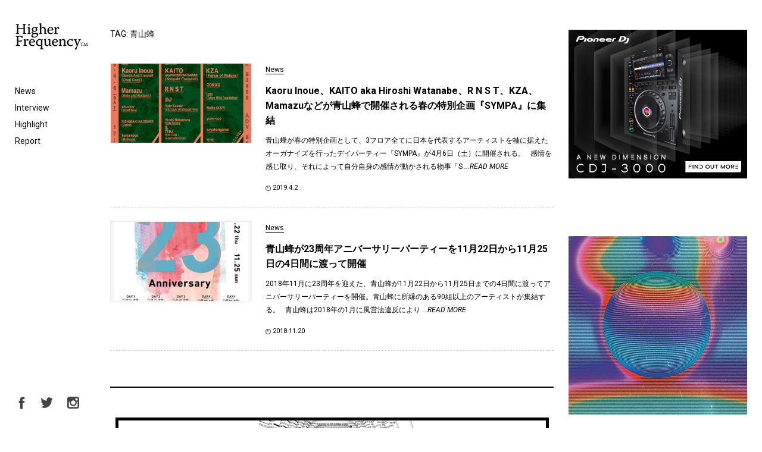

--- FILE ---
content_type: text/html; charset=UTF-8
request_url: https://higher-frequency.com/tag/%E9%9D%92%E5%B1%B1%E8%9C%82
body_size: 111455
content:
<!DOCTYPE html>
<html dir="ltr" lang="ja" prefix="og: https://ogp.me/ns#" id="html">
    <head>
        <!-- Google Tag Manager -->
        <script>(function(w,d,s,l,i){w[l]=w[l]||[];w[l].push({'gtm.start':
                                                              new Date().getTime(),event:'gtm.js'});var f=d.getElementsByTagName(s)[0],
                j=d.createElement(s),dl=l!='dataLayer'?'&l='+l:'';j.async=true;j.src=
                    'https://www.googletagmanager.com/gtm.js?id='+i+dl;f.parentNode.insertBefore(j,f);
                                    })(window,document,'script','dataLayer','GTM-WX637JV');</script>
        <!-- End Google Tag Manager -->
        <meta charset="UTF-8">
                <meta name="viewport" content="width=device-width,initial-scale=1">
                
        <link href="https://fonts.googleapis.com/css2?family=Roboto:ital,wght@0,400;0,700;1,400;1,700&display=swap" rel="stylesheet">
        <script type='text/javascript' src='https://code.jquery.com/jquery-2.1.3.min.js'></script>
        <link rel='stylesheet' href='https://higher-frequency.com/wp/wp-content/themes/hf/css/slick-theme.css' />  
        	<style>img:is([sizes="auto" i], [sizes^="auto," i]) { contain-intrinsic-size: 3000px 1500px }</style>
	
		<!-- All in One SEO 4.8.5 - aioseo.com -->
		<title>青山蜂 | クラブミュージック情報サイト HigherFrequency ハイヤーフリケンシー</title>
	<meta name="robots" content="max-snippet:-1, max-image-preview:large, max-video-preview:-1" />
	<link rel="canonical" href="https://higher-frequency.com/tag/%e9%9d%92%e5%b1%b1%e8%9c%82" />
	<meta name="generator" content="All in One SEO (AIOSEO) 4.8.5" />
		<script type="application/ld+json" class="aioseo-schema">
			{"@context":"https:\/\/schema.org","@graph":[{"@type":"BreadcrumbList","@id":"https:\/\/higher-frequency.com\/tag\/%E9%9D%92%E5%B1%B1%E8%9C%82#breadcrumblist","itemListElement":[{"@type":"ListItem","@id":"https:\/\/higher-frequency.com#listItem","position":1,"name":"Home","item":"https:\/\/higher-frequency.com","nextItem":{"@type":"ListItem","@id":"https:\/\/higher-frequency.com\/tag\/%e9%9d%92%e5%b1%b1%e8%9c%82#listItem","name":"\u9752\u5c71\u8702"}},{"@type":"ListItem","@id":"https:\/\/higher-frequency.com\/tag\/%e9%9d%92%e5%b1%b1%e8%9c%82#listItem","position":2,"name":"\u9752\u5c71\u8702","previousItem":{"@type":"ListItem","@id":"https:\/\/higher-frequency.com#listItem","name":"Home"}}]},{"@type":"CollectionPage","@id":"https:\/\/higher-frequency.com\/tag\/%E9%9D%92%E5%B1%B1%E8%9C%82#collectionpage","url":"https:\/\/higher-frequency.com\/tag\/%E9%9D%92%E5%B1%B1%E8%9C%82","name":"\u9752\u5c71\u8702 | \u30af\u30e9\u30d6\u30df\u30e5\u30fc\u30b8\u30c3\u30af\u60c5\u5831\u30b5\u30a4\u30c8 HigherFrequency \u30cf\u30a4\u30e4\u30fc\u30d5\u30ea\u30b1\u30f3\u30b7\u30fc","inLanguage":"ja","isPartOf":{"@id":"https:\/\/higher-frequency.com\/#website"},"breadcrumb":{"@id":"https:\/\/higher-frequency.com\/tag\/%E9%9D%92%E5%B1%B1%E8%9C%82#breadcrumblist"}},{"@type":"Organization","@id":"https:\/\/higher-frequency.com\/#organization","name":"\u30af\u30e9\u30d6\u30df\u30e5\u30fc\u30b8\u30c3\u30af\u60c5\u5831\u30b5\u30a4\u30c8 HigherFrequency \u30cf\u30a4\u30e4\u30fc\u30d5\u30ea\u30b1\u30f3\u30b7\u30fc","url":"https:\/\/higher-frequency.com\/","sameAs":["https:\/\/twitter.com\/hrfq"]},{"@type":"WebSite","@id":"https:\/\/higher-frequency.com\/#website","url":"https:\/\/higher-frequency.com\/","name":"\u30af\u30e9\u30d6\u30df\u30e5\u30fc\u30b8\u30c3\u30af\u60c5\u5831\u30b5\u30a4\u30c8 HigherFrequency \u30cf\u30a4\u30e4\u30fc\u30d5\u30ea\u30b1\u30f3\u30b7\u30fc","inLanguage":"ja","publisher":{"@id":"https:\/\/higher-frequency.com\/#organization"}}]}
		</script>
		<!-- All in One SEO -->

<link rel='dns-prefetch' href='//fonts.googleapis.com' />
<link rel="alternate" type="application/rss+xml" title="クラブミュージック情報サイト HigherFrequency ハイヤーフリケンシー &raquo; 青山蜂 タグのフィード" href="https://higher-frequency.com/tag/%e9%9d%92%e5%b1%b1%e8%9c%82/feed" />
<link rel='stylesheet' id='wp-block-library-css' href='https://higher-frequency.com/wp/wp-includes/css/dist/block-library/style.min.css?ver=6.8.3' type='text/css' media='all' />
<style id='classic-theme-styles-inline-css' type='text/css'>
/*! This file is auto-generated */
.wp-block-button__link{color:#fff;background-color:#32373c;border-radius:9999px;box-shadow:none;text-decoration:none;padding:calc(.667em + 2px) calc(1.333em + 2px);font-size:1.125em}.wp-block-file__button{background:#32373c;color:#fff;text-decoration:none}
</style>
<style id='global-styles-inline-css' type='text/css'>
:root{--wp--preset--aspect-ratio--square: 1;--wp--preset--aspect-ratio--4-3: 4/3;--wp--preset--aspect-ratio--3-4: 3/4;--wp--preset--aspect-ratio--3-2: 3/2;--wp--preset--aspect-ratio--2-3: 2/3;--wp--preset--aspect-ratio--16-9: 16/9;--wp--preset--aspect-ratio--9-16: 9/16;--wp--preset--color--black: #000000;--wp--preset--color--cyan-bluish-gray: #abb8c3;--wp--preset--color--white: #ffffff;--wp--preset--color--pale-pink: #f78da7;--wp--preset--color--vivid-red: #cf2e2e;--wp--preset--color--luminous-vivid-orange: #ff6900;--wp--preset--color--luminous-vivid-amber: #fcb900;--wp--preset--color--light-green-cyan: #7bdcb5;--wp--preset--color--vivid-green-cyan: #00d084;--wp--preset--color--pale-cyan-blue: #8ed1fc;--wp--preset--color--vivid-cyan-blue: #0693e3;--wp--preset--color--vivid-purple: #9b51e0;--wp--preset--gradient--vivid-cyan-blue-to-vivid-purple: linear-gradient(135deg,rgba(6,147,227,1) 0%,rgb(155,81,224) 100%);--wp--preset--gradient--light-green-cyan-to-vivid-green-cyan: linear-gradient(135deg,rgb(122,220,180) 0%,rgb(0,208,130) 100%);--wp--preset--gradient--luminous-vivid-amber-to-luminous-vivid-orange: linear-gradient(135deg,rgba(252,185,0,1) 0%,rgba(255,105,0,1) 100%);--wp--preset--gradient--luminous-vivid-orange-to-vivid-red: linear-gradient(135deg,rgba(255,105,0,1) 0%,rgb(207,46,46) 100%);--wp--preset--gradient--very-light-gray-to-cyan-bluish-gray: linear-gradient(135deg,rgb(238,238,238) 0%,rgb(169,184,195) 100%);--wp--preset--gradient--cool-to-warm-spectrum: linear-gradient(135deg,rgb(74,234,220) 0%,rgb(151,120,209) 20%,rgb(207,42,186) 40%,rgb(238,44,130) 60%,rgb(251,105,98) 80%,rgb(254,248,76) 100%);--wp--preset--gradient--blush-light-purple: linear-gradient(135deg,rgb(255,206,236) 0%,rgb(152,150,240) 100%);--wp--preset--gradient--blush-bordeaux: linear-gradient(135deg,rgb(254,205,165) 0%,rgb(254,45,45) 50%,rgb(107,0,62) 100%);--wp--preset--gradient--luminous-dusk: linear-gradient(135deg,rgb(255,203,112) 0%,rgb(199,81,192) 50%,rgb(65,88,208) 100%);--wp--preset--gradient--pale-ocean: linear-gradient(135deg,rgb(255,245,203) 0%,rgb(182,227,212) 50%,rgb(51,167,181) 100%);--wp--preset--gradient--electric-grass: linear-gradient(135deg,rgb(202,248,128) 0%,rgb(113,206,126) 100%);--wp--preset--gradient--midnight: linear-gradient(135deg,rgb(2,3,129) 0%,rgb(40,116,252) 100%);--wp--preset--font-size--small: 13px;--wp--preset--font-size--medium: 20px;--wp--preset--font-size--large: 36px;--wp--preset--font-size--x-large: 42px;--wp--preset--spacing--20: 0.44rem;--wp--preset--spacing--30: 0.67rem;--wp--preset--spacing--40: 1rem;--wp--preset--spacing--50: 1.5rem;--wp--preset--spacing--60: 2.25rem;--wp--preset--spacing--70: 3.38rem;--wp--preset--spacing--80: 5.06rem;--wp--preset--shadow--natural: 6px 6px 9px rgba(0, 0, 0, 0.2);--wp--preset--shadow--deep: 12px 12px 50px rgba(0, 0, 0, 0.4);--wp--preset--shadow--sharp: 6px 6px 0px rgba(0, 0, 0, 0.2);--wp--preset--shadow--outlined: 6px 6px 0px -3px rgba(255, 255, 255, 1), 6px 6px rgba(0, 0, 0, 1);--wp--preset--shadow--crisp: 6px 6px 0px rgba(0, 0, 0, 1);}:where(.is-layout-flex){gap: 0.5em;}:where(.is-layout-grid){gap: 0.5em;}body .is-layout-flex{display: flex;}.is-layout-flex{flex-wrap: wrap;align-items: center;}.is-layout-flex > :is(*, div){margin: 0;}body .is-layout-grid{display: grid;}.is-layout-grid > :is(*, div){margin: 0;}:where(.wp-block-columns.is-layout-flex){gap: 2em;}:where(.wp-block-columns.is-layout-grid){gap: 2em;}:where(.wp-block-post-template.is-layout-flex){gap: 1.25em;}:where(.wp-block-post-template.is-layout-grid){gap: 1.25em;}.has-black-color{color: var(--wp--preset--color--black) !important;}.has-cyan-bluish-gray-color{color: var(--wp--preset--color--cyan-bluish-gray) !important;}.has-white-color{color: var(--wp--preset--color--white) !important;}.has-pale-pink-color{color: var(--wp--preset--color--pale-pink) !important;}.has-vivid-red-color{color: var(--wp--preset--color--vivid-red) !important;}.has-luminous-vivid-orange-color{color: var(--wp--preset--color--luminous-vivid-orange) !important;}.has-luminous-vivid-amber-color{color: var(--wp--preset--color--luminous-vivid-amber) !important;}.has-light-green-cyan-color{color: var(--wp--preset--color--light-green-cyan) !important;}.has-vivid-green-cyan-color{color: var(--wp--preset--color--vivid-green-cyan) !important;}.has-pale-cyan-blue-color{color: var(--wp--preset--color--pale-cyan-blue) !important;}.has-vivid-cyan-blue-color{color: var(--wp--preset--color--vivid-cyan-blue) !important;}.has-vivid-purple-color{color: var(--wp--preset--color--vivid-purple) !important;}.has-black-background-color{background-color: var(--wp--preset--color--black) !important;}.has-cyan-bluish-gray-background-color{background-color: var(--wp--preset--color--cyan-bluish-gray) !important;}.has-white-background-color{background-color: var(--wp--preset--color--white) !important;}.has-pale-pink-background-color{background-color: var(--wp--preset--color--pale-pink) !important;}.has-vivid-red-background-color{background-color: var(--wp--preset--color--vivid-red) !important;}.has-luminous-vivid-orange-background-color{background-color: var(--wp--preset--color--luminous-vivid-orange) !important;}.has-luminous-vivid-amber-background-color{background-color: var(--wp--preset--color--luminous-vivid-amber) !important;}.has-light-green-cyan-background-color{background-color: var(--wp--preset--color--light-green-cyan) !important;}.has-vivid-green-cyan-background-color{background-color: var(--wp--preset--color--vivid-green-cyan) !important;}.has-pale-cyan-blue-background-color{background-color: var(--wp--preset--color--pale-cyan-blue) !important;}.has-vivid-cyan-blue-background-color{background-color: var(--wp--preset--color--vivid-cyan-blue) !important;}.has-vivid-purple-background-color{background-color: var(--wp--preset--color--vivid-purple) !important;}.has-black-border-color{border-color: var(--wp--preset--color--black) !important;}.has-cyan-bluish-gray-border-color{border-color: var(--wp--preset--color--cyan-bluish-gray) !important;}.has-white-border-color{border-color: var(--wp--preset--color--white) !important;}.has-pale-pink-border-color{border-color: var(--wp--preset--color--pale-pink) !important;}.has-vivid-red-border-color{border-color: var(--wp--preset--color--vivid-red) !important;}.has-luminous-vivid-orange-border-color{border-color: var(--wp--preset--color--luminous-vivid-orange) !important;}.has-luminous-vivid-amber-border-color{border-color: var(--wp--preset--color--luminous-vivid-amber) !important;}.has-light-green-cyan-border-color{border-color: var(--wp--preset--color--light-green-cyan) !important;}.has-vivid-green-cyan-border-color{border-color: var(--wp--preset--color--vivid-green-cyan) !important;}.has-pale-cyan-blue-border-color{border-color: var(--wp--preset--color--pale-cyan-blue) !important;}.has-vivid-cyan-blue-border-color{border-color: var(--wp--preset--color--vivid-cyan-blue) !important;}.has-vivid-purple-border-color{border-color: var(--wp--preset--color--vivid-purple) !important;}.has-vivid-cyan-blue-to-vivid-purple-gradient-background{background: var(--wp--preset--gradient--vivid-cyan-blue-to-vivid-purple) !important;}.has-light-green-cyan-to-vivid-green-cyan-gradient-background{background: var(--wp--preset--gradient--light-green-cyan-to-vivid-green-cyan) !important;}.has-luminous-vivid-amber-to-luminous-vivid-orange-gradient-background{background: var(--wp--preset--gradient--luminous-vivid-amber-to-luminous-vivid-orange) !important;}.has-luminous-vivid-orange-to-vivid-red-gradient-background{background: var(--wp--preset--gradient--luminous-vivid-orange-to-vivid-red) !important;}.has-very-light-gray-to-cyan-bluish-gray-gradient-background{background: var(--wp--preset--gradient--very-light-gray-to-cyan-bluish-gray) !important;}.has-cool-to-warm-spectrum-gradient-background{background: var(--wp--preset--gradient--cool-to-warm-spectrum) !important;}.has-blush-light-purple-gradient-background{background: var(--wp--preset--gradient--blush-light-purple) !important;}.has-blush-bordeaux-gradient-background{background: var(--wp--preset--gradient--blush-bordeaux) !important;}.has-luminous-dusk-gradient-background{background: var(--wp--preset--gradient--luminous-dusk) !important;}.has-pale-ocean-gradient-background{background: var(--wp--preset--gradient--pale-ocean) !important;}.has-electric-grass-gradient-background{background: var(--wp--preset--gradient--electric-grass) !important;}.has-midnight-gradient-background{background: var(--wp--preset--gradient--midnight) !important;}.has-small-font-size{font-size: var(--wp--preset--font-size--small) !important;}.has-medium-font-size{font-size: var(--wp--preset--font-size--medium) !important;}.has-large-font-size{font-size: var(--wp--preset--font-size--large) !important;}.has-x-large-font-size{font-size: var(--wp--preset--font-size--x-large) !important;}
:where(.wp-block-post-template.is-layout-flex){gap: 1.25em;}:where(.wp-block-post-template.is-layout-grid){gap: 1.25em;}
:where(.wp-block-columns.is-layout-flex){gap: 2em;}:where(.wp-block-columns.is-layout-grid){gap: 2em;}
:root :where(.wp-block-pullquote){font-size: 1.5em;line-height: 1.6;}
</style>
<link rel='stylesheet' id='twentythirteen-fonts-css' href='//fonts.googleapis.com/css?family=Source+Sans+Pro%3A300%2C400%2C700%2C300italic%2C400italic%2C700italic%7CBitter%3A400%2C700&#038;subset=latin%2Clatin-ext' type='text/css' media='all' />
<link rel='stylesheet' id='twentythirteen-style-css' href='https://higher-frequency.com/wp/wp-content/themes/hf/style.css?ver=2013-07-18' type='text/css' media='all' />
<!--[if lt IE 9]>
<link rel='stylesheet' id='twentythirteen-ie-css' href='https://higher-frequency.com/wp/wp-content/themes/hf/css/ie.css?ver=2013-07-18' type='text/css' media='all' />
<![endif]-->
<link rel='stylesheet' id='arve-css' href='https://higher-frequency.com/wp/wp-content/plugins/advanced-responsive-video-embedder/build/main.css?ver=10.6.14' type='text/css' media='all' />
<link rel="https://api.w.org/" href="https://higher-frequency.com/wp-json/" /><link rel="alternate" title="JSON" type="application/json" href="https://higher-frequency.com/wp-json/wp/v2/tags/3602" /><style type="text/css">.recentcomments a{display:inline !important;padding:0 !important;margin:0 !important;}</style>                <link rel="shortcut icon" href="https://higher-frequency.com/wp/wp-content/themes/hf/images/common/favicon.ico">
        <link rel="apple-touch-icon-precomposed" href="https://higher-frequency.com/wp/wp-content/themes/hf/images/common/apple-icon.png"/>
    </head>
    <body data-rsssl=1 >
        <!-- Google Tag Manager (noscript) -->
        <noscript><iframe src="https://www.googletagmanager.com/ns.html?id=GTM-WX637JV"
                          height="0" width="0" style="display:none;visibility:hidden"></iframe></noscript>
        <!-- End Google Tag Manager (noscript) -->
        <div class="sp_overlay" id="js__overlay"></div>
        <div class="wrapper">
            <header class="gm">
                <h1><a href="https://higher-frequency.com/"><img src="https://higher-frequency.com/wp/wp-content/themes/hf/images/common/logo.png" alt="HigherFrequency ハイヤーフリケンシー"></a></h1>
                <nav>
                    <ul>
                        <li><a href="https://higher-frequency.com/news">News</a></li>
                        <li><a href="https://higher-frequency.com/interview">Interview</a></li>
                        <li><a href="https://higher-frequency.com/highlight">Highlight</a></li>
                        <li><a href="https://higher-frequency.com/report">Report</a></li>
                        <!--li><a href="https://higher-frequency.com/release">Release</a></li-->
                        <!--li style="color:#CCC;"><a href="https://higher-frequency.com/blog">Blog</a></li-->
                    </ul>
                </nav>
                <ul class="sns">
                    <li><a href="https://www.facebook.com/higherfrequencyjp" target="_blank"><img src="https://higher-frequency.com/wp/wp-content/themes/hf/images/common/sns_fb.png" alt="HigherFrequency Facebook"></a></li>
                    <li><a href="https://twitter.com/hrfq" target="_blank"><img src="https://higher-frequency.com/wp/wp-content/themes/hf/images/common/sns_tw.png" alt="HigherFrequency Twitter"></a></li>
                    <li><a href="https://www.instagram.com/higher_frequency_jp/" target="_blank"><img src="https://higher-frequency.com/wp/wp-content/themes/hf/images/common/sns_instagram.png" alt="HigherFrequency Instagram"></a></li>
                    <!--li><a href="#"><img src="https://higher-frequency.com/wp/wp-content/themes/hf/images/common/icn_search.png"></a></li-->
                </ul>
                <div class="side-menu-btn" id="js__sideMenuBtn"></div>
            </header><div id="top" class="content_wrapper">
 <div class="content">
  <div class="inner">
     
   <div class="search_box">
    <p class="caption">TAG: 青山蜂</p>
       
    <div class="end_box">
     <ul> 
                <li><a href="https://higher-frequency.com/news/sympa-aoyama-hachi-kaoru-inoue-mamazu-kaito-rnst-kza">
        <div class="img_box">
        <img src="https://higher-frequency.com/wp/wp-content/uploads/2019/04/SYMPA-flyr-data-640x360.jpg" class="attachment-thumbnail size-thumbnail wp-post-image" alt="SYMPA" decoding="async" loading="lazy" />        </div>
        <div class="text_box">
            <p class="cat">News</p>
        <p class="tit">Kaoru Inoue、KAITO aka Hiroshi Watanabe、R N S T、KZA、Mamazuなどが青山蜂で開催される春の特別企画『SYMPA』に集結</p>
        <p>
		
		青山蜂が春の特別企画として、3フロア全てに日本を代表するアーティストを軸に据えたオーガナイズを行ったデイパーティー『SYMPA』が4月6日（土）に開催される。
&nbsp;
感情を感じ取り、それによって自分自身の感情が動かされる物事「S <span class="read_more">...READ MORE</span>
        
        </p>
        <p class="time">2019.4.2<span></span></p>
        </div></a>
       </li>
              <li><a href="https://higher-frequency.com/news/aoyama-hachi-23rd-anniversary">
        <div class="img_box">
        <img src="https://higher-frequency.com/wp/wp-content/uploads/2018/11/hachi-23rd-poster-big-02-1-640x360.jpg" class="attachment-thumbnail size-thumbnail wp-post-image" alt="hachi 23rd" decoding="async" loading="lazy" />        </div>
        <div class="text_box">
            <p class="cat">News</p>
        <p class="tit">青山蜂が23周年アニバーサリーパーティーを11月22日から11月25日の4日間に渡って開催</p>
        <p>
		
		2018年11月に23周年を迎えた、青山蜂が11月22日から11月25日までの4日間に渡ってアニバーサリーパーティーを開催。青山蜂に所縁のある90組以上のアーティストが集結する。
&nbsp;
青山蜂は2018年の1月に風営法違反により <span class="read_more">...READ MORE</span>
        
        </p>
        <p class="time">2018.11.20<span></span></p>
        </div></a>
       </li>
                    </ul>
      <div class="wp-nav">
            </div>
    </div>
    
    <!--div class="form_box">
     <input type="text"  placeholder="Search">
    </div-->
    
    <!--div class="tag_box">
    <p class="caption">TAG</p>
    <ul>
     	<li class="cat-item cat-item-3575"><a href="https://higher-frequency.com/tag/kyosuketerada">kyosuketerada</a>
</li>
	<li class="cat-item cat-item-3591"><a href="https://higher-frequency.com/tag/maryisonacid">MaryIsOnAcid</a>
</li>
	<li class="cat-item cat-item-3607"><a href="https://higher-frequency.com/tag/recoo">RECOO</a>
</li>
	<li class="cat-item cat-item-3623"><a href="https://higher-frequency.com/tag/yukio-nohara">Yukio Nohara</a>
</li>
	<li class="cat-item cat-item-3639"><a href="https://higher-frequency.com/tag/%e3%83%9e%e3%83%92%e3%83%88%e3%82%a5%e3%83%bb%e3%82%b6%e3%83%bb%e3%83%94%e3%83%bc%e3%83%9d%e3%83%bc">マヒトゥ・ザ・ピーポー</a>
</li>
	<li class="cat-item cat-item-3655"><a href="https://higher-frequency.com/tag/mr-ho">Mr. Ho</a>
</li>
	<li class="cat-item cat-item-3671"><a href="https://higher-frequency.com/tag/bccfiesta">Bcc:Fiesta</a>
</li>
	<li class="cat-item cat-item-3687"><a href="https://higher-frequency.com/tag/takuya-honda">Takuya Honda</a>
</li>
	<li class="cat-item cat-item-3703"><a href="https://higher-frequency.com/tag/keita-yano">Keita Yano</a>
</li>
	<li class="cat-item cat-item-3719"><a href="https://higher-frequency.com/tag/yuzo">Yuzo</a>
</li>
	<li class="cat-item cat-item-3735"><a href="https://higher-frequency.com/tag/teddyloid">TeddyLoid</a>
</li>
	<li class="cat-item cat-item-3753"><a href="https://higher-frequency.com/tag/guccimaze">GUCCIMAZE</a>
</li>
	<li class="cat-item cat-item-3769"><a href="https://higher-frequency.com/tag/channel-4">Channel 4</a>
</li>
	<li class="cat-item cat-item-3785"><a href="https://higher-frequency.com/tag/molinaro">Molinaro</a>
</li>
	<li class="cat-item cat-item-3801"><a href="https://higher-frequency.com/tag/krome-ex">KROME EX</a>
</li>
	<li class="cat-item cat-item-3817"><a href="https://higher-frequency.com/tag/luke-salter">Luke Salter</a>
</li>
	<li class="cat-item cat-item-3833"><a href="https://higher-frequency.com/tag/jaime-forson">Jaime Forson</a>
</li>
	<li class="cat-item cat-item-3849"><a href="https://higher-frequency.com/tag/slam">Slam</a>
</li>
	<li class="cat-item cat-item-3865"><a href="https://higher-frequency.com/tag/the-monkey-business">The Monkey Business</a>
</li>
	<li class="cat-item cat-item-3881"><a href="https://higher-frequency.com/tag/atsushi-maeda">Atsushi Maeda</a>
</li>
	<li class="cat-item cat-item-3897"><a href="https://higher-frequency.com/tag/sevdaliza">Sevdaliza</a>
</li>
	<li class="cat-item cat-item-3913"><a href="https://higher-frequency.com/tag/orla">Or:la</a>
</li>
	<li class="cat-item cat-item-3930"><a href="https://higher-frequency.com/tag/88rising">88rising</a>
</li>
	<li class="cat-item cat-item-3946"><a href="https://higher-frequency.com/tag/the-aggrovators">The Aggrovators</a>
</li>
	<li class="cat-item cat-item-3962"><a href="https://higher-frequency.com/tag/veez_o">Veez_O</a>
</li>
	<li class="cat-item cat-item-3978"><a href="https://higher-frequency.com/tag/chi3chee">CHI3CHEE</a>
</li>
	<li class="cat-item cat-item-3994"><a href="https://higher-frequency.com/tag/mitokon">Mitokon</a>
</li>
	<li class="cat-item cat-item-4010"><a href="https://higher-frequency.com/tag/minibar">Minibar</a>
</li>
	<li class="cat-item cat-item-4026"><a href="https://higher-frequency.com/tag/free-rave">FREE RAVE</a>
</li>
	<li class="cat-item cat-item-4042"><a href="https://higher-frequency.com/tag/moph-records">moph records</a>
</li>
	<li class="cat-item cat-item-4058"><a href="https://higher-frequency.com/tag/do-hits">Do Hits</a>
</li>
	<li class="cat-item cat-item-4074"><a href="https://higher-frequency.com/tag/mr-statik">Mr. Statik</a>
</li>
	<li class="cat-item cat-item-4090"><a href="https://higher-frequency.com/tag/red-bull-radio">Red Bull Radio</a>
</li>
	<li class="cat-item cat-item-4106"><a href="https://higher-frequency.com/tag/texaco-leatherman">TEXACO LEATHERMAN</a>
</li>
	<li class="cat-item cat-item-4122"><a href="https://higher-frequency.com/tag/ukishita-daisuke">Ukishita Daisuke</a>
</li>
	<li class="cat-item cat-item-4138"><a href="https://higher-frequency.com/tag/shygirl">SHYGIRL</a>
</li>
	<li class="cat-item cat-item-4154"><a href="https://higher-frequency.com/tag/simple-symmetry">Simple Symmetry</a>
</li>
	<li class="cat-item cat-item-4170"><a href="https://higher-frequency.com/tag/marina-grill">MARINA &amp; GRILL</a>
</li>
	<li class="cat-item cat-item-4186"><a href="https://higher-frequency.com/tag/coachella">Coachella</a>
</li>
	<li class="cat-item cat-item-4202"><a href="https://higher-frequency.com/tag/infinty-rave-gauntlet">INFINTY RAVE GAUNTLET</a>
</li>
	<li class="cat-item cat-item-4219"><a href="https://higher-frequency.com/tag/hymn">HYMN</a>
</li>
	<li class="cat-item cat-item-4235"><a href="https://higher-frequency.com/tag/organik-festival-2019">Organik Festival 2019</a>
</li>
	<li class="cat-item cat-item-4251"><a href="https://higher-frequency.com/tag/dj-coates">DJ Coates</a>
</li>
	<li class="cat-item cat-item-9"><a href="https://higher-frequency.com/tag/huerco-s">Huerco S.</a>
</li>
	<li class="cat-item cat-item-4267"><a href="https://higher-frequency.com/tag/bar-cauliflower">Bar Cauliflower</a>
</li>
	<li class="cat-item cat-item-25"><a href="https://higher-frequency.com/tag/camp-off-tone-2015">CAMP Off-Tone 2015</a>
</li>
	<li class="cat-item cat-item-4283"><a href="https://higher-frequency.com/tag/sadaf">SADAF</a>
</li>
	<li class="cat-item cat-item-41"><a href="https://higher-frequency.com/tag/forestlimit">Forestlimit</a>
</li>
	<li class="cat-item cat-item-4299"><a href="https://higher-frequency.com/tag/borrowed-scenery">Borrowed Scenery</a>
</li>
	<li class="cat-item cat-item-57"><a href="https://higher-frequency.com/tag/dj-nori">DJ NORI</a>
</li>
	<li class="cat-item cat-item-4315"><a href="https://higher-frequency.com/tag/coil">Coil</a>
</li>
	<li class="cat-item cat-item-74"><a href="https://higher-frequency.com/tag/ilya-santana">Ilya Santana</a>
</li>
	<li class="cat-item cat-item-4331"><a href="https://higher-frequency.com/tag/francis-harris">Francis Harris</a>
</li>
	<li class="cat-item cat-item-90"><a href="https://higher-frequency.com/tag/zomby">Zomby</a>
</li>
	<li class="cat-item cat-item-4347"><a href="https://higher-frequency.com/tag/chris-taylor">Chris Taylor</a>
</li>
	<li class="cat-item cat-item-106"><a href="https://higher-frequency.com/tag/dj-sodeyama">DJ Sodeyama</a>
</li>
	<li class="cat-item cat-item-4363"><a href="https://higher-frequency.com/tag/yinyin-lu">Yinyin Lu</a>
</li>
	<li class="cat-item cat-item-122"><a href="https://higher-frequency.com/tag/innervisions">INNERVISIONS</a>
</li>
	<li class="cat-item cat-item-4379"><a href="https://higher-frequency.com/tag/rvdical-the-kid">Rvdical The Kid</a>
</li>
	<li class="cat-item cat-item-138"><a href="https://higher-frequency.com/tag/deadbeat">Deadbeat</a>
</li>
	<li class="cat-item cat-item-4395"><a href="https://higher-frequency.com/tag/nigel-godrich">Nigel Godrich</a>
</li>
	<li class="cat-item cat-item-154"><a href="https://higher-frequency.com/tag/stones-throw">Stones Throw</a>
</li>
	<li class="cat-item cat-item-4411"><a href="https://higher-frequency.com/tag/tasho-ishi">Tasho Ishi</a>
</li>
	<li class="cat-item cat-item-170"><a href="https://higher-frequency.com/tag/ninja-tune">Ninja Tune</a>
</li>
	<li class="cat-item cat-item-4427"><a href="https://higher-frequency.com/tag/ryosuke-tsuchiya">Ryosuke Tsuchiya</a>
</li>
	<li class="cat-item cat-item-186"><a href="https://higher-frequency.com/tag/sapphire-slows">Sapphire Slows</a>
</li>
	<li class="cat-item cat-item-4443"><a href="https://higher-frequency.com/tag/river-rapid">River Rapid</a>
</li>
	<li class="cat-item cat-item-203"><a href="https://higher-frequency.com/tag/rodhad">Rødhåd</a>
</li>
	<li class="cat-item cat-item-4459"><a href="https://higher-frequency.com/tag/broshuda">Broshuda</a>
</li>
	<li class="cat-item cat-item-219"><a href="https://higher-frequency.com/tag/cashmere-cat">Cashmere Cat</a>
</li>
	<li class="cat-item cat-item-4475"><a href="https://higher-frequency.com/tag/the-oscillation">The Oscillation</a>
</li>
	<li class="cat-item cat-item-235"><a href="https://higher-frequency.com/tag/antal">Antal</a>
</li>
	<li class="cat-item cat-item-4491"><a href="https://higher-frequency.com/tag/johanna-knutsson">Johanna Knutsson</a>
</li>
	<li class="cat-item cat-item-251"><a href="https://higher-frequency.com/tag/mnml-ssgs">Mnml Ssgs</a>
</li>
	<li class="cat-item cat-item-4508"><a href="https://higher-frequency.com/tag/delicacies">Delicacies</a>
</li>
	<li class="cat-item cat-item-267"><a href="https://higher-frequency.com/tag/taicoclub15">TAICOCLUB&#039;15</a>
</li>
	<li class="cat-item cat-item-4524"><a href="https://higher-frequency.com/tag/dj-jor">DJ Jor</a>
</li>
	<li class="cat-item cat-item-283"><a href="https://higher-frequency.com/tag/axel-boman">Axel Boman</a>
</li>
	<li class="cat-item cat-item-4540"><a href="https://higher-frequency.com/tag/yuko">YUKO</a>
</li>
	<li class="cat-item cat-item-299"><a href="https://higher-frequency.com/tag/ueno-masaaki">Ueno Masaaki</a>
</li>
	<li class="cat-item cat-item-4556"><a href="https://higher-frequency.com/tag/steve-poindexter">Steve Poindexter</a>
</li>
	<li class="cat-item cat-item-315"><a href="https://higher-frequency.com/tag/demdike-stare">Demdike Stare</a>
</li>
	<li class="cat-item cat-item-4572"><a href="https://higher-frequency.com/tag/americo-brito">Américo Brito</a>
</li>
	<li class="cat-item cat-item-331"><a href="https://higher-frequency.com/tag/tofubeats">tofubeats</a>
</li>
	<li class="cat-item cat-item-4588"><a href="https://higher-frequency.com/tag/daisuke-g">Daisuke G</a>
</li>
	<li class="cat-item cat-item-347"><a href="https://higher-frequency.com/tag/luckyme">LuckyMe</a>
</li>
	<li class="cat-item cat-item-4604"><a href="https://higher-frequency.com/tag/charlie-cooper">Charlie Cooper</a>
</li>
	<li class="cat-item cat-item-366"><a href="https://higher-frequency.com/tag/mark-redito">Mark Redito</a>
</li>
	<li class="cat-item cat-item-4620"><a href="https://higher-frequency.com/tag/%e6%9f%b4%e9%87%8e%e3%81%95%e3%81%a4%e3%81%8d">柴野さつき</a>
</li>
	<li class="cat-item cat-item-383"><a href="https://higher-frequency.com/tag/soul-blood">SOUL BLOOD</a>
</li>
	<li class="cat-item cat-item-4636"><a href="https://higher-frequency.com/tag/bad-manners">BAD MANNERS</a>
</li>
	<li class="cat-item cat-item-399"><a href="https://higher-frequency.com/tag/nousless">Nousless</a>
</li>
	<li class="cat-item cat-item-4653"><a href="https://higher-frequency.com/tag/reizen">REIZEN</a>
</li>
	<li class="cat-item cat-item-415"><a href="https://higher-frequency.com/tag/young-marco">Young Marco</a>
</li>
	<li class="cat-item cat-item-4669"><a href="https://higher-frequency.com/tag/satinko">Satinko</a>
</li>
	<li class="cat-item cat-item-431"><a href="https://higher-frequency.com/tag/function">Function</a>
</li>
	<li class="cat-item cat-item-4686"><a href="https://higher-frequency.com/tag/ariwa">ARIWA</a>
</li>
	<li class="cat-item cat-item-447"><a href="https://higher-frequency.com/tag/julius">JULIUS</a>
</li>
	<li class="cat-item cat-item-4702"><a href="https://higher-frequency.com/tag/el-trick">El Trick</a>
</li>
	<li class="cat-item cat-item-463"><a href="https://higher-frequency.com/tag/joel-martin">Joel Martin</a>
</li>
	<li class="cat-item cat-item-4718"><a href="https://higher-frequency.com/tag/aquadab">AQUADAB</a>
</li>
	<li class="cat-item cat-item-479"><a href="https://higher-frequency.com/tag/7ft-soundsystem">7FT SoundSystem</a>
</li>
	<li class="cat-item cat-item-4734"><a href="https://higher-frequency.com/tag/line-katcho">Line Katcho</a>
</li>
	<li class="cat-item cat-item-495"><a href="https://higher-frequency.com/tag/xiliixxx">XILII(XXX$$$)</a>
</li>
	<li class="cat-item cat-item-4750"><a href="https://higher-frequency.com/tag/james-turrell">James Turrell</a>
</li>
	<li class="cat-item cat-item-511"><a href="https://higher-frequency.com/tag/doublet">Doublet</a>
</li>
	<li class="cat-item cat-item-4766"><a href="https://higher-frequency.com/tag/%e3%83%a9%e3%82%af%e3%82%b4%e3%83%95%e3%83%83%e3%83%88%e3%83%af%e3%83%bc%e3%82%af">ラクゴフットワーク</a>
</li>
	<li class="cat-item cat-item-527"><a href="https://higher-frequency.com/tag/yahyel">yahyel</a>
</li>
	<li class="cat-item cat-item-4782"><a href="https://higher-frequency.com/tag/softpower">SOFTPOWER</a>
</li>
	<li class="cat-item cat-item-543"><a href="https://higher-frequency.com/tag/d-j-april">D.J.April</a>
</li>
	<li class="cat-item cat-item-4798"><a href="https://higher-frequency.com/tag/rider-shafique">Rider Shafique</a>
</li>
	<li class="cat-item cat-item-559"><a href="https://higher-frequency.com/tag/xy-series">XY-Series</a>
</li>
	<li class="cat-item cat-item-4814"><a href="https://higher-frequency.com/tag/rumi">RUMI</a>
</li>
	<li class="cat-item cat-item-576"><a href="https://higher-frequency.com/tag/stuts">STUTS</a>
</li>
	<li class="cat-item cat-item-4830"><a href="https://higher-frequency.com/tag/house-mannequin">House Mannequin</a>
</li>
	<li class="cat-item cat-item-593"><a href="https://higher-frequency.com/tag/sound-city">Sound &amp; City</a>
</li>
	<li class="cat-item cat-item-4846"><a href="https://higher-frequency.com/tag/serena-butler">Serena Butler</a>
</li>
	<li class="cat-item cat-item-609"><a href="https://higher-frequency.com/tag/kaito">Kaito</a>
</li>
	<li class="cat-item cat-item-4862"><a href="https://higher-frequency.com/tag/%e4%ba%94%e6%9c%a8%e7%94%b0%e6%99%ba%e5%a4%ae">五木田智央</a>
</li>
	<li class="cat-item cat-item-626"><a href="https://higher-frequency.com/tag/john-osborn">John Osborn</a>
</li>
	<li class="cat-item cat-item-4878"><a href="https://higher-frequency.com/tag/hiroki-yamada">HIROKI YAMADA</a>
</li>
	<li class="cat-item cat-item-642"><a href="https://higher-frequency.com/tag/black-coffee">Black Coffee</a>
</li>
	<li class="cat-item cat-item-4894"><a href="https://higher-frequency.com/tag/tarquin">Tarquin</a>
</li>
	<li class="cat-item cat-item-658"><a href="https://higher-frequency.com/tag/shirakosound">shirakosound</a>
</li>
	<li class="cat-item cat-item-4910"><a href="https://higher-frequency.com/tag/touchu">TOUCHU</a>
</li>
	<li class="cat-item cat-item-674"><a href="https://higher-frequency.com/tag/solar">Solar</a>
</li>
	<li class="cat-item cat-item-4926"><a href="https://higher-frequency.com/tag/bon-voyage-organization">Bon Voyage Organization</a>
</li>
	<li class="cat-item cat-item-690"><a href="https://higher-frequency.com/tag/abstract-architecture">Abstract Architecture</a>
</li>
	<li class="cat-item cat-item-4943"><a href="https://higher-frequency.com/tag/hiro-bingo-nwaternbee">Hiro &quot;BINGO&quot; N&#039;waternbee</a>
</li>
	<li class="cat-item cat-item-706"><a href="https://higher-frequency.com/tag/ulwhednar">Ulwhednar</a>
</li>
	<li class="cat-item cat-item-4959"><a href="https://higher-frequency.com/tag/celter">Celter</a>
</li>
	<li class="cat-item cat-item-722"><a href="https://higher-frequency.com/tag/machinedrum">Machinedrum</a>
</li>
	<li class="cat-item cat-item-4975"><a href="https://higher-frequency.com/tag/yurufuwa-gang">Yurufuwa Gang</a>
</li>
	<li class="cat-item cat-item-738"><a href="https://higher-frequency.com/tag/dj-shufflemaster">DJ Shufflemaster</a>
</li>
	<li class="cat-item cat-item-4991"><a href="https://higher-frequency.com/tag/gb">GB</a>
</li>
	<li class="cat-item cat-item-756"><a href="https://higher-frequency.com/tag/daito-manabe">Daito Manabe</a>
</li>
	<li class="cat-item cat-item-5007"><a href="https://higher-frequency.com/tag/mmm">MMM</a>
</li>
	<li class="cat-item cat-item-772"><a href="https://higher-frequency.com/tag/kinky-groove">Kinky Groove</a>
</li>
	<li class="cat-item cat-item-5024"><a href="https://higher-frequency.com/tag/chucky">chucky</a>
</li>
	<li class="cat-item cat-item-788"><a href="https://higher-frequency.com/tag/msayoshi-iimori">Msayoshi Iimori</a>
</li>
	<li class="cat-item cat-item-5041"><a href="https://higher-frequency.com/tag/jocelyn-brown">Jocelyn Brown</a>
</li>
	<li class="cat-item cat-item-804"><a href="https://higher-frequency.com/tag/orphx">ORPHX</a>
</li>
	<li class="cat-item cat-item-5057"><a href="https://higher-frequency.com/tag/djm-v10">DJM-V10</a>
</li>
	<li class="cat-item cat-item-820"><a href="https://higher-frequency.com/tag/shibuya-entertainment-festival-2016">SHIBUYA ENTERTAINMENT FESTIVAL 2016</a>
</li>
	<li class="cat-item cat-item-5073"><a href="https://higher-frequency.com/tag/junction">Junction</a>
</li>
	<li class="cat-item cat-item-836"><a href="https://higher-frequency.com/tag/ken-ishii">KEN ISHII</a>
</li>
	<li class="cat-item cat-item-5089"><a href="https://higher-frequency.com/tag/marshall-masters">Marshall Masters</a>
</li>
	<li class="cat-item cat-item-854"><a href="https://higher-frequency.com/tag/jack-garratt">Jack Garratt</a>
</li>
	<li class="cat-item cat-item-5105"><a href="https://higher-frequency.com/tag/mescalinum-united">Mescalinum United</a>
</li>
	<li class="cat-item cat-item-870"><a href="https://higher-frequency.com/tag/joy-orbison">Joy Orbison</a>
</li>
	<li class="cat-item cat-item-5121"><a href="https://higher-frequency.com/tag/astrid-sonne">Astrid Sonne</a>
</li>
	<li class="cat-item cat-item-886"><a href="https://higher-frequency.com/tag/david-dicembre">David Dicembre</a>
</li>
	<li class="cat-item cat-item-5137"><a href="https://higher-frequency.com/tag/hellcat-industries">Hellcat Industries</a>
</li>
	<li class="cat-item cat-item-902"><a href="https://higher-frequency.com/tag/ngaho-taquia">N&#039;gaho Ta&#039;quia</a>
</li>
	<li class="cat-item cat-item-5153"><a href="https://higher-frequency.com/tag/naina">Naina</a>
</li>
	<li class="cat-item cat-item-918"><a href="https://higher-frequency.com/tag/eric-hsueh">Eric Hsueh</a>
</li>
	<li class="cat-item cat-item-5169"><a href="https://higher-frequency.com/tag/dfa">DFA</a>
</li>
	<li class="cat-item cat-item-934"><a href="https://higher-frequency.com/tag/full-pupp">Full Pupp</a>
</li>
	<li class="cat-item cat-item-5185"><a href="https://higher-frequency.com/tag/anunaku">Anunaku</a>
</li>
	<li class="cat-item cat-item-950"><a href="https://higher-frequency.com/tag/ksuke">KSUKE</a>
</li>
	<li class="cat-item cat-item-5201"><a href="https://higher-frequency.com/tag/kay-suzuki">Kay Suzuki</a>
</li>
	<li class="cat-item cat-item-966"><a href="https://higher-frequency.com/tag/prince-will">Prince Will</a>
</li>
	<li class="cat-item cat-item-5217"><a href="https://higher-frequency.com/tag/katerina">Katerina</a>
</li>
	<li class="cat-item cat-item-982"><a href="https://higher-frequency.com/tag/ar%c2%b5-2">Arµ-2</a>
</li>
	<li class="cat-item cat-item-5233"><a href="https://higher-frequency.com/tag/mind-of-dragon">Mind Of Dragon</a>
</li>
	<li class="cat-item cat-item-998"><a href="https://higher-frequency.com/tag/steven-porter">Steven Porter</a>
</li>
	<li class="cat-item cat-item-5249"><a href="https://higher-frequency.com/tag/mph">MPH</a>
</li>
	<li class="cat-item cat-item-1014"><a href="https://higher-frequency.com/tag/patricia">Patricia</a>
</li>
	<li class="cat-item cat-item-5265"><a href="https://higher-frequency.com/tag/preditah">Preditah</a>
</li>
	<li class="cat-item cat-item-1031"><a href="https://higher-frequency.com/tag/night-aquarium">NIGHT AQUARIUM</a>
</li>
	<li class="cat-item cat-item-5281"><a href="https://higher-frequency.com/tag/ess-technology">ESS Technology</a>
</li>
	<li class="cat-item cat-item-1047"><a href="https://higher-frequency.com/tag/dirt-crew">Dirt Crew</a>
</li>
	<li class="cat-item cat-item-5297"><a href="https://higher-frequency.com/tag/soft">SOFT</a>
</li>
	<li class="cat-item cat-item-1066"><a href="https://higher-frequency.com/tag/herman-kolgen">Herman Kolgen</a>
</li>
	<li class="cat-item cat-item-5313"><a href="https://higher-frequency.com/tag/modulation-now">Modulation Now!</a>
</li>
	<li class="cat-item cat-item-1082"><a href="https://higher-frequency.com/tag/shioriybradshaw">ShioriyBradshaw</a>
</li>
	<li class="cat-item cat-item-5329"><a href="https://higher-frequency.com/tag/nozomi-nobody">Nozomi Nobody</a>
</li>
	<li class="cat-item cat-item-1106"><a href="https://higher-frequency.com/tag/off-tone">Off-Tone</a>
</li>
	<li class="cat-item cat-item-5345"><a href="https://higher-frequency.com/tag/yudayajazz">yudayajazz</a>
</li>
	<li class="cat-item cat-item-1145"><a href="https://higher-frequency.com/tag/crzkny">CRZKNY</a>
</li>
	<li class="cat-item cat-item-5361"><a href="https://higher-frequency.com/tag/natasha-devon">Natasha Devon</a>
</li>
	<li class="cat-item cat-item-1177"><a href="https://higher-frequency.com/tag/peter-van-hoesen">Peter Van Hoesen</a>
</li>
	<li class="cat-item cat-item-5381"><a href="https://higher-frequency.com/tag/joe-armon-jones">Joe Armon-Jones</a>
</li>
	<li class="cat-item cat-item-1227"><a href="https://higher-frequency.com/tag/the-cinematic-orchestra">The Cinematic Orchestra</a>
</li>
	<li class="cat-item cat-item-5400"><a href="https://higher-frequency.com/tag/loft">LOFT</a>
</li>
	<li class="cat-item cat-item-1274"><a href="https://higher-frequency.com/tag/big-love">Big Love</a>
</li>
	<li class="cat-item cat-item-5416"><a href="https://higher-frequency.com/tag/olevv">olevv</a>
</li>
	<li class="cat-item cat-item-1301"><a href="https://higher-frequency.com/tag/mosca">MOSCA</a>
</li>
	<li class="cat-item cat-item-5432"><a href="https://higher-frequency.com/tag/stone-island-sound">STONE ISLAND SOUND</a>
</li>
	<li class="cat-item cat-item-1317"><a href="https://higher-frequency.com/tag/tamaru">Tamaru</a>
</li>
	<li class="cat-item cat-item-5448"><a href="https://higher-frequency.com/tag/digitone">Digitone</a>
</li>
	<li class="cat-item cat-item-1333"><a href="https://higher-frequency.com/tag/bicep">Bicep</a>
</li>
	<li class="cat-item cat-item-5465"><a href="https://higher-frequency.com/tag/taguchi">Taguchi</a>
</li>
	<li class="cat-item cat-item-1349"><a href="https://higher-frequency.com/tag/dsitb">Dsitb</a>
</li>
	<li class="cat-item cat-item-5481"><a href="https://higher-frequency.com/tag/visionary">VISIONARY</a>
</li>
	<li class="cat-item cat-item-1365"><a href="https://higher-frequency.com/tag/dj-lag">DJ Lag</a>
</li>
	<li class="cat-item cat-item-5497"><a href="https://higher-frequency.com/tag/vm-80">VM-80</a>
</li>
	<li class="cat-item cat-item-1381"><a href="https://higher-frequency.com/tag/molly">Molly</a>
</li>
	<li class="cat-item cat-item-5513"><a href="https://higher-frequency.com/tag/fred-macpherson">Fred MacPherson</a>
</li>
	<li class="cat-item cat-item-1397"><a href="https://higher-frequency.com/tag/goldie">Goldie</a>
</li>
	<li class="cat-item cat-item-1413"><a href="https://higher-frequency.com/tag/club-no-nine">CLUB NO. NINE</a>
</li>
	<li class="cat-item cat-item-1429"><a href="https://higher-frequency.com/tag/tomo-hachiga">Tomo Hachiga</a>
</li>
	<li class="cat-item cat-item-1445"><a href="https://higher-frequency.com/tag/carl-craig">Carl Craig</a>
</li>
	<li class="cat-item cat-item-1461"><a href="https://higher-frequency.com/tag/throttle">Throttle</a>
</li>
	<li class="cat-item cat-item-1477"><a href="https://higher-frequency.com/tag/lee-gamble">Lee Gamble</a>
</li>
	<li class="cat-item cat-item-1493"><a href="https://higher-frequency.com/tag/kojiro">Kojiro</a>
</li>
	<li class="cat-item cat-item-1509"><a href="https://higher-frequency.com/tag/rahaan">Rahaan</a>
</li>
	<li class="cat-item cat-item-1525"><a href="https://higher-frequency.com/tag/dj-stingray-313">DJ Stingray 313</a>
</li>
	<li class="cat-item cat-item-1541"><a href="https://higher-frequency.com/tag/%e3%81%ab%e3%81%9b%e3%82%93%e3%81%ad%e3%82%93%e3%82%82%e3%82%93%e3%81%a0%e3%81%84">にせんねんもんだい</a>
</li>
	<li class="cat-item cat-item-1557"><a href="https://higher-frequency.com/tag/dan-foat">Dan Foat</a>
</li>
	<li class="cat-item cat-item-1573"><a href="https://higher-frequency.com/tag/peverelist">Peverelist</a>
</li>
	<li class="cat-item cat-item-1589"><a href="https://higher-frequency.com/tag/akiram-en">AKIRAM EN</a>
</li>
	<li class="cat-item cat-item-1605"><a href="https://higher-frequency.com/tag/funkineven">Funkineven</a>
</li>
	<li class="cat-item cat-item-1621"><a href="https://higher-frequency.com/tag/miso">MISO</a>
</li>
	<li class="cat-item cat-item-1637"><a href="https://higher-frequency.com/tag/wolfgang-voigt">Wolfgang Voigt</a>
</li>
	<li class="cat-item cat-item-1653"><a href="https://higher-frequency.com/tag/sound-furniture">Sound Furniture</a>
</li>
	<li class="cat-item cat-item-1669"><a href="https://higher-frequency.com/tag/dj-tennis">DJ Tennis</a>
</li>
	<li class="cat-item cat-item-1685"><a href="https://higher-frequency.com/tag/compufunk">Compufunk</a>
</li>
	<li class="cat-item cat-item-1701"><a href="https://higher-frequency.com/tag/rok-da-house">ROK DA HOUSE</a>
</li>
	<li class="cat-item cat-item-1717"><a href="https://higher-frequency.com/tag/jonathan-kusuma">Jonathan Kusuma</a>
</li>
	<li class="cat-item cat-item-1733"><a href="https://higher-frequency.com/tag/katsunori-sawa">Katsunori Sawa</a>
</li>
	<li class="cat-item cat-item-1749"><a href="https://higher-frequency.com/tag/tabloid">TABLOID</a>
</li>
	<li class="cat-item cat-item-1773"><a href="https://higher-frequency.com/tag/kazumichi-komatsu">Kazumichi Komatsu</a>
</li>
	<li class="cat-item cat-item-1789"><a href="https://higher-frequency.com/tag/pepe-california">Pepe California</a>
</li>
	<li class="cat-item cat-item-1805"><a href="https://higher-frequency.com/tag/ultra-japan-2017">ULTRA JAPAN 2017</a>
</li>
	<li class="cat-item cat-item-1821"><a href="https://higher-frequency.com/tag/toshiya-kawasaki">Toshiya Kawasaki</a>
</li>
	<li class="cat-item cat-item-1838"><a href="https://higher-frequency.com/tag/takahashi">Takahashi</a>
</li>
	<li class="cat-item cat-item-1854"><a href="https://higher-frequency.com/tag/mount-kimbie">Mount Kimbie</a>
</li>
	<li class="cat-item cat-item-1870"><a href="https://higher-frequency.com/tag/feel-my-bicep">Feel My Bicep</a>
</li>
	<li class="cat-item cat-item-1886"><a href="https://higher-frequency.com/tag/wolf-music">Wolf Music</a>
</li>
	<li class="cat-item cat-item-1902"><a href="https://higher-frequency.com/tag/mist-the-party">mist the party</a>
</li>
	<li class="cat-item cat-item-1921"><a href="https://higher-frequency.com/tag/running-back">Running Back</a>
</li>
	<li class="cat-item cat-item-1937"><a href="https://higher-frequency.com/tag/nozomu-matsumoto">Nozomu Matsumoto</a>
</li>
	<li class="cat-item cat-item-1954"><a href="https://higher-frequency.com/tag/joule">Joule</a>
</li>
	<li class="cat-item cat-item-1970"><a href="https://higher-frequency.com/tag/telefon-tel-aviv">Telefon Tel Aviv</a>
</li>
	<li class="cat-item cat-item-1986"><a href="https://higher-frequency.com/tag/my-rules">My Rules</a>
</li>
	<li class="cat-item cat-item-2002"><a href="https://higher-frequency.com/tag/son-kite">Son Kite</a>
</li>
	<li class="cat-item cat-item-2018"><a href="https://higher-frequency.com/tag/tite-line">tite-line</a>
</li>
	<li class="cat-item cat-item-2034"><a href="https://higher-frequency.com/tag/%e8%9b%87%e5%b4%a9">蛇崩</a>
</li>
	<li class="cat-item cat-item-2050"><a href="https://higher-frequency.com/tag/kezokichi">Kezokichi</a>
</li>
	<li class="cat-item cat-item-2066"><a href="https://higher-frequency.com/tag/kafuka">Kafuka</a>
</li>
	<li class="cat-item cat-item-2082"><a href="https://higher-frequency.com/tag/%e8%9c%b7%e5%b7%9d%e5%ae%9f%e8%8a%b1">蜷川実花</a>
</li>
	<li class="cat-item cat-item-2098"><a href="https://higher-frequency.com/tag/java">JAVA</a>
</li>
	<li class="cat-item cat-item-2114"><a href="https://higher-frequency.com/tag/landr">LANDR</a>
</li>
	<li class="cat-item cat-item-2130"><a href="https://higher-frequency.com/tag/atsuki">Atsuki</a>
</li>
	<li class="cat-item cat-item-2146"><a href="https://higher-frequency.com/tag/tsune23">tsune23</a>
</li>
	<li class="cat-item cat-item-2162"><a href="https://higher-frequency.com/tag/24h-deejay">24H Deejay</a>
</li>
	<li class="cat-item cat-item-2178"><a href="https://higher-frequency.com/tag/seb-wildblood">Seb Wildblood</a>
</li>
	<li class="cat-item cat-item-2194"><a href="https://higher-frequency.com/tag/ryan-elliott">Ryan Elliott</a>
</li>
	<li class="cat-item cat-item-2210"><a href="https://higher-frequency.com/tag/diggin-in-the-carts">DIGGIN&#039; IN THE CARTS</a>
</li>
	<li class="cat-item cat-item-2226"><a href="https://higher-frequency.com/tag/steel-city-dance-discs">Steel City Dance Discs</a>
</li>
	<li class="cat-item cat-item-2242"><a href="https://higher-frequency.com/tag/black-smoker">Black Smoker</a>
</li>
	<li class="cat-item cat-item-2258"><a href="https://higher-frequency.com/tag/hiroshi-kinoshita">hiroshi kinoshita</a>
</li>
	<li class="cat-item cat-item-2274"><a href="https://higher-frequency.com/tag/luca-lozano">Luca Lozano</a>
</li>
	<li class="cat-item cat-item-2290"><a href="https://higher-frequency.com/tag/phenol">Phenol</a>
</li>
	<li class="cat-item cat-item-2306"><a href="https://higher-frequency.com/tag/k404">K404</a>
</li>
	<li class="cat-item cat-item-2322"><a href="https://higher-frequency.com/tag/vatos-locos">Vatos Locos</a>
</li>
	<li class="cat-item cat-item-2338"><a href="https://higher-frequency.com/tag/ch-0">CH.0</a>
</li>
	<li class="cat-item cat-item-2354"><a href="https://higher-frequency.com/tag/masafumi-take">Masafumi Take</a>
</li>
	<li class="cat-item cat-item-2372"><a href="https://higher-frequency.com/tag/wa-wu-we">Wa Wu We</a>
</li>
	<li class="cat-item cat-item-2388"><a href="https://higher-frequency.com/tag/warm-up-recordings">Warm Up Recordings</a>
</li>
	<li class="cat-item cat-item-2404"><a href="https://higher-frequency.com/tag/earl-jeffers">Earl Jeffers</a>
</li>
	<li class="cat-item cat-item-2420"><a href="https://higher-frequency.com/tag/%e6%97%a5%e9%87%8e%e6%b5%a9%e5%bf%97%e9%83%8e">日野浩志郎</a>
</li>
	<li class="cat-item cat-item-2436"><a href="https://higher-frequency.com/tag/blush-response">Blush Response</a>
</li>
	<li class="cat-item cat-item-2452"><a href="https://higher-frequency.com/tag/lemna">Lemna</a>
</li>
	<li class="cat-item cat-item-2468"><a href="https://higher-frequency.com/tag/derek-plaslaiko">Derek Plaslaiko</a>
</li>
	<li class="cat-item cat-item-2484"><a href="https://higher-frequency.com/tag/showhey">SHOWHEY</a>
</li>
	<li class="cat-item cat-item-2500"><a href="https://higher-frequency.com/tag/world-connection">World Connection</a>
</li>
	<li class="cat-item cat-item-2516"><a href="https://higher-frequency.com/tag/gezan">GEZAN</a>
</li>
	<li class="cat-item cat-item-2532"><a href="https://higher-frequency.com/tag/akkord">Akkord</a>
</li>
	<li class="cat-item cat-item-2548"><a href="https://higher-frequency.com/tag/fede-lng">Fede Lng</a>
</li>
	<li class="cat-item cat-item-2564"><a href="https://higher-frequency.com/tag/beams">BEAMS</a>
</li>
	<li class="cat-item cat-item-2580"><a href="https://higher-frequency.com/tag/raymond">RAYMOND</a>
</li>
	<li class="cat-item cat-item-2596"><a href="https://higher-frequency.com/tag/beatrice-dillon">Beatrice Dillon</a>
</li>
	<li class="cat-item cat-item-2612"><a href="https://higher-frequency.com/tag/k-e-g">K.E.G</a>
</li>
	<li class="cat-item cat-item-2628"><a href="https://higher-frequency.com/tag/pendulum">Pendulum</a>
</li>
	<li class="cat-item cat-item-2644"><a href="https://higher-frequency.com/tag/andy-maddocks">Andy Maddocks</a>
</li>
	<li class="cat-item cat-item-2660"><a href="https://higher-frequency.com/tag/zooey-loomer-1979">Zooey Loomer 1979</a>
</li>
	<li class="cat-item cat-item-2676"><a href="https://higher-frequency.com/tag/peder-mannerfelt-produktion">Peder Mannerfelt Produktion</a>
</li>
	<li class="cat-item cat-item-2692"><a href="https://higher-frequency.com/tag/ko-umeraha">Ko Umeraha</a>
</li>
	<li class="cat-item cat-item-2708"><a href="https://higher-frequency.com/tag/avantgarden">AVANTgarden</a>
</li>
	<li class="cat-item cat-item-2724"><a href="https://higher-frequency.com/tag/takehiro">Takehiro.</a>
</li>
	<li class="cat-item cat-item-2740"><a href="https://higher-frequency.com/tag/hazed-confucius">Hazed &amp; Confucius</a>
</li>
	<li class="cat-item cat-item-2757"><a href="https://higher-frequency.com/tag/dj-fire">DJ Fire</a>
</li>
	<li class="cat-item cat-item-2773"><a href="https://higher-frequency.com/tag/ryuki">Ryuki</a>
</li>
	<li class="cat-item cat-item-2789"><a href="https://higher-frequency.com/tag/sinsensa">SINSENSA</a>
</li>
	<li class="cat-item cat-item-2805"><a href="https://higher-frequency.com/tag/george-clinton-parliament-funkadelic">George Clinton &amp; Parliament Funkadelic</a>
</li>
	<li class="cat-item cat-item-2821"><a href="https://higher-frequency.com/tag/the-block-tel-aviv">The Block Tel-Aviv</a>
</li>
	<li class="cat-item cat-item-2837"><a href="https://higher-frequency.com/tag/jacopo">Jacopo</a>
</li>
	<li class="cat-item cat-item-2853"><a href="https://higher-frequency.com/tag/tb-303">TB-303</a>
</li>
	<li class="cat-item cat-item-2869"><a href="https://higher-frequency.com/tag/bob-marley">Bob Marley</a>
</li>
	<li class="cat-item cat-item-2885"><a href="https://higher-frequency.com/tag/rekids">Rekids</a>
</li>
	<li class="cat-item cat-item-2901"><a href="https://higher-frequency.com/tag/shingo-suwa">Shingo Suwa</a>
</li>
	<li class="cat-item cat-item-2917"><a href="https://higher-frequency.com/tag/artiguenave">Artiguenave</a>
</li>
	<li class="cat-item cat-item-2933"><a href="https://higher-frequency.com/tag/vcw">VCW</a>
</li>
	<li class="cat-item cat-item-2949"><a href="https://higher-frequency.com/tag/oren-ambarchi">Oren Ambarchi</a>
</li>
	<li class="cat-item cat-item-2965"><a href="https://higher-frequency.com/tag/grand-theft-auto">Grand Theft Auto</a>
</li>
	<li class="cat-item cat-item-2981"><a href="https://higher-frequency.com/tag/norman-cook">Norman Cook</a>
</li>
	<li class="cat-item cat-item-2997"><a href="https://higher-frequency.com/tag/b-lib-crew">B-LIB CREW</a>
</li>
	<li class="cat-item cat-item-3013"><a href="https://higher-frequency.com/tag/manhattan-portage">Manhattan Portage</a>
</li>
	<li class="cat-item cat-item-3029"><a href="https://higher-frequency.com/tag/loose-fit">Loose Fit</a>
</li>
	<li class="cat-item cat-item-3045"><a href="https://higher-frequency.com/tag/kawashima">Kawashima</a>
</li>
	<li class="cat-item cat-item-3061"><a href="https://higher-frequency.com/tag/yuki-pacific">YUKI PACIFIC</a>
</li>
	<li class="cat-item cat-item-3077"><a href="https://higher-frequency.com/tag/yazoo">Yazoo</a>
</li>
	<li class="cat-item cat-item-3093"><a href="https://higher-frequency.com/tag/e-l-m-s">E.L.M.S.</a>
</li>
	<li class="cat-item cat-item-3109"><a href="https://higher-frequency.com/tag/going-good-records">Going Good Records</a>
</li>
	<li class="cat-item cat-item-3125"><a href="https://higher-frequency.com/tag/neymar">Neymar</a>
</li>
	<li class="cat-item cat-item-3141"><a href="https://higher-frequency.com/tag/heist-recordings">Heist Recordings</a>
</li>
	<li class="cat-item cat-item-3157"><a href="https://higher-frequency.com/tag/art-peckham">Art Peckham</a>
</li>
	<li class="cat-item cat-item-3173"><a href="https://higher-frequency.com/tag/yumi-cco">YUMI-CCO</a>
</li>
	<li class="cat-item cat-item-3189"><a href="https://higher-frequency.com/tag/repro">Repro</a>
</li>
	<li class="cat-item cat-item-3205"><a href="https://higher-frequency.com/tag/cosey-fanni-tutti">Cosey Fanni Tutti</a>
</li>
	<li class="cat-item cat-item-3221"><a href="https://higher-frequency.com/tag/lost-palms">Lost Palms</a>
</li>
	<li class="cat-item cat-item-3237"><a href="https://higher-frequency.com/tag/double-clapperz">Double Clapperz</a>
</li>
	<li class="cat-item cat-item-3253"><a href="https://higher-frequency.com/tag/iphone-xs">iPhone XS</a>
</li>
	<li class="cat-item cat-item-3269"><a href="https://higher-frequency.com/tag/arare">Arare</a>
</li>
	<li class="cat-item cat-item-3285"><a href="https://higher-frequency.com/tag/roni-size">Roni Size</a>
</li>
	<li class="cat-item cat-item-3301"><a href="https://higher-frequency.com/tag/neighborhood">NEIGHBORHOOD</a>
</li>
	<li class="cat-item cat-item-3317"><a href="https://higher-frequency.com/tag/nocow">Nocow</a>
</li>
	<li class="cat-item cat-item-3333"><a href="https://higher-frequency.com/tag/unirhythm">Unirhythm</a>
</li>
	<li class="cat-item cat-item-3350"><a href="https://higher-frequency.com/tag/lock-eyes">Lock Eyes</a>
</li>
	<li class="cat-item cat-item-3366"><a href="https://higher-frequency.com/tag/lowtechcircus">LowTechCircus</a>
</li>
	<li class="cat-item cat-item-3383"><a href="https://higher-frequency.com/tag/ai%cc%88sha-devi">Aïsha Devi</a>
</li>
	<li class="cat-item cat-item-3399"><a href="https://higher-frequency.com/tag/sickth">SICKth</a>
</li>
	<li class="cat-item cat-item-3415"><a href="https://higher-frequency.com/tag/yar">YAR</a>
</li>
	<li class="cat-item cat-item-3431"><a href="https://higher-frequency.com/tag/cr">C&amp;R</a>
</li>
	<li class="cat-item cat-item-3447"><a href="https://higher-frequency.com/tag/nous">Nous</a>
</li>
	<li class="cat-item cat-item-3463"><a href="https://higher-frequency.com/tag/bake">Bake</a>
</li>
	<li class="cat-item cat-item-3479"><a href="https://higher-frequency.com/tag/time-out-cafediner">Time Out Cafe&amp;Diner</a>
</li>
	<li class="cat-item cat-item-3495"><a href="https://higher-frequency.com/tag/six">SIX</a>
</li>
	<li class="cat-item cat-item-3511"><a href="https://higher-frequency.com/tag/%e8%aa%93%e9%a1%98%e5%af%ba">誓願寺</a>
</li>
	<li class="cat-item cat-item-3527"><a href="https://higher-frequency.com/tag/infiniti">Infiniti</a>
</li>
	<li class="cat-item cat-item-3543"><a href="https://higher-frequency.com/tag/floorplan">Floorplan</a>
</li>
	<li class="cat-item cat-item-3559"><a href="https://higher-frequency.com/tag/rhizome">Rhizome</a>
</li>
	<li class="cat-item cat-item-3576"><a href="https://higher-frequency.com/tag/praymate">Praymate</a>
</li>
	<li class="cat-item cat-item-3592"><a href="https://higher-frequency.com/tag/wolfonacid">WolfOnAcid</a>
</li>
	<li class="cat-item cat-item-3608"><a href="https://higher-frequency.com/tag/colorful-house-band">colorful house band</a>
</li>
	<li class="cat-item cat-item-3624"><a href="https://higher-frequency.com/tag/maniac-love">MANIAC LOVE</a>
</li>
	<li class="cat-item cat-item-3640"><a href="https://higher-frequency.com/tag/%e3%82%b9%e3%82%ac%e3%83%80%e3%82%a4%e3%83%ad%e3%83%bc">スガダイロー</a>
</li>
	<li class="cat-item cat-item-3656"><a href="https://higher-frequency.com/tag/peter-chilvers">Peter Chilvers</a>
</li>
	<li class="cat-item cat-item-3672"><a href="https://higher-frequency.com/tag/timothyreally-lab">TimothyReally Lab.</a>
</li>
	<li class="cat-item cat-item-3688"><a href="https://higher-frequency.com/tag/bungo">bungo</a>
</li>
	<li class="cat-item cat-item-3704"><a href="https://higher-frequency.com/tag/a_a">A_A</a>
</li>
	<li class="cat-item cat-item-3720"><a href="https://higher-frequency.com/tag/good-prophets">Good Prophets</a>
</li>
	<li class="cat-item cat-item-3736"><a href="https://higher-frequency.com/tag/%e5%b0%8f%e8%a2%8b%e6%88%90%e5%bd%ac">小袋成彬</a>
</li>
	<li class="cat-item cat-item-3754"><a href="https://higher-frequency.com/tag/krue">KRUE</a>
</li>
	<li class="cat-item cat-item-3770"><a href="https://higher-frequency.com/tag/vtgnike">Vtgnike</a>
</li>
	<li class="cat-item cat-item-3786"><a href="https://higher-frequency.com/tag/apron-records">Apron Records</a>
</li>
	<li class="cat-item cat-item-3802"><a href="https://higher-frequency.com/tag/korss">KORSS</a>
</li>
	<li class="cat-item cat-item-3818"><a href="https://higher-frequency.com/tag/planetary-assault-systems">Planetary Assault Systems</a>
</li>
	<li class="cat-item cat-item-3834"><a href="https://higher-frequency.com/tag/john-beltran">John Beltran</a>
</li>
	<li class="cat-item cat-item-3850"><a href="https://higher-frequency.com/tag/gen444">GEN444</a>
</li>
	<li class="cat-item cat-item-3866"><a href="https://higher-frequency.com/tag/komodo">Komodo</a>
</li>
	<li class="cat-item cat-item-3882"><a href="https://higher-frequency.com/tag/seco">SECO</a>
</li>
	<li class="cat-item cat-item-3898"><a href="https://higher-frequency.com/tag/eyedress">Eyedress</a>
</li>
	<li class="cat-item cat-item-3914"><a href="https://higher-frequency.com/tag/the-internatiiional">the internatiiional</a>
</li>
	<li class="cat-item cat-item-3931"><a href="https://higher-frequency.com/tag/august-08">AUGUST 08</a>
</li>
	<li class="cat-item cat-item-3947"><a href="https://higher-frequency.com/tag/ninjastyle">NinjaStyle</a>
</li>
	<li class="cat-item cat-item-3963"><a href="https://higher-frequency.com/tag/hideo">HIDEO</a>
</li>
	<li class="cat-item cat-item-3979"><a href="https://higher-frequency.com/tag/%e5%86%85%e7%94%b0%e7%9b%b4%e4%b9%8b">内田直之</a>
</li>
	<li class="cat-item cat-item-3995"><a href="https://higher-frequency.com/tag/budding-groove">Budding Groove</a>
</li>
	<li class="cat-item cat-item-4011"><a href="https://higher-frequency.com/tag/voam">VOAM</a>
</li>
	<li class="cat-item cat-item-4027"><a href="https://higher-frequency.com/tag/von-bikrav">Von Bikräv</a>
</li>
	<li class="cat-item cat-item-4043"><a href="https://higher-frequency.com/tag/tijana-t">Tijana T</a>
</li>
	<li class="cat-item cat-item-4059"><a href="https://higher-frequency.com/tag/scv-clothing">SCV Clothing</a>
</li>
	<li class="cat-item cat-item-4075"><a href="https://higher-frequency.com/tag/territroy">Territroy</a>
</li>
	<li class="cat-item cat-item-4091"><a href="https://higher-frequency.com/tag/atomnation">Atomnation</a>
</li>
	<li class="cat-item cat-item-4107"><a href="https://higher-frequency.com/tag/2much-crew">2MUCH CREW</a>
</li>
	<li class="cat-item cat-item-4123"><a href="https://higher-frequency.com/tag/ideala">ideala</a>
</li>
	<li class="cat-item cat-item-4139"><a href="https://higher-frequency.com/tag/local-world">Local World</a>
</li>
	<li class="cat-item cat-item-4155"><a href="https://higher-frequency.com/tag/mus">+MUS</a>
</li>
	<li class="cat-item cat-item-4171"><a href="https://higher-frequency.com/tag/dresvn">Dresvn</a>
</li>
	<li class="cat-item cat-item-4187"><a href="https://higher-frequency.com/tag/festival-junkie">Festival Junkie</a>
</li>
	<li class="cat-item cat-item-4203"><a href="https://higher-frequency.com/tag/maseyan">MASEYAN</a>
</li>
	<li class="cat-item cat-item-4220"><a href="https://higher-frequency.com/tag/iiii">IIII</a>
</li>
	<li class="cat-item cat-item-4236"><a href="https://higher-frequency.com/tag/organik-festival">Organik Festival</a>
</li>
	<li class="cat-item cat-item-4252"><a href="https://higher-frequency.com/tag/gyals-generation">GYALS GENERATION</a>
</li>
	<li class="cat-item cat-item-10"><a href="https://higher-frequency.com/tag/colonial-patterns">Colonial Patterns</a>
</li>
	<li class="cat-item cat-item-4268"><a href="https://higher-frequency.com/tag/open">Open</a>
</li>
	<li class="cat-item cat-item-26"><a href="https://higher-frequency.com/tag/sonar-music-festival-2015">Sonar Music Festival 2015</a>
</li>
	<li class="cat-item cat-item-4284"><a href="https://higher-frequency.com/tag/daisychira">Daisychira</a>
</li>
	<li class="cat-item cat-item-42"><a href="https://higher-frequency.com/tag/traxman">Traxman</a>
</li>
	<li class="cat-item cat-item-4300"><a href="https://higher-frequency.com/tag/kudos-records">Kudos Records</a>
</li>
	<li class="cat-item cat-item-58"><a href="https://higher-frequency.com/tag/shhhhh">Shhhhh</a>
</li>
	<li class="cat-item cat-item-4316"><a href="https://higher-frequency.com/tag/psychic-tv">Psychic TV</a>
</li>
	<li class="cat-item cat-item-75"><a href="https://higher-frequency.com/tag/fai-aoyama">Fai Aoyama</a>
</li>
	<li class="cat-item cat-item-4332"><a href="https://higher-frequency.com/tag/dusk-haze">Dusk &amp; Haze</a>
</li>
	<li class="cat-item cat-item-91"><a href="https://higher-frequency.com/tag/special-request">Special Request</a>
</li>
	<li class="cat-item cat-item-4348"><a href="https://higher-frequency.com/tag/danny-brown">Danny Brown</a>
</li>
	<li class="cat-item cat-item-107"><a href="https://higher-frequency.com/tag/%d1%82%d1%80%d0%b8%d0%bf">трип</a>
</li>
	<li class="cat-item cat-item-4364"><a href="https://higher-frequency.com/tag/byron-duvel">Byron Duvel</a>
</li>
	<li class="cat-item cat-item-123"><a href="https://higher-frequency.com/tag/www">WWW</a>
</li>
	<li class="cat-item cat-item-4380"><a href="https://higher-frequency.com/tag/sess-the-problem">Sess The Problem</a>
</li>
	<li class="cat-item cat-item-139"><a href="https://higher-frequency.com/tag/aoki-takamasa">AOKI takamasa</a>
</li>
	<li class="cat-item cat-item-4396"><a href="https://higher-frequency.com/tag/netflix">Netflix</a>
</li>
	<li class="cat-item cat-item-155"><a href="https://higher-frequency.com/tag/sound-museum-vision">SOUND MUSEUM VISION</a>
</li>
	<li class="cat-item cat-item-4412"><a href="https://higher-frequency.com/tag/elektron">Elektron</a>
</li>
	<li class="cat-item cat-item-171"><a href="https://higher-frequency.com/tag/hmv">HMV</a>
</li>
	<li class="cat-item cat-item-4428"><a href="https://higher-frequency.com/tag/re-mei">re.mei</a>
</li>
	<li class="cat-item cat-item-188"><a href="https://higher-frequency.com/tag/brassfoot">Brassfoot</a>
</li>
	<li class="cat-item cat-item-4444"><a href="https://higher-frequency.com/tag/eugene-kelly">Eugene Kelly</a>
</li>
	<li class="cat-item cat-item-204"><a href="https://higher-frequency.com/tag/wata-igarashi">Wata Igarashi</a>
</li>
	<li class="cat-item cat-item-4460"><a href="https://higher-frequency.com/tag/ossia">Ossia</a>
</li>
	<li class="cat-item cat-item-220"><a href="https://higher-frequency.com/tag/omsb">OMSB</a>
</li>
	<li class="cat-item cat-item-4476"><a href="https://higher-frequency.com/tag/tom-relleen">Tom Relleen</a>
</li>
	<li class="cat-item cat-item-236"><a href="https://higher-frequency.com/tag/hunee">Hunee</a>
</li>
	<li class="cat-item cat-item-4492"><a href="https://higher-frequency.com/tag/marvin-valentino">Marvin &amp; Valentino</a>
</li>
	<li class="cat-item cat-item-252"><a href="https://higher-frequency.com/tag/terekke">Terekke</a>
</li>
	<li class="cat-item cat-item-4509"><a href="https://higher-frequency.com/tag/arabstazy">Arabstazy</a>
</li>
	<li class="cat-item cat-item-268"><a href="https://higher-frequency.com/tag/taicoclub">TAICOCLUB</a>
</li>
	<li class="cat-item cat-item-4525"><a href="https://higher-frequency.com/tag/simisea">Simisea</a>
</li>
	<li class="cat-item cat-item-284"><a href="https://higher-frequency.com/tag/petter">Petter</a>
</li>
	<li class="cat-item cat-item-4541"><a href="https://higher-frequency.com/tag/euphony">Euphony</a>
</li>
	<li class="cat-item cat-item-300"><a href="https://higher-frequency.com/tag/first-floor-festival">FIRST FLOOR FESTIVAL</a>
</li>
	<li class="cat-item cat-item-4557"><a href="https://higher-frequency.com/tag/k-alexi">K-Alexi</a>
</li>
	<li class="cat-item cat-item-316"><a href="https://higher-frequency.com/tag/modern-love">Modern Love</a>
</li>
	<li class="cat-item cat-item-4573"><a href="https://higher-frequency.com/tag/arp-frique">Arp Frique</a>
</li>
	<li class="cat-item cat-item-332"><a href="https://higher-frequency.com/tag/masayoshi-iimori">Masayoshi Iimori</a>
</li>
	<li class="cat-item cat-item-4589"><a href="https://higher-frequency.com/tag/dj-conan">DJ Conan</a>
</li>
	<li class="cat-item cat-item-348"><a href="https://higher-frequency.com/tag/battles">Battles</a>
</li>
	<li class="cat-item cat-item-4605"><a href="https://higher-frequency.com/tag/pressure">Pressure</a>
</li>
	<li class="cat-item cat-item-367"><a href="https://higher-frequency.com/tag/inpartmaint-inc">Inpartmaint inc.</a>
</li>
	<li class="cat-item cat-item-4621"><a href="https://higher-frequency.com/tag/%e5%b0%8f%e4%b9%85%e4%bf%9d%e9%9a%86">小久保隆</a>
</li>
	<li class="cat-item cat-item-384"><a href="https://higher-frequency.com/tag/nujabes">Nujabes</a>
</li>
	<li class="cat-item cat-item-4637"><a href="https://higher-frequency.com/tag/exterminador">Exterminador</a>
</li>
	<li class="cat-item cat-item-400"><a href="https://higher-frequency.com/tag/dj-spinna">DJ Spinna</a>
</li>
	<li class="cat-item cat-item-4654"><a href="https://higher-frequency.com/tag/%e6%b0%97%e6%8c%81%e3%81%a1%e3%83%bc%e3%81%9a">気持ちーず</a>
</li>
	<li class="cat-item cat-item-416"><a href="https://higher-frequency.com/tag/p-vine">P-Vine</a>
</li>
	<li class="cat-item cat-item-4670"><a href="https://higher-frequency.com/tag/mannequin">Mannequin</a>
</li>
	<li class="cat-item cat-item-432"><a href="https://higher-frequency.com/tag/artefakt">Artefakt</a>
</li>
	<li class="cat-item cat-item-4687"><a href="https://higher-frequency.com/tag/silent-poets">SILENT POETS</a>
</li>
	<li class="cat-item cat-item-448"><a href="https://higher-frequency.com/tag/circoloco">CIRCOLOCO</a>
</li>
	<li class="cat-item cat-item-4703"><a href="https://higher-frequency.com/tag/central">Central</a>
</li>
	<li class="cat-item cat-item-464"><a href="https://higher-frequency.com/tag/volca-fm">volca fm</a>
</li>
	<li class="cat-item cat-item-4719"><a href="https://higher-frequency.com/tag/c-o-s-a">C.O.S.A.</a>
</li>
	<li class="cat-item cat-item-480"><a href="https://higher-frequency.com/tag/lef-crew">LEF!!! CREW!!!</a>
</li>
	<li class="cat-item cat-item-4735"><a href="https://higher-frequency.com/tag/lars-hemmerling">Lars Hemmerling</a>
</li>
	<li class="cat-item cat-item-496"><a href="https://higher-frequency.com/tag/taquwami">Taquwami</a>
</li>
	<li class="cat-item cat-item-4751"><a href="https://higher-frequency.com/tag/ddj-xp2">DDJ-XP2</a>
</li>
	<li class="cat-item cat-item-512"><a href="https://higher-frequency.com/tag/tomoki-tamura">Tomoki Tamura</a>
</li>
	<li class="cat-item cat-item-4767"><a href="https://higher-frequency.com/tag/pioneer-dj-%e6%a8%aa%e6%b5%9clab">Pioneer DJ 横浜Lab</a>
</li>
	<li class="cat-item cat-item-528"><a href="https://higher-frequency.com/tag/cloudface">Cloudface</a>
</li>
	<li class="cat-item cat-item-4783"><a href="https://higher-frequency.com/tag/pootee">pootee</a>
</li>
	<li class="cat-item cat-item-544"><a href="https://higher-frequency.com/tag/kent-alexander">Kent Alexander</a>
</li>
	<li class="cat-item cat-item-4799"><a href="https://higher-frequency.com/tag/%e3%82%b9%e3%82%bf%e3%83%bc%e3%83%a9%e3%82%a6%e3%83%b3%e3%82%b8">スターラウンジ</a>
</li>
	<li class="cat-item cat-item-560"><a href="https://higher-frequency.com/tag/sbtrkt">SBTRKT</a>
</li>
	<li class="cat-item cat-item-4815"><a href="https://higher-frequency.com/tag/jin-dogg">Jin Dogg</a>
</li>
	<li class="cat-item cat-item-577"><a href="https://higher-frequency.com/tag/helm">HELM</a>
</li>
	<li class="cat-item cat-item-4831"><a href="https://higher-frequency.com/tag/himawari">Himawari</a>
</li>
	<li class="cat-item cat-item-594"><a href="https://higher-frequency.com/tag/wired">WIRED</a>
</li>
	<li class="cat-item cat-item-4847"><a href="https://higher-frequency.com/tag/speedy-j">Speedy J</a>
</li>
	<li class="cat-item cat-item-611"><a href="https://higher-frequency.com/tag/kompakt">Kompakt</a>
</li>
	<li class="cat-item cat-item-4863"><a href="https://higher-frequency.com/tag/dj%e5%8d%8d">DJ卍</a>
</li>
	<li class="cat-item cat-item-627"><a href="https://higher-frequency.com/tag/dorisburg">Dorisburg</a>
</li>
	<li class="cat-item cat-item-4879"><a href="https://higher-frequency.com/tag/alph-zen">ALPH ZEN</a>
</li>
	<li class="cat-item cat-item-643"><a href="https://higher-frequency.com/tag/club-jbs">Club JB&#039;s</a>
</li>
	<li class="cat-item cat-item-4895"><a href="https://higher-frequency.com/tag/yehaiyahan">YEHAIYAHAN</a>
</li>
	<li class="cat-item cat-item-659"><a href="https://higher-frequency.com/tag/derrick-l-carter">Derrick L. Carter</a>
</li>
	<li class="cat-item cat-item-4911"><a href="https://higher-frequency.com/tag/syunoven">SYUNOVEN</a>
</li>
	<li class="cat-item cat-item-675"><a href="https://higher-frequency.com/tag/fis">Fis</a>
</li>
	<li class="cat-item cat-item-4927"><a href="https://higher-frequency.com/tag/cpi">CPI</a>
</li>
	<li class="cat-item cat-item-691"><a href="https://higher-frequency.com/tag/sankeys-tyo">Sankeys TYO</a>
</li>
	<li class="cat-item cat-item-4944"><a href="https://higher-frequency.com/tag/dj-moro">DJ MORO</a>
</li>
	<li class="cat-item cat-item-707"><a href="https://higher-frequency.com/tag/neutral">Neutral</a>
</li>
	<li class="cat-item cat-item-4960"><a href="https://higher-frequency.com/tag/sustain-release">Sustain-Release</a>
</li>
	<li class="cat-item cat-item-723"><a href="https://higher-frequency.com/tag/jeff-mills">Jeff Mills</a>
</li>
	<li class="cat-item cat-item-4976"><a href="https://higher-frequency.com/tag/samuel-rohrer">Samuel Rohrer</a>
</li>
	<li class="cat-item cat-item-739"><a href="https://higher-frequency.com/tag/plaid">Plaid</a>
</li>
	<li class="cat-item cat-item-4992"><a href="https://higher-frequency.com/tag/aardvarck">Aardvarck</a>
</li>
	<li class="cat-item cat-item-757"><a href="https://higher-frequency.com/tag/setsuya-kurotaki">Setsuya Kurotaki</a>
</li>
	<li class="cat-item cat-item-5008"><a href="https://higher-frequency.com/tag/gabber-modus-operandi">Gabber Modus Operandi</a>
</li>
	<li class="cat-item cat-item-773"><a href="https://higher-frequency.com/tag/sio">sio</a>
</li>
	<li class="cat-item cat-item-5025"><a href="https://higher-frequency.com/tag/sumin">sumin</a>
</li>
	<li class="cat-item cat-item-789"><a href="https://higher-frequency.com/tag/seimei">Seimei</a>
</li>
	<li class="cat-item cat-item-5042"><a href="https://higher-frequency.com/tag/claudio-coccoluto">Claudio Coccoluto</a>
</li>
	<li class="cat-item cat-item-805"><a href="https://higher-frequency.com/tag/dj-sarasa">DJ SARASA</a>
</li>
	<li class="cat-item cat-item-5058"><a href="https://higher-frequency.com/tag/rinse-france">Rinse France</a>
</li>
	<li class="cat-item cat-item-821"><a href="https://higher-frequency.com/tag/%e9%ab%98%e6%a9%8b%e9%80%8f">高橋透</a>
</li>
	<li class="cat-item cat-item-5074"><a href="https://higher-frequency.com/tag/seiryun">Seiryun</a>
</li>
	<li class="cat-item cat-item-837"><a href="https://higher-frequency.com/tag/person-of-interest">Person Of Interest</a>
</li>
	<li class="cat-item cat-item-5090"><a href="https://higher-frequency.com/tag/marc-acardipane">Marc Acardipane</a>
</li>
	<li class="cat-item cat-item-855"><a href="https://higher-frequency.com/tag/years-years">Years &amp; Years</a>
</li>
	<li class="cat-item cat-item-5106"><a href="https://higher-frequency.com/tag/turbulence">Turbulence</a>
</li>
	<li class="cat-item cat-item-871"><a href="https://higher-frequency.com/tag/will-bankhead">Will Bankhead</a>
</li>
	<li class="cat-item cat-item-5122"><a href="https://higher-frequency.com/tag/varnrable">Varnrable</a>
</li>
	<li class="cat-item cat-item-887"><a href="https://higher-frequency.com/tag/youforgot">YouForgot</a>
</li>
	<li class="cat-item cat-item-5138"><a href="https://higher-frequency.com/tag/bbbbbb">bbbbbb</a>
</li>
	<li class="cat-item cat-item-903"><a href="https://higher-frequency.com/tag/budamunk">Budamunk</a>
</li>
	<li class="cat-item cat-item-5154"><a href="https://higher-frequency.com/tag/hyroglifics">Hyroglifics</a>
</li>
	<li class="cat-item cat-item-919"><a href="https://higher-frequency.com/tag/kobosil">Kobosil</a>
</li>
	<li class="cat-item cat-item-5170"><a href="https://higher-frequency.com/tag/picnicdisco">PICNICDISCO</a>
</li>
	<li class="cat-item cat-item-935"><a href="https://higher-frequency.com/tag/internasjonal">Internasjonal</a>
</li>
	<li class="cat-item cat-item-5186"><a href="https://higher-frequency.com/tag/tsvi">TSVI</a>
</li>
	<li class="cat-item cat-item-951"><a href="https://higher-frequency.com/tag/art-department">Art Department</a>
</li>
	<li class="cat-item cat-item-5202"><a href="https://higher-frequency.com/tag/z-lovecraft">Z Lovecraft</a>
</li>
	<li class="cat-item cat-item-967"><a href="https://higher-frequency.com/tag/dawn-richard">Dawn Richard</a>
</li>
	<li class="cat-item cat-item-5218"><a href="https://higher-frequency.com/tag/valesuchi">Valesuchi</a>
</li>
	<li class="cat-item cat-item-983"><a href="https://higher-frequency.com/tag/changsie">CHANGSIE</a>
</li>
	<li class="cat-item cat-item-5234"><a href="https://higher-frequency.com/tag/yemi">Yemi</a>
</li>
	<li class="cat-item cat-item-999"><a href="https://higher-frequency.com/tag/marvin-guy">Marvin &amp; Guy</a>
</li>
	<li class="cat-item cat-item-5250"><a href="https://higher-frequency.com/tag/hans-glader">Hans Glader</a>
</li>
	<li class="cat-item cat-item-1015"><a href="https://higher-frequency.com/tag/jahiliyya-fields">Jahiliyya Fields</a>
</li>
	<li class="cat-item cat-item-5266"><a href="https://higher-frequency.com/tag/functionlab">FunctionLab</a>
</li>
	<li class="cat-item cat-item-1032"><a href="https://higher-frequency.com/tag/tony-humphries">Tony Humphries</a>
</li>
	<li class="cat-item cat-item-5282"><a href="https://higher-frequency.com/tag/djm-1000">DJM-1000</a>
</li>
	<li class="cat-item cat-item-1048"><a href="https://higher-frequency.com/tag/break-3000">Break 3000</a>
</li>
	<li class="cat-item cat-item-5298"><a href="https://higher-frequency.com/tag/%e7%8a%ac%e7%8c%bf">犬猿</a>
</li>
	<li class="cat-item cat-item-1067"><a href="https://higher-frequency.com/tag/max-cooper">Max Cooper</a>
</li>
	<li class="cat-item cat-item-5314"><a href="https://higher-frequency.com/tag/spazio-rita">Spazio Rita</a>
</li>
	<li class="cat-item cat-item-1083"><a href="https://higher-frequency.com/tag/dj-fulltono">DJ Fulltono</a>
</li>
	<li class="cat-item cat-item-5330"><a href="https://higher-frequency.com/tag/og-militant-b">OG Militant B</a>
</li>
	<li class="cat-item cat-item-1108"><a href="https://higher-frequency.com/tag/80kidz">80KIDZ</a>
</li>
	<li class="cat-item cat-item-5346"><a href="https://higher-frequency.com/tag/zutsuki-d">Zutsuki D</a>
</li>
	<li class="cat-item cat-item-1147"><a href="https://higher-frequency.com/tag/autechre">Autechre</a>
</li>
	<li class="cat-item cat-item-5362"><a href="https://higher-frequency.com/tag/beatsource-link">Beatsource LINK</a>
</li>
	<li class="cat-item cat-item-1186"><a href="https://higher-frequency.com/tag/coldcut">Coldcut</a>
</li>
	<li class="cat-item cat-item-5382"><a href="https://higher-frequency.com/tag/dele-sosimi">Dele Sosimi</a>
</li>
	<li class="cat-item cat-item-1228"><a href="https://higher-frequency.com/tag/dorian-concept">Dorian Concept</a>
</li>
	<li class="cat-item cat-item-5401"><a href="https://higher-frequency.com/tag/narumi-herisson">Narumi Herisson</a>
</li>
	<li class="cat-item cat-item-1275"><a href="https://higher-frequency.com/tag/p-i-g-s">P.I.G.S.</a>
</li>
	<li class="cat-item cat-item-5417"><a href="https://higher-frequency.com/tag/sacra">SACRA</a>
</li>
	<li class="cat-item cat-item-1302"><a href="https://higher-frequency.com/tag/lsi-dream">LSI Dream</a>
</li>
	<li class="cat-item cat-item-5433"><a href="https://higher-frequency.com/tag/xdj-xz-n">XDJ-XZ-N</a>
</li>
	<li class="cat-item cat-item-1318"><a href="https://higher-frequency.com/tag/butch">Butch</a>
</li>
	<li class="cat-item cat-item-5449"><a href="https://higher-frequency.com/tag/ultrademon">Ultrademon</a>
</li>
	<li class="cat-item cat-item-1334"><a href="https://higher-frequency.com/tag/force-of-nature">Force Of Nature</a>
</li>
	<li class="cat-item cat-item-5466"><a href="https://higher-frequency.com/tag/%e3%82%aa%e3%83%bc%e3%82%b7%e3%83%a3%e3%83%b3%e3%83%97%e3%83%ac%e3%82%a4%e3%82%b9">オーシャンプレイス</a>
</li>
	<li class="cat-item cat-item-1350"><a href="https://higher-frequency.com/tag/jlin">Jlin</a>
</li>
	<li class="cat-item cat-item-5482"><a href="https://higher-frequency.com/tag/galaxy">Galaxy</a>
</li>
	<li class="cat-item cat-item-1366"><a href="https://higher-frequency.com/tag/gqom-oh">Gqom Oh!</a>
</li>
	<li class="cat-item cat-item-5498"><a href="https://higher-frequency.com/tag/vm%e3%82%b7%e3%83%aa%e3%83%bc%e3%82%ba">VMシリーズ</a>
</li>
	<li class="cat-item cat-item-1382"><a href="https://higher-frequency.com/tag/dasha-redkina">Dasha Redkina</a>
</li>
	<li class="cat-item cat-item-5514"><a href="https://higher-frequency.com/tag/bkay">Bkay</a>
</li>
	<li class="cat-item cat-item-1398"><a href="https://higher-frequency.com/tag/rufige-kru">Rufige Kru</a>
</li>
	<li class="cat-item cat-item-1414"><a href="https://higher-frequency.com/tag/part2style">PART2STYLE</a>
</li>
	<li class="cat-item cat-item-1430"><a href="https://higher-frequency.com/tag/giorgio-moroder">Giorgio Moroder</a>
</li>
	<li class="cat-item cat-item-1446"><a href="https://higher-frequency.com/tag/chocola-b">Chocola B</a>
</li>
	<li class="cat-item cat-item-1462"><a href="https://higher-frequency.com/tag/kazuma-takahashi">Kazuma Takahashi</a>
</li>
	<li class="cat-item cat-item-1478"><a href="https://higher-frequency.com/tag/ogre-you-asshole">OGRE YOU ASSHOLE</a>
</li>
	<li class="cat-item cat-item-1494"><a href="https://higher-frequency.com/tag/rebirth">Re:birth</a>
</li>
	<li class="cat-item cat-item-1510"><a href="https://higher-frequency.com/tag/nick-murphy">Nick Murphy</a>
</li>
	<li class="cat-item cat-item-1526"><a href="https://higher-frequency.com/tag/laurel-halo">Laurel Halo</a>
</li>
	<li class="cat-item cat-item-1542"><a href="https://higher-frequency.com/tag/toraiz">TORAIZ</a>
</li>
	<li class="cat-item cat-item-1558"><a href="https://higher-frequency.com/tag/mr-assister">Mr Assister</a>
</li>
	<li class="cat-item cat-item-1574"><a href="https://higher-frequency.com/tag/kowton">Kowton</a>
</li>
	<li class="cat-item cat-item-1590"><a href="https://higher-frequency.com/tag/helena-hauff">Helena Hauff</a>
</li>
	<li class="cat-item cat-item-1606"><a href="https://higher-frequency.com/tag/steven-julien">Steven Julien</a>
</li>
	<li class="cat-item cat-item-1622"><a href="https://higher-frequency.com/tag/club-joule">Club Joule</a>
</li>
	<li class="cat-item cat-item-1638"><a href="https://higher-frequency.com/tag/rural-2017">rural 2017</a>
</li>
	<li class="cat-item cat-item-1654"><a href="https://higher-frequency.com/tag/little-simz">Little Simz</a>
</li>
	<li class="cat-item cat-item-1670"><a href="https://higher-frequency.com/tag/life-and-death">Life and Death</a>
</li>
	<li class="cat-item cat-item-1686"><a href="https://higher-frequency.com/tag/%e8%a7%a3%e4%bd%93%e6%96%b0%e6%9b%b8">解体新書</a>
</li>
	<li class="cat-item cat-item-1702"><a href="https://higher-frequency.com/tag/zedd">ZEDD</a>
</li>
	<li class="cat-item cat-item-1718"><a href="https://higher-frequency.com/tag/dancaholic">DANCAHOLIC</a>
</li>
	<li class="cat-item cat-item-1734"><a href="https://higher-frequency.com/tag/yuji-kondo">Yuji Kondo</a>
</li>
	<li class="cat-item cat-item-1750"><a href="https://higher-frequency.com/tag/bacardi-over-the-border">BACARDÍ “Over The Border”</a>
</li>
	<li class="cat-item cat-item-1774"><a href="https://higher-frequency.com/tag/%e9%a3%9f%e5%93%81%e3%81%be%e3%81%a4%e3%82%8a-a-k-a-foodman">食品まつり a.k.a foodman</a>
</li>
	<li class="cat-item cat-item-1790"><a href="https://higher-frequency.com/tag/timothy-really">Timothy Really</a>
</li>
	<li class="cat-item cat-item-1806"><a href="https://higher-frequency.com/tag/alesso">Alesso</a>
</li>
	<li class="cat-item cat-item-1822"><a href="https://higher-frequency.com/tag/taicoclub18">TAICOCLUB’18</a>
</li>
	<li class="cat-item cat-item-1839"><a href="https://higher-frequency.com/tag/danny-wheeler">Danny Wheeler</a>
</li>
	<li class="cat-item cat-item-1855"><a href="https://higher-frequency.com/tag/coni">Coni</a>
</li>
	<li class="cat-item cat-item-1871"><a href="https://higher-frequency.com/tag/boris">Boris</a>
</li>
	<li class="cat-item cat-item-1887"><a href="https://higher-frequency.com/tag/%e8%8c%b6%e6%be%a4%e9%9f%b3%e5%ad%b8%e9%a4%a8">茶澤音學館</a>
</li>
	<li class="cat-item cat-item-1903"><a href="https://higher-frequency.com/tag/nxoxt">N×O×T</a>
</li>
	<li class="cat-item cat-item-1922"><a href="https://higher-frequency.com/tag/bushmind">Bushmind</a>
</li>
	<li class="cat-item cat-item-1938"><a href="https://higher-frequency.com/tag/%e3%82%a4%e3%83%b3%e3%83%95%e3%83%a9-infra">インフラ INFRA</a>
</li>
	<li class="cat-item cat-item-1955"><a href="https://higher-frequency.com/tag/clash">CLASH</a>
</li>
	<li class="cat-item cat-item-1971"><a href="https://higher-frequency.com/tag/dj-day">DJ DAY</a>
</li>
	<li class="cat-item cat-item-1987"><a href="https://higher-frequency.com/tag/ez">EZ</a>
</li>
	<li class="cat-item cat-item-2003"><a href="https://higher-frequency.com/tag/home-records">Home Records</a>
</li>
	<li class="cat-item cat-item-2019"><a href="https://higher-frequency.com/tag/zaki">zaki</a>
</li>
	<li class="cat-item cat-item-2035"><a href="https://higher-frequency.com/tag/vals">VALS</a>
</li>
	<li class="cat-item cat-item-2051"><a href="https://higher-frequency.com/tag/blindetonation">Blindetonation</a>
</li>
	<li class="cat-item cat-item-2067"><a href="https://higher-frequency.com/tag/repeat-pattern">Repeat Pattern</a>
</li>
	<li class="cat-item cat-item-2083"><a href="https://higher-frequency.com/tag/kitonoa">KITONOA</a>
</li>
	<li class="cat-item cat-item-2099"><a href="https://higher-frequency.com/tag/goro">Goro</a>
</li>
	<li class="cat-item cat-item-2115"><a href="https://higher-frequency.com/tag/dr-rubinstein">Dr. Rubinstein</a>
</li>
	<li class="cat-item cat-item-2131"><a href="https://higher-frequency.com/tag/reimei">Reimei</a>
</li>
	<li class="cat-item cat-item-2147"><a href="https://higher-frequency.com/tag/ymasa">YMASA</a>
</li>
	<li class="cat-item cat-item-2163"><a href="https://higher-frequency.com/tag/dj-healthy">Dj healthy</a>
</li>
	<li class="cat-item cat-item-2179"><a href="https://higher-frequency.com/tag/trump-tokyo">TRUMP TOKYO</a>
</li>
	<li class="cat-item cat-item-2195"><a href="https://higher-frequency.com/tag/virginia">Virginia</a>
</li>
	<li class="cat-item cat-item-2211"><a href="https://higher-frequency.com/tag/koji-morimoto">Koji Morimoto</a>
</li>
	<li class="cat-item cat-item-2227"><a href="https://higher-frequency.com/tag/andres">Andrés</a>
</li>
	<li class="cat-item cat-item-2243"><a href="https://higher-frequency.com/tag/zvizmo">ZVIZMO</a>
</li>
	<li class="cat-item cat-item-2259"><a href="https://higher-frequency.com/tag/choutsugai">CHOUTSUGAI</a>
</li>
	<li class="cat-item cat-item-2275"><a href="https://higher-frequency.com/tag/tagawaman">TAGAWAMAN</a>
</li>
	<li class="cat-item cat-item-2291"><a href="https://higher-frequency.com/tag/candy-boys">Candy Boys</a>
</li>
	<li class="cat-item cat-item-2307"><a href="https://higher-frequency.com/tag/sunhall">Sunhall</a>
</li>
	<li class="cat-item cat-item-2323"><a href="https://higher-frequency.com/tag/blackship">BLACKSHIP</a>
</li>
	<li class="cat-item cat-item-2339"><a href="https://higher-frequency.com/tag/yentown">YENTOWN</a>
</li>
	<li class="cat-item cat-item-2356"><a href="https://higher-frequency.com/tag/katharsis">Katharsis</a>
</li>
	<li class="cat-item cat-item-2373"><a href="https://higher-frequency.com/tag/hiroki-nakamura">Hiroki Nakamura</a>
</li>
	<li class="cat-item cat-item-2389"><a href="https://higher-frequency.com/tag/oscar-mulero">Oscar Mulero</a>
</li>
	<li class="cat-item cat-item-2405"><a href="https://higher-frequency.com/tag/ten-thousand-yen">Ten Thousand Yen</a>
</li>
	<li class="cat-item cat-item-2421"><a href="https://higher-frequency.com/tag/geist">Geist</a>
</li>
	<li class="cat-item cat-item-2437"><a href="https://higher-frequency.com/tag/netochka">Netochka</a>
</li>
	<li class="cat-item cat-item-2453"><a href="https://higher-frequency.com/tag/the-bunker">The Bunker</a>
</li>
	<li class="cat-item cat-item-2469"><a href="https://higher-frequency.com/tag/forma">Forma</a>
</li>
	<li class="cat-item cat-item-2485"><a href="https://higher-frequency.com/tag/mayudepth">MAYUDEPTH</a>
</li>
	<li class="cat-item cat-item-2501"><a href="https://higher-frequency.com/tag/issyo">Issyo</a>
</li>
	<li class="cat-item cat-item-2517"><a href="https://higher-frequency.com/tag/igaxx">IGAXX</a>
</li>
	<li class="cat-item cat-item-2533"><a href="https://higher-frequency.com/tag/marquis-hawkes">Marquis Hawkes</a>
</li>
	<li class="cat-item cat-item-2549"><a href="https://higher-frequency.com/tag/deejay-astral">Deejay Astral</a>
</li>
	<li class="cat-item cat-item-2565"><a href="https://higher-frequency.com/tag/young-fathers">Young Fathers</a>
</li>
	<li class="cat-item cat-item-2581"><a href="https://higher-frequency.com/tag/atsuko-satori">Atsuko Satori</a>
</li>
	<li class="cat-item cat-item-2597"><a href="https://higher-frequency.com/tag/fern-k">Fern K.</a>
</li>
	<li class="cat-item cat-item-2613"><a href="https://higher-frequency.com/tag/dj-koco-a-k-a-shimokita">DJ Koco a.k.a. Shimokita</a>
</li>
	<li class="cat-item cat-item-2629"><a href="https://higher-frequency.com/tag/josh-wink">Josh Wink</a>
</li>
	<li class="cat-item cat-item-2645"><a href="https://higher-frequency.com/tag/skam-records">Skam Records</a>
</li>
	<li class="cat-item cat-item-2661"><a href="https://higher-frequency.com/tag/deep-sea-frequency">Deep Sea Frequency</a>
</li>
	<li class="cat-item cat-item-2677"><a href="https://higher-frequency.com/tag/matsunami">Matsunami</a>
</li>
	<li class="cat-item cat-item-2693"><a href="https://higher-frequency.com/tag/jelomu">Jelomu</a>
</li>
	<li class="cat-item cat-item-2709"><a href="https://higher-frequency.com/tag/orange-milk">Orange Milk</a>
</li>
	<li class="cat-item cat-item-2725"><a href="https://higher-frequency.com/tag/yuto-sasaki">Yuto Sasaki</a>
</li>
	<li class="cat-item cat-item-2742"><a href="https://higher-frequency.com/tag/kiasmos-dj">Kiasmos DJ</a>
</li>
	<li class="cat-item cat-item-2758"><a href="https://higher-frequency.com/tag/dondi">Dondi</a>
</li>
	<li class="cat-item cat-item-2774"><a href="https://higher-frequency.com/tag/upper-brothers">UPPER BROTHERS</a>
</li>
	<li class="cat-item cat-item-2790"><a href="https://higher-frequency.com/tag/calpis">CALPIS</a>
</li>
	<li class="cat-item cat-item-2806"><a href="https://higher-frequency.com/tag/von-grall">Von Grall</a>
</li>
	<li class="cat-item cat-item-2822"><a href="https://higher-frequency.com/tag/parallax">Parallax</a>
</li>
	<li class="cat-item cat-item-2838"><a href="https://higher-frequency.com/tag/oliver-ho">Oliver Ho</a>
</li>
	<li class="cat-item cat-item-2854"><a href="https://higher-frequency.com/tag/into-the-valley-festival">Into the Valley Festival</a>
</li>
	<li class="cat-item cat-item-2870"><a href="https://higher-frequency.com/tag/joe-strummer">Joe Strummer</a>
</li>
	<li class="cat-item cat-item-2886"><a href="https://higher-frequency.com/tag/kitkut">KITKUT</a>
</li>
	<li class="cat-item cat-item-2902"><a href="https://higher-frequency.com/tag/sotaro">Sotaro</a>
</li>
	<li class="cat-item cat-item-2918"><a href="https://higher-frequency.com/tag/emarle">EMARLE</a>
</li>
	<li class="cat-item cat-item-2934"><a href="https://higher-frequency.com/tag/palmbomen-ii">Palmbomen II</a>
</li>
	<li class="cat-item cat-item-2950"><a href="https://higher-frequency.com/tag/%e3%81%8d%e3%82%83%e3%82%8a%e3%83%bc%e3%81%b1%e3%81%bf%e3%82%85%e3%81%b1%e3%81%bf%e3%82%85">きゃりーぱみゅぱみゅ</a>
</li>
	<li class="cat-item cat-item-2966"><a href="https://higher-frequency.com/tag/dekmantle">Dekmantle</a>
</li>
	<li class="cat-item cat-item-2982"><a href="https://higher-frequency.com/tag/todd-terry">Todd Terry</a>
</li>
	<li class="cat-item cat-item-2998"><a href="https://higher-frequency.com/tag/warp-records">Warp Records</a>
</li>
	<li class="cat-item cat-item-3014"><a href="https://higher-frequency.com/tag/techno-the-gathering">Techno The Gathering</a>
</li>
	<li class="cat-item cat-item-3030"><a href="https://higher-frequency.com/tag/red-verse">Red Verse</a>
</li>
	<li class="cat-item cat-item-3046"><a href="https://higher-frequency.com/tag/toshiki">Toshiki</a>
</li>
	<li class="cat-item cat-item-3062"><a href="https://higher-frequency.com/tag/new-order">New Order</a>
</li>
	<li class="cat-item cat-item-3078"><a href="https://higher-frequency.com/tag/fad-gadget">Fad Gadget</a>
</li>
	<li class="cat-item cat-item-3094"><a href="https://higher-frequency.com/tag/sonicmania">SONICMANIA</a>
</li>
	<li class="cat-item cat-item-3110"><a href="https://higher-frequency.com/tag/double-dancer">Double Dancer</a>
</li>
	<li class="cat-item cat-item-3126"><a href="https://higher-frequency.com/tag/amsterdam-dance-event">Amsterdam Dance Event</a>
</li>
	<li class="cat-item cat-item-3142"><a href="https://higher-frequency.com/tag/tom-misch">Tom Misch</a>
</li>
	<li class="cat-item cat-item-3158"><a href="https://higher-frequency.com/tag/sonicmania-2018">SONICMANIA 2018</a>
</li>
	<li class="cat-item cat-item-3174"><a href="https://higher-frequency.com/tag/kuniyuki-takahashi">Kuniyuki Takahashi</a>
</li>
	<li class="cat-item cat-item-3190"><a href="https://higher-frequency.com/tag/funeral-future">Funeral Future</a>
</li>
	<li class="cat-item cat-item-3206"><a href="https://higher-frequency.com/tag/hostess-club-weekender">Hostess Club Weekender</a>
</li>
	<li class="cat-item cat-item-3222"><a href="https://higher-frequency.com/tag/young-animal">Young Animal</a>
</li>
	<li class="cat-item cat-item-3238"><a href="https://higher-frequency.com/tag/fast-forward-productions">Fast Forward Productions</a>
</li>
	<li class="cat-item cat-item-3254"><a href="https://higher-frequency.com/tag/iphone-xs-max">iPhone XS Max</a>
</li>
	<li class="cat-item cat-item-3270"><a href="https://higher-frequency.com/tag/tommy">Tommy</a>
</li>
	<li class="cat-item cat-item-3286"><a href="https://higher-frequency.com/tag/full-cycle-records">Full Cycle Records</a>
</li>
	<li class="cat-item cat-item-3302"><a href="https://higher-frequency.com/tag/%e6%bb%9d%e6%b2%a2%e4%bc%b8%e4%bb%8b">滝沢伸介</a>
</li>
	<li class="cat-item cat-item-3318"><a href="https://higher-frequency.com/tag/setaoc-mass">Setaoc Mass</a>
</li>
	<li class="cat-item cat-item-3334"><a href="https://higher-frequency.com/tag/3-chairs">3 Chairs</a>
</li>
	<li class="cat-item cat-item-3351"><a href="https://higher-frequency.com/tag/anchore">Anchore</a>
</li>
	<li class="cat-item cat-item-3367"><a href="https://higher-frequency.com/tag/mayu-amano">Mayu Amano</a>
</li>
	<li class="cat-item cat-item-3384"><a href="https://higher-frequency.com/tag/colleen">Colleen</a>
</li>
	<li class="cat-item cat-item-3400"><a href="https://higher-frequency.com/tag/sabo">SABO</a>
</li>
	<li class="cat-item cat-item-3416"><a href="https://higher-frequency.com/tag/hiroyasu-tsuri-a-k-a-twoone">Hiroyasu Tsuri a.k.a. TWOONE</a>
</li>
	<li class="cat-item cat-item-3432"><a href="https://higher-frequency.com/tag/julian-perez">Julian Perez</a>
</li>
	<li class="cat-item cat-item-3448"><a href="https://higher-frequency.com/tag/where-to-now">Where To Now?</a>
</li>
	<li class="cat-item cat-item-3464"><a href="https://higher-frequency.com/tag/all-cups">All Cups</a>
</li>
	<li class="cat-item cat-item-3480"><a href="https://higher-frequency.com/tag/hostess-entertainment">Hostess Entertainment</a>
</li>
	<li class="cat-item cat-item-3496"><a href="https://higher-frequency.com/tag/mixer">mixer</a>
</li>
	<li class="cat-item cat-item-3512"><a href="https://higher-frequency.com/tag/octave">OCTAVE</a>
</li>
	<li class="cat-item cat-item-3528"><a href="https://higher-frequency.com/tag/scion">Scion</a>
</li>
	<li class="cat-item cat-item-3544"><a href="https://higher-frequency.com/tag/genshu-fukaya">Genshu Fukaya</a>
</li>
	<li class="cat-item cat-item-3560"><a href="https://higher-frequency.com/tag/resonance">Resonance</a>
</li>
	<li class="cat-item cat-item-3577"><a href="https://higher-frequency.com/tag/tzu-ni">Tzu Ni</a>
</li>
	<li class="cat-item cat-item-3593"><a href="https://higher-frequency.com/tag/dauwd">Dauwd</a>
</li>
	<li class="cat-item cat-item-3609"><a href="https://higher-frequency.com/tag/conomark">Conomark</a>
</li>
	<li class="cat-item cat-item-3625"><a href="https://higher-frequency.com/tag/maniac-beach">Maniac Beach</a>
</li>
	<li class="cat-item cat-item-3641"><a href="https://higher-frequency.com/tag/%e3%83%86%e3%82%af%e3%83%8e%e3%82%a6%e3%83%ab%e3%83%95">テクノウルフ</a>
</li>
	<li class="cat-item cat-item-3657"><a href="https://higher-frequency.com/tag/bloom">Bloom</a>
</li>
	<li class="cat-item cat-item-3673"><a href="https://higher-frequency.com/tag/blind-carbon-copies">Blind Carbon Copies</a>
</li>
	<li class="cat-item cat-item-3689"><a href="https://higher-frequency.com/tag/galaxiid">GALAXIID</a>
</li>
	<li class="cat-item cat-item-3705"><a href="https://higher-frequency.com/tag/nao-gunji">Nao Gunji</a>
</li>
	<li class="cat-item cat-item-3721"><a href="https://higher-frequency.com/tag/ukd">UKD</a>
</li>
	<li class="cat-item cat-item-3737"><a href="https://higher-frequency.com/tag/omega-sapien">OMEGA SAPIEN</a>
</li>
	<li class="cat-item cat-item-3755"><a href="https://higher-frequency.com/tag/posh-isolation">Posh Isolation</a>
</li>
	<li class="cat-item cat-item-3771"><a href="https://higher-frequency.com/tag/other-people">Other People</a>
</li>
	<li class="cat-item cat-item-3787"><a href="https://higher-frequency.com/tag/nca">NCA</a>
</li>
	<li class="cat-item cat-item-3803"><a href="https://higher-frequency.com/tag/minilogue-xd">minilogue xd</a>
</li>
	<li class="cat-item cat-item-3819"><a href="https://higher-frequency.com/tag/mote-evolver">Mote-Evolver</a>
</li>
	<li class="cat-item cat-item-3835"><a href="https://higher-frequency.com/tag/magicwire">Magicwire</a>
</li>
	<li class="cat-item cat-item-3851"><a href="https://higher-frequency.com/tag/bun-saito">Bun Saito</a>
</li>
	<li class="cat-item cat-item-3867"><a href="https://higher-frequency.com/tag/the-bed-room-tape">THE BED ROOM TAPE</a>
</li>
	<li class="cat-item cat-item-3883"><a href="https://higher-frequency.com/tag/ana-helder">Ana Helder</a>
</li>
	<li class="cat-item cat-item-3899"><a href="https://higher-frequency.com/tag/everfor">EVERFOR</a>
</li>
	<li class="cat-item cat-item-3915"><a href="https://higher-frequency.com/tag/airbear">Airbear</a>
</li>
	<li class="cat-item cat-item-3932"><a href="https://higher-frequency.com/tag/marie-davidson">Marie Davidson</a>
</li>
	<li class="cat-item cat-item-3948"><a href="https://higher-frequency.com/tag/%e4%bb%a3%e5%ae%98%e5%b1%b1%e8%94%a6%e5%b1%8b%e6%9b%b8%e5%ba%97">代官山蔦屋書店</a>
</li>
	<li class="cat-item cat-item-3964"><a href="https://higher-frequency.com/tag/yume">Yume</a>
</li>
	<li class="cat-item cat-item-3980"><a href="https://higher-frequency.com/tag/body-odd">BODY ODD</a>
</li>
	<li class="cat-item cat-item-3996"><a href="https://higher-frequency.com/tag/matt-karmil">Matt Karmil</a>
</li>
	<li class="cat-item cat-item-4012"><a href="https://higher-frequency.com/tag/object-blue">object blue</a>
</li>
	<li class="cat-item cat-item-4028"><a href="https://higher-frequency.com/tag/casual-gabberz">Casual Gabberz</a>
</li>
	<li class="cat-item cat-item-4044"><a href="https://higher-frequency.com/tag/patrice-scott">Patrice Scott</a>
</li>
	<li class="cat-item cat-item-4060"><a href="https://higher-frequency.com/tag/good-peoples-club">Good People’s Club</a>
</li>
	<li class="cat-item cat-item-4076"><a href="https://higher-frequency.com/tag/dekmantel-ufo">Dekmantel UFO</a>
</li>
	<li class="cat-item cat-item-4092"><a href="https://higher-frequency.com/tag/naoya-hara">Naoya Hara</a>
</li>
	<li class="cat-item cat-item-4108"><a href="https://higher-frequency.com/tag/aquarium-aka-%e5%a4%96%e7%a5%9e%e7%94%b0deepspace">Aquarium aka 外神田deepspace</a>
</li>
	<li class="cat-item cat-item-4124"><a href="https://higher-frequency.com/tag/isnt-it">Isn’t it?</a>
</li>
	<li class="cat-item cat-item-4140"><a href="https://higher-frequency.com/tag/hanali">hanali</a>
</li>
	<li class="cat-item cat-item-4156"><a href="https://higher-frequency.com/tag/syntax">syntax</a>
</li>
	<li class="cat-item cat-item-4172"><a href="https://higher-frequency.com/tag/dynamo-dreesen">Dynamo Dreesen</a>
</li>
	<li class="cat-item cat-item-4188"><a href="https://higher-frequency.com/tag/festival-life">Festival Life</a>
</li>
	<li class="cat-item cat-item-4204"><a href="https://higher-frequency.com/tag/marcel-dettman">Marcel Dettman</a>
</li>
	<li class="cat-item cat-item-4221"><a href="https://higher-frequency.com/tag/elm-s">ELM S</a>
</li>
	<li class="cat-item cat-item-4237"><a href="https://higher-frequency.com/tag/smoke-machine">Smoke Machine</a>
</li>
	<li class="cat-item cat-item-4253"><a href="https://higher-frequency.com/tag/elle-teresa">Elle Teresa</a>
</li>
	<li class="cat-item cat-item-11"><a href="https://higher-frequency.com/tag/ultra-japan">ULTRA JAPAN</a>
</li>
	<li class="cat-item cat-item-4269"><a href="https://higher-frequency.com/tag/joyride">Joyride</a>
</li>
	<li class="cat-item cat-item-27"><a href="https://higher-frequency.com/tag/sonar-music-festival">Sonar Music Festival</a>
</li>
	<li class="cat-item cat-item-4285"><a href="https://higher-frequency.com/tag/lenny-dee">Lenny Dee</a>
</li>
	<li class="cat-item cat-item-43"><a href="https://higher-frequency.com/tag/circus-osaka">CIRCUS OSAKA</a>
</li>
	<li class="cat-item cat-item-4301"><a href="https://higher-frequency.com/tag/e-saggila">E-Saggila</a>
</li>
	<li class="cat-item cat-item-59"><a href="https://higher-frequency.com/tag/sauce81">sauce81</a>
</li>
	<li class="cat-item cat-item-4317"><a href="https://higher-frequency.com/tag/peter-sleazy-christopherson">Peter &#039;Sleazy&#039; Christopherson</a>
</li>
	<li class="cat-item cat-item-76"><a href="https://higher-frequency.com/tag/huit-etoiles">Huit Etoiles</a>
</li>
	<li class="cat-item cat-item-4333"><a href="https://higher-frequency.com/tag/rural-2019">rural 2019</a>
</li>
	<li class="cat-item cat-item-92"><a href="https://higher-frequency.com/tag/hugo-massien">Hugo Massien</a>
</li>
	<li class="cat-item cat-item-4349"><a href="https://higher-frequency.com/tag/evian-christ">Evian Christ</a>
</li>
	<li class="cat-item cat-item-108"><a href="https://higher-frequency.com/tag/porter-robinson">Porter Robinson</a>
</li>
	<li class="cat-item cat-item-4365"><a href="https://higher-frequency.com/tag/ya-wen-li">Ya-Wen Li</a>
</li>
	<li class="cat-item cat-item-124"><a href="https://higher-frequency.com/tag/luciano">Luciano</a>
</li>
	<li class="cat-item cat-item-4381"><a href="https://higher-frequency.com/tag/gafacci">Gafacci</a>
</li>
	<li class="cat-item cat-item-140"><a href="https://higher-frequency.com/tag/app">app</a>
</li>
	<li class="cat-item cat-item-4397"><a href="https://higher-frequency.com/tag/paul-thomas-anderson">Paul Thomas Anderson</a>
</li>
	<li class="cat-item cat-item-156"><a href="https://higher-frequency.com/tag/stussy">Stussy</a>
</li>
	<li class="cat-item cat-item-4413"><a href="https://higher-frequency.com/tag/dreadbox">Dreadbox</a>
</li>
	<li class="cat-item cat-item-172"><a href="https://higher-frequency.com/tag/hiroshi-watanabe-a-k-a-kaito">Hiroshi Watanabe a.k.a Kaito</a>
</li>
	<li class="cat-item cat-item-4429"><a href="https://higher-frequency.com/tag/lerosa">Lerosa</a>
</li>
	<li class="cat-item cat-item-189"><a href="https://higher-frequency.com/tag/s-sense">S-SENSE</a>
</li>
	<li class="cat-item cat-item-4445"><a href="https://higher-frequency.com/tag/push-djs">push.. DJs</a>
</li>
	<li class="cat-item cat-item-205"><a href="https://higher-frequency.com/tag/captain-vinyl">CAPTAIN VINYL</a>
</li>
	<li class="cat-item cat-item-4461"><a href="https://higher-frequency.com/tag/petit-singe">Petit Singe</a>
</li>
	<li class="cat-item cat-item-221"><a href="https://higher-frequency.com/tag/licaxxx">Licaxxx</a>
</li>
	<li class="cat-item cat-item-4477"><a href="https://higher-frequency.com/tag/tom-of-england">Tom of England</a>
</li>
	<li class="cat-item cat-item-237"><a href="https://higher-frequency.com/tag/%e5%af%ba%e7%94%b0%e5%89%b5%e4%b8%80">寺田創一</a>
</li>
	<li class="cat-item cat-item-4493"><a href="https://higher-frequency.com/tag/bell-towers">Bell Towers</a>
</li>
	<li class="cat-item cat-item-253"><a href="https://higher-frequency.com/tag/sophie">Sophie</a>
</li>
	<li class="cat-item cat-item-4510"><a href="https://higher-frequency.com/tag/saint-abdullah">Saint Abdullah</a>
</li>
	<li class="cat-item cat-item-269"><a href="https://higher-frequency.com/tag/%e9%9d%92%e5%b1%b1zero">青山zero</a>
</li>
	<li class="cat-item cat-item-4526"><a href="https://higher-frequency.com/tag/enayet">Enayet</a>
</li>
	<li class="cat-item cat-item-285"><a href="https://higher-frequency.com/tag/kornel-kovacs">Kornel Kovacs</a>
</li>
	<li class="cat-item cat-item-4542"><a href="https://higher-frequency.com/tag/hamon-radio">Hamon Radio</a>
</li>
	<li class="cat-item cat-item-301"><a href="https://higher-frequency.com/tag/rastar-noton">rastar-noton</a>
</li>
	<li class="cat-item cat-item-4558"><a href="https://higher-frequency.com/tag/felix-da-housecat">Felix Da Housecat</a>
</li>
	<li class="cat-item cat-item-317"><a href="https://higher-frequency.com/tag/twin-peaks">Twin Peaks</a>
</li>
	<li class="cat-item cat-item-4574"><a href="https://higher-frequency.com/tag/mendes-mendes">Mendes &amp; Mendes</a>
</li>
	<li class="cat-item cat-item-333"><a href="https://higher-frequency.com/tag/tomad">tomad</a>
</li>
	<li class="cat-item cat-item-4590"><a href="https://higher-frequency.com/tag/pi-ge">PI-GE</a>
</li>
	<li class="cat-item cat-item-352"><a href="https://higher-frequency.com/tag/sterne">STERNE</a>
</li>
	<li class="cat-item cat-item-4606"><a href="https://higher-frequency.com/tag/ddj-1000srt">DDJ-1000SRT</a>
</li>
	<li class="cat-item cat-item-368"><a href="https://higher-frequency.com/tag/pbr-streetgang">PBR Streetgang</a>
</li>
	<li class="cat-item cat-item-4622"><a href="https://higher-frequency.com/tag/takashi-kokubo">Takashi Kokubo</a>
</li>
	<li class="cat-item cat-item-385"><a href="https://higher-frequency.com/tag/agraph">agraph</a>
</li>
	<li class="cat-item cat-item-4638"><a href="https://higher-frequency.com/tag/justin-k-broadrick">Justin K Broadrick</a>
</li>
	<li class="cat-item cat-item-401"><a href="https://higher-frequency.com/tag/oppa-la">OPPA-LA</a>
</li>
	<li class="cat-item cat-item-4655"><a href="https://higher-frequency.com/tag/%e8%9c%bb%e8%9b%89-tonbo">蜻蛉 -TONBO-</a>
</li>
	<li class="cat-item cat-item-417"><a href="https://higher-frequency.com/tag/esp-institute">ESP Institute</a>
</li>
	<li class="cat-item cat-item-4671"><a href="https://higher-frequency.com/tag/keck">Keck</a>
</li>
	<li class="cat-item cat-item-433"><a href="https://higher-frequency.com/tag/sisi">Sisi</a>
</li>
	<li class="cat-item cat-item-4688"><a href="https://higher-frequency.com/tag/shojiro-watanabe">Shojiro Watanabe</a>
</li>
	<li class="cat-item cat-item-449"><a href="https://higher-frequency.com/tag/circoloco-japan-2016">CIRCOLOCO JAPAN 2016</a>
</li>
	<li class="cat-item cat-item-4704"><a href="https://higher-frequency.com/tag/saint-cava">Saint Cava</a>
</li>
	<li class="cat-item cat-item-465"><a href="https://higher-frequency.com/tag/booty-tune">Booty Tune</a>
</li>
	<li class="cat-item cat-item-4720"><a href="https://higher-frequency.com/tag/shibamasa">SHIBAMASA</a>
</li>
	<li class="cat-item cat-item-481"><a href="https://higher-frequency.com/tag/betapack">BETAPACK</a>
</li>
	<li class="cat-item cat-item-4736"><a href="https://higher-frequency.com/tag/lada">LADA</a>
</li>
	<li class="cat-item cat-item-497"><a href="https://higher-frequency.com/tag/andrew">Andrew</a>
</li>
	<li class="cat-item cat-item-4752"><a href="https://higher-frequency.com/tag/rekordbox-dvs">rekordbox dvs</a>
</li>
	<li class="cat-item cat-item-513"><a href="https://higher-frequency.com/tag/kikiorix">Kikiorix</a>
</li>
	<li class="cat-item cat-item-4768"><a href="https://higher-frequency.com/tag/midnight-east">MIDNIGHT EAST</a>
</li>
	<li class="cat-item cat-item-529"><a href="https://higher-frequency.com/tag/mood-hut">Mood Hut</a>
</li>
	<li class="cat-item cat-item-4784"><a href="https://higher-frequency.com/tag/counter-club">COUNTER CLUB</a>
</li>
	<li class="cat-item cat-item-545"><a href="https://higher-frequency.com/tag/kata-footwork-club">Kata Footwork Club</a>
</li>
	<li class="cat-item cat-item-4800"><a href="https://higher-frequency.com/tag/riddim-gold">Riddim Gold</a>
</li>
	<li class="cat-item cat-item-562"><a href="https://higher-frequency.com/tag/mister-saturday-night">Mister Saturday Night</a>
</li>
	<li class="cat-item cat-item-4816"><a href="https://higher-frequency.com/tag/%e8%8d%98%e5%ad%90it">荘子it</a>
</li>
	<li class="cat-item cat-item-578"><a href="https://higher-frequency.com/tag/experimental-room">experimental room</a>
</li>
	<li class="cat-item cat-item-4832"><a href="https://higher-frequency.com/tag/blackglassg">blackglassG</a>
</li>
	<li class="cat-item cat-item-595"><a href="https://higher-frequency.com/tag/d-j-kuroki-kouichi">D.J.Kuroki Kouichi</a>
</li>
	<li class="cat-item cat-item-4848"><a href="https://higher-frequency.com/tag/zeitgeber">Zeitgeber</a>
</li>
	<li class="cat-item cat-item-612"><a href="https://higher-frequency.com/tag/hiroshi-watanabe">Hiroshi Watanabe</a>
</li>
	<li class="cat-item cat-item-4864"><a href="https://higher-frequency.com/tag/gold-damage">GOLD DAMAGE</a>
</li>
	<li class="cat-item cat-item-628"><a href="https://higher-frequency.com/tag/shinichiro-yokota">Shinichiro Yokota</a>
</li>
	<li class="cat-item cat-item-4880"><a href="https://higher-frequency.com/tag/blackmood">BLACKMOOD</a>
</li>
	<li class="cat-item cat-item-644"><a href="https://higher-frequency.com/tag/union">Union</a>
</li>
	<li class="cat-item cat-item-4896"><a href="https://higher-frequency.com/tag/tzuhan">Tzuhan</a>
</li>
	<li class="cat-item cat-item-660"><a href="https://higher-frequency.com/tag/roundhouse">ROUNDHOUSE</a>
</li>
	<li class="cat-item cat-item-4912"><a href="https://higher-frequency.com/tag/iwanaga-daisuke">IWANAGA DAISUKE</a>
</li>
	<li class="cat-item cat-item-676"><a href="https://higher-frequency.com/tag/jane-fitz">Jane Fitz</a>
</li>
	<li class="cat-item cat-item-4928"><a href="https://higher-frequency.com/tag/juan-ramos">Juan Ramos</a>
</li>
	<li class="cat-item cat-item-692"><a href="https://higher-frequency.com/tag/the-star-festival-2016">THE STAR FESTIVAL 2016</a>
</li>
	<li class="cat-item cat-item-4945"><a href="https://higher-frequency.com/tag/the-death-of-rave">The Death of Rave</a>
</li>
	<li class="cat-item cat-item-708"><a href="https://higher-frequency.com/tag/northern-electronics">Northern Electronics</a>
</li>
	<li class="cat-item cat-item-4961"><a href="https://higher-frequency.com/tag/%e4%b8%8a%e8%b3%80%e8%8c%82%e7%a5%9e%e7%a4%be">上賀茂神社</a>
</li>
	<li class="cat-item cat-item-724"><a href="https://higher-frequency.com/tag/henning-bare">Henning Bare</a>
</li>
	<li class="cat-item cat-item-4977"><a href="https://higher-frequency.com/tag/ambiq">Ambiq</a>
</li>
	<li class="cat-item cat-item-740"><a href="https://higher-frequency.com/tag/aphex-twin">Aphex Twin</a>
</li>
	<li class="cat-item cat-item-4993"><a href="https://higher-frequency.com/tag/mr-fingers">Mr. Fingers</a>
</li>
	<li class="cat-item cat-item-758"><a href="https://higher-frequency.com/tag/floating-points">Floating Points</a>
</li>
	<li class="cat-item cat-item-5009"><a href="https://higher-frequency.com/tag/lim-kim">Lim Kim</a>
</li>
	<li class="cat-item cat-item-774"><a href="https://higher-frequency.com/tag/zirasole">Zirasole</a>
</li>
	<li class="cat-item cat-item-5026"><a href="https://higher-frequency.com/tag/kiki-hitomi">Kiki Hitomi</a>
</li>
	<li class="cat-item cat-item-790"><a href="https://higher-frequency.com/tag/carpainter">Carpainter</a>
</li>
	<li class="cat-item cat-item-5043"><a href="https://higher-frequency.com/tag/hakuna-kulala">Hakuna Kulala</a>
</li>
	<li class="cat-item cat-item-806"><a href="https://higher-frequency.com/tag/glorious-chain-cafe">Glorious Chain Café</a>
</li>
	<li class="cat-item cat-item-5059"><a href="https://higher-frequency.com/tag/rinse-fm">Rinse FM</a>
</li>
	<li class="cat-item cat-item-822"><a href="https://higher-frequency.com/tag/larry-levan">Larry Levan</a>
</li>
	<li class="cat-item cat-item-5075"><a href="https://higher-frequency.com/tag/yetsuby">Yetsuby</a>
</li>
	<li class="cat-item cat-item-838"><a href="https://higher-frequency.com/tag/ngly">NGLY</a>
</li>
	<li class="cat-item cat-item-5091"><a href="https://higher-frequency.com/tag/the-mover">The Mover</a>
</li>
	<li class="cat-item cat-item-856"><a href="https://higher-frequency.com/tag/cero">cero</a>
</li>
	<li class="cat-item cat-item-5107"><a href="https://higher-frequency.com/tag/white-breaks">White Breaks</a>
</li>
	<li class="cat-item cat-item-872"><a href="https://higher-frequency.com/tag/hinge-finger">Hinge Finger</a>
</li>
	<li class="cat-item cat-item-5123"><a href="https://higher-frequency.com/tag/minais-b">Minais B</a>
</li>
	<li class="cat-item cat-item-888"><a href="https://higher-frequency.com/tag/dego">Dego</a>
</li>
	<li class="cat-item cat-item-5139"><a href="https://higher-frequency.com/tag/crystal-geometry">Crystal Geometry</a>
</li>
	<li class="cat-item cat-item-904"><a href="https://higher-frequency.com/tag/rlp">RLP</a>
</li>
	<li class="cat-item cat-item-5155"><a href="https://higher-frequency.com/tag/sinistarr">Sinistarr</a>
</li>
	<li class="cat-item cat-item-920"><a href="https://higher-frequency.com/tag/etapp-kyle">Etapp Kyle</a>
</li>
	<li class="cat-item cat-item-5171"><a href="https://higher-frequency.com/tag/ceeestee">CeeeSTee</a>
</li>
	<li class="cat-item cat-item-936"><a href="https://higher-frequency.com/tag/smalltown-supersound">Smalltown Supersound</a>
</li>
	<li class="cat-item cat-item-5187"><a href="https://higher-frequency.com/tag/karima-f">Karima F</a>
</li>
	<li class="cat-item cat-item-952"><a href="https://higher-frequency.com/tag/hino-koshiro-plays-virginal-variations">Hino Koshiro plays Virginal Variations</a>
</li>
	<li class="cat-item cat-item-5203"><a href="https://higher-frequency.com/tag/emma-jean-thackray">Emma-Jean Thackray</a>
</li>
	<li class="cat-item cat-item-968"><a href="https://higher-frequency.com/tag/kiri">KIRI</a>
</li>
	<li class="cat-item cat-item-5219"><a href="https://higher-frequency.com/tag/bronze-savage">Bronze Savage</a>
</li>
	<li class="cat-item cat-item-984"><a href="https://higher-frequency.com/tag/fuck-master-fuck">Fuck Master Fuck</a>
</li>
	<li class="cat-item cat-item-5235"><a href="https://higher-frequency.com/tag/y-u-qt">Y U QT</a>
</li>
	<li class="cat-item cat-item-1000"><a href="https://higher-frequency.com/tag/ryota-o-p-p">Ryota O.P.P</a>
</li>
	<li class="cat-item cat-item-5251"><a href="https://higher-frequency.com/tag/smasher">Smasher</a>
</li>
	<li class="cat-item cat-item-1016"><a href="https://higher-frequency.com/tag/inhalants">Inhalants</a>
</li>
	<li class="cat-item cat-item-5267"><a href="https://higher-frequency.com/tag/t5umut5umu">T5UMUT5UMU</a>
</li>
	<li class="cat-item cat-item-1033"><a href="https://higher-frequency.com/tag/zanzibar">Zanzibar</a>
</li>
	<li class="cat-item cat-item-5283"><a href="https://higher-frequency.com/tag/djm-2000nxs">DJM-2000NXS</a>
</li>
	<li class="cat-item cat-item-1049"><a href="https://higher-frequency.com/tag/nachtbraker">Nachtbraker</a>
</li>
	<li class="cat-item cat-item-5299"><a href="https://higher-frequency.com/tag/mdm-columbia">MDM Columbia</a>
</li>
	<li class="cat-item cat-item-1068"><a href="https://higher-frequency.com/tag/intercity-express">Intercity Express</a>
</li>
	<li class="cat-item cat-item-5315"><a href="https://higher-frequency.com/tag/cyderhouse">CYDERHOUSE</a>
</li>
	<li class="cat-item cat-item-1084"><a href="https://higher-frequency.com/tag/dj-april">DJ April</a>
</li>
	<li class="cat-item cat-item-5331"><a href="https://higher-frequency.com/tag/phonehead">phonehead</a>
</li>
	<li class="cat-item cat-item-1109"><a href="https://higher-frequency.com/tag/dj-noa">DJ NOA</a>
</li>
	<li class="cat-item cat-item-5347"><a href="https://higher-frequency.com/tag/sekai-no-owari">SEKAI NO OWARI</a>
</li>
	<li class="cat-item cat-item-1149"><a href="https://higher-frequency.com/tag/dj-garth">DJ Garth</a>
</li>
	<li class="cat-item cat-item-5363"><a href="https://higher-frequency.com/tag/abdul-qadim-haqq">Abdul Qadim Haqq</a>
</li>
	<li class="cat-item cat-item-1191"><a href="https://higher-frequency.com/tag/yone-ko">yone-ko</a>
</li>
	<li class="cat-item cat-item-5383"><a href="https://higher-frequency.com/tag/the-watts-prophets">The Watts Prophets</a>
</li>
	<li class="cat-item cat-item-1235"><a href="https://higher-frequency.com/tag/unkle">UNKLE</a>
</li>
	<li class="cat-item cat-item-5402"><a href="https://higher-frequency.com/tag/discos-capablanca">Discos Capablanca</a>
</li>
	<li class="cat-item cat-item-1276"><a href="https://higher-frequency.com/tag/atom">ATOM ™</a>
</li>
	<li class="cat-item cat-item-5418"><a href="https://higher-frequency.com/tag/sinn">Sinn</a>
</li>
	<li class="cat-item cat-item-1303"><a href="https://higher-frequency.com/tag/conforce">Conforce</a>
</li>
	<li class="cat-item cat-item-5434"><a href="https://higher-frequency.com/tag/morphine-records">Morphine Records</a>
</li>
	<li class="cat-item cat-item-1319"><a href="https://higher-frequency.com/tag/kei-sugano">Kei Sugano</a>
</li>
	<li class="cat-item cat-item-5451"><a href="https://higher-frequency.com/tag/slick">SLICK</a>
</li>
	<li class="cat-item cat-item-1335"><a href="https://higher-frequency.com/tag/raster-noton">Raster-Noton</a>
</li>
	<li class="cat-item cat-item-5467"><a href="https://higher-frequency.com/tag/%e6%b5%b7%e6%b4%8b%e5%8d%9a%e7%89%a9%e9%a4%a8">海洋博物館</a>
</li>
	<li class="cat-item cat-item-1351"><a href="https://higher-frequency.com/tag/somethinn">SOMETHINN</a>
</li>
	<li class="cat-item cat-item-5483"><a href="https://higher-frequency.com/tag/discopants">discopants</a>
</li>
	<li class="cat-item cat-item-1367"><a href="https://higher-frequency.com/tag/nan-kole">Nan Kolè</a>
</li>
	<li class="cat-item cat-item-5499"><a href="https://higher-frequency.com/tag/clean-scene">Clean Scene</a>
</li>
	<li class="cat-item cat-item-1383"><a href="https://higher-frequency.com/tag/akatana">Akatana</a>
</li>
	<li class="cat-item cat-item-5515"><a href="https://higher-frequency.com/tag/arlo-parks">Arlo Parks</a>
</li>
	<li class="cat-item cat-item-1399"><a href="https://higher-frequency.com/tag/lee-bannon">Lee Bannon</a>
</li>
	<li class="cat-item cat-item-1415"><a href="https://higher-frequency.com/tag/thomas-brinkmann">Thomas Brinkmann</a>
</li>
	<li class="cat-item cat-item-1431"><a href="https://higher-frequency.com/tag/dj-wada">DJ WADA</a>
</li>
	<li class="cat-item cat-item-1447"><a href="https://higher-frequency.com/tag/mustache-x">Mustache X</a>
</li>
	<li class="cat-item cat-item-1463"><a href="https://higher-frequency.com/tag/rpr-soundsystem">RPR SOUNDSYSTEM</a>
</li>
	<li class="cat-item cat-item-1479"><a href="https://higher-frequency.com/tag/pedro-maia">Pedro Maia</a>
</li>
	<li class="cat-item cat-item-1495"><a href="https://higher-frequency.com/tag/toraiz-sp-16">TORAIZ SP-16</a>
</li>
	<li class="cat-item cat-item-1511"><a href="https://higher-frequency.com/tag/heiko-laux">Heiko Laux</a>
</li>
	<li class="cat-item cat-item-1527"><a href="https://higher-frequency.com/tag/okuda">Okuda</a>
</li>
	<li class="cat-item cat-item-1543"><a href="https://higher-frequency.com/tag/dave-smith-instruments">Dave Smith Instruments</a>
</li>
	<li class="cat-item cat-item-1559"><a href="https://higher-frequency.com/tag/kendrick-lamar">Kendrick Lamar</a>
</li>
	<li class="cat-item cat-item-1575"><a href="https://higher-frequency.com/tag/lynne">Lynne</a>
</li>
	<li class="cat-item cat-item-1591"><a href="https://higher-frequency.com/tag/andrea-ferlin">Andrea Ferlin</a>
</li>
	<li class="cat-item cat-item-1607"><a href="https://higher-frequency.com/tag/koara">KOARA</a>
</li>
	<li class="cat-item cat-item-1623"><a href="https://higher-frequency.com/tag/kieth-flack">KIETH FLACK</a>
</li>
	<li class="cat-item cat-item-1639"><a href="https://higher-frequency.com/tag/asc">ASC</a>
</li>
	<li class="cat-item cat-item-1655"><a href="https://higher-frequency.com/tag/kohh">KOHH</a>
</li>
	<li class="cat-item cat-item-1671"><a href="https://higher-frequency.com/tag/roly-porter">Roly Porter</a>
</li>
	<li class="cat-item cat-item-1687"><a href="https://higher-frequency.com/tag/aquarium-a-k-a-%e5%a4%96%e7%a5%9e%e7%94%b0deepspace">Aquarium a.k.a 外神田deepspace</a>
</li>
	<li class="cat-item cat-item-1703"><a href="https://higher-frequency.com/tag/onkyo">Onkyo</a>
</li>
	<li class="cat-item cat-item-1719"><a href="https://higher-frequency.com/tag/throwing-snow">Throwing Snow</a>
</li>
	<li class="cat-item cat-item-1735"><a href="https://higher-frequency.com/tag/jeremy-underground">Jeremy Underground</a>
</li>
	<li class="cat-item cat-item-1751"><a href="https://higher-frequency.com/tag/matthew-dear">Matthew Dear</a>
</li>
	<li class="cat-item cat-item-1775"><a href="https://higher-frequency.com/tag/yaporigami">Yaporigami</a>
</li>
	<li class="cat-item cat-item-1791"><a href="https://higher-frequency.com/tag/braun-tube-jazz-band">Braun Tube Jazz Band</a>
</li>
	<li class="cat-item cat-item-1807"><a href="https://higher-frequency.com/tag/carl-cox">Carl Cox</a>
</li>
	<li class="cat-item cat-item-1823"><a href="https://higher-frequency.com/tag/nts-radio">NTS Radio</a>
</li>
	<li class="cat-item cat-item-1840"><a href="https://higher-frequency.com/tag/steve-osullivan">Steve O&#039;Sullivan</a>
</li>
	<li class="cat-item cat-item-1856"><a href="https://higher-frequency.com/tag/aoyama-shotaro">Aoyama Shotaro</a>
</li>
	<li class="cat-item cat-item-1872"><a href="https://higher-frequency.com/tag/lyoma">Lyoma</a>
</li>
	<li class="cat-item cat-item-1888"><a href="https://higher-frequency.com/tag/souta-raw">Souta Raw</a>
</li>
	<li class="cat-item cat-item-1904"><a href="https://higher-frequency.com/tag/elysia-crampton">Elysia Crampton</a>
</li>
	<li class="cat-item cat-item-1923"><a href="https://higher-frequency.com/tag/yonyon">YonYon</a>
</li>
	<li class="cat-item cat-item-1939"><a href="https://higher-frequency.com/tag/the-chopstick-killaz">The Chopstick Killaz</a>
</li>
	<li class="cat-item cat-item-1956"><a href="https://higher-frequency.com/tag/sankeys">SANKEYS</a>
</li>
	<li class="cat-item cat-item-1972"><a href="https://higher-frequency.com/tag/juana-molina">Juana Molina</a>
</li>
	<li class="cat-item cat-item-1988"><a href="https://higher-frequency.com/tag/julietta">Julietta</a>
</li>
	<li class="cat-item cat-item-2004"><a href="https://higher-frequency.com/tag/discogs">Discogs</a>
</li>
	<li class="cat-item cat-item-2020"><a href="https://higher-frequency.com/tag/hdj-x10">HDJ-X10</a>
</li>
	<li class="cat-item cat-item-2036"><a href="https://higher-frequency.com/tag/noga-erez">Noga Erez</a>
</li>
	<li class="cat-item cat-item-2052"><a href="https://higher-frequency.com/tag/yello-djs">Yello DJs</a>
</li>
	<li class="cat-item cat-item-2068"><a href="https://higher-frequency.com/tag/ejimaa">EJIMAA</a>
</li>
	<li class="cat-item cat-item-2084"><a href="https://higher-frequency.com/tag/%e5%93%81%e5%b7%9d%e3%83%95%e3%82%9a%e3%83%aa%e3%83%b3%e3%82%b9%e3%83%9b%e3%83%86%e3%83%ab">品川プリンスホテル</a>
</li>
	<li class="cat-item cat-item-2100"><a href="https://higher-frequency.com/tag/bjorn-torske">Bjørn Torske</a>
</li>
	<li class="cat-item cat-item-2116"><a href="https://higher-frequency.com/tag/ino">Ino</a>
</li>
	<li class="cat-item cat-item-2132"><a href="https://higher-frequency.com/tag/yu-ta">Yu-ta</a>
</li>
	<li class="cat-item cat-item-2148"><a href="https://higher-frequency.com/tag/tasker">Tasker</a>
</li>
	<li class="cat-item cat-item-2164"><a href="https://higher-frequency.com/tag/proibito">Proibito</a>
</li>
	<li class="cat-item cat-item-2180"><a href="https://higher-frequency.com/tag/city-boy-lounge">City Boy Lounge</a>
</li>
	<li class="cat-item cat-item-2196"><a href="https://higher-frequency.com/tag/milkmann">MILKMANN</a>
</li>
	<li class="cat-item cat-item-2212"><a href="https://higher-frequency.com/tag/chip-tanaka">Chip Tanaka</a>
</li>
	<li class="cat-item cat-item-2228"><a href="https://higher-frequency.com/tag/mago">Mago</a>
</li>
	<li class="cat-item cat-item-2244"><a href="https://higher-frequency.com/tag/yama-chang">Yama-Chang</a>
</li>
	<li class="cat-item cat-item-2260"><a href="https://higher-frequency.com/tag/kunieda">Kunieda</a>
</li>
	<li class="cat-item cat-item-2276"><a href="https://higher-frequency.com/tag/ultra-inazumatic-djs">ULTRA INAZUMATIC DJs</a>
</li>
	<li class="cat-item cat-item-2292"><a href="https://higher-frequency.com/tag/chai">CHAI</a>
</li>
	<li class="cat-item cat-item-2308"><a href="https://higher-frequency.com/tag/fake-eyes-production">Fake Eyes Production</a>
</li>
	<li class="cat-item cat-item-2324"><a href="https://higher-frequency.com/tag/sunny">SUNNY</a>
</li>
	<li class="cat-item cat-item-2340"><a href="https://higher-frequency.com/tag/apparat">Apparat</a>
</li>
	<li class="cat-item cat-item-2357"><a href="https://higher-frequency.com/tag/yellow-uhulu">Yellow Uhulu</a>
</li>
	<li class="cat-item cat-item-2374"><a href="https://higher-frequency.com/tag/katsuya-sano">Katsuya Sano</a>
</li>
	<li class="cat-item cat-item-2390"><a href="https://higher-frequency.com/tag/compufunk-records">Compufunk Records</a>
</li>
	<li class="cat-item cat-item-2406"><a href="https://higher-frequency.com/tag/genki-tanaka">Genki Tanaka</a>
</li>
	<li class="cat-item cat-item-2422"><a href="https://higher-frequency.com/tag/eli-keszler">Eli Keszler</a>
</li>
	<li class="cat-item cat-item-2438"><a href="https://higher-frequency.com/tag/distant-echoes">Distant Echoes</a>
</li>
	<li class="cat-item cat-item-2454"><a href="https://higher-frequency.com/tag/david-last">David Last</a>
</li>
	<li class="cat-item cat-item-2470"><a href="https://higher-frequency.com/tag/gunnar-haslam">Gunnar Haslam</a>
</li>
	<li class="cat-item cat-item-2486"><a href="https://higher-frequency.com/tag/tolouse-low-trax">Tolouse Low Trax</a>
</li>
	<li class="cat-item cat-item-2502"><a href="https://higher-frequency.com/tag/satoshi-kan">Satoshi Kan</a>
</li>
	<li class="cat-item cat-item-2518"><a href="https://higher-frequency.com/tag/yabe-tadashi">YABE TADASHI</a>
</li>
	<li class="cat-item cat-item-2534"><a href="https://higher-frequency.com/tag/guy-andrews">Guy Andrews</a>
</li>
	<li class="cat-item cat-item-2550"><a href="https://higher-frequency.com/tag/axe-on-wax">Axe On Wax</a>
</li>
	<li class="cat-item cat-item-2566"><a href="https://higher-frequency.com/tag/%e5%a4%8f%e3%81%ae%e5%a4%a7%e2%96%b3">夏の大△</a>
</li>
	<li class="cat-item cat-item-2582"><a href="https://higher-frequency.com/tag/p-paradise">P-PARADISE</a>
</li>
	<li class="cat-item cat-item-2598"><a href="https://higher-frequency.com/tag/ooshima-shigeru">Ooshima Shigeru</a>
</li>
	<li class="cat-item cat-item-2614"><a href="https://higher-frequency.com/tag/heaven">HEAVEN</a>
</li>
	<li class="cat-item cat-item-2630"><a href="https://higher-frequency.com/tag/ben-sims">Ben Sims</a>
</li>
	<li class="cat-item cat-item-2646"><a href="https://higher-frequency.com/tag/contours">Contours</a>
</li>
	<li class="cat-item cat-item-2662"><a href="https://higher-frequency.com/tag/will-dimaggio">Will Dimaggio</a>
</li>
	<li class="cat-item cat-item-2678"><a href="https://higher-frequency.com/tag/bow">Bow</a>
</li>
	<li class="cat-item cat-item-2694"><a href="https://higher-frequency.com/tag/atsushi-yamazaki">Atsushi Yamazaki</a>
</li>
	<li class="cat-item cat-item-2710"><a href="https://higher-frequency.com/tag/giant-claw">Giant Claw</a>
</li>
	<li class="cat-item cat-item-2726"><a href="https://higher-frequency.com/tag/63n-a">6*3*N/A</a>
</li>
	<li class="cat-item cat-item-2743"><a href="https://higher-frequency.com/tag/ghpd">GHPD</a>
</li>
	<li class="cat-item cat-item-2759"><a href="https://higher-frequency.com/tag/saint-croix">Saint-Croîx</a>
</li>
	<li class="cat-item cat-item-2775"><a href="https://higher-frequency.com/tag/wakiko">Wakiko</a>
</li>
	<li class="cat-item cat-item-2791"><a href="https://higher-frequency.com/tag/funktion-crew">FUNKTION CREW</a>
</li>
	<li class="cat-item cat-item-2807"><a href="https://higher-frequency.com/tag/elephant">ELEPHANT</a>
</li>
	<li class="cat-item cat-item-2823"><a href="https://higher-frequency.com/tag/xjb">XJB</a>
</li>
	<li class="cat-item cat-item-2839"><a href="https://higher-frequency.com/tag/c_olvrin">C_Olvrin</a>
</li>
	<li class="cat-item cat-item-2855"><a href="https://higher-frequency.com/tag/natasha-digs">Natasha Digs</a>
</li>
	<li class="cat-item cat-item-2871"><a href="https://higher-frequency.com/tag/john-lydon">John Lydon</a>
</li>
	<li class="cat-item cat-item-2887"><a href="https://higher-frequency.com/tag/trns">TRNS-</a>
</li>
	<li class="cat-item cat-item-2903"><a href="https://higher-frequency.com/tag/nathan-gregory-wilkins">Nathan Gregory Wilkins</a>
</li>
	<li class="cat-item cat-item-2919"><a href="https://higher-frequency.com/tag/barch">BARCH</a>
</li>
	<li class="cat-item cat-item-2935"><a href="https://higher-frequency.com/tag/rimer-london">Rimer London</a>
</li>
	<li class="cat-item cat-item-2951"><a href="https://higher-frequency.com/tag/rhymester">RHYMESTER</a>
</li>
	<li class="cat-item cat-item-2967"><a href="https://higher-frequency.com/tag/yygrec">yygrec</a>
</li>
	<li class="cat-item cat-item-2983"><a href="https://higher-frequency.com/tag/david-guetta">David Guetta</a>
</li>
	<li class="cat-item cat-item-2999"><a href="https://higher-frequency.com/tag/richard-d-james">Richard D. James</a>
</li>
	<li class="cat-item cat-item-3015"><a href="https://higher-frequency.com/tag/magic-the-gathering">Magic The Gathering</a>
</li>
	<li class="cat-item cat-item-3031"><a href="https://higher-frequency.com/tag/k7-records">!K7 Records</a>
</li>
	<li class="cat-item cat-item-3047"><a href="https://higher-frequency.com/tag/prosumer">Prosumer</a>
</li>
	<li class="cat-item cat-item-3063"><a href="https://higher-frequency.com/tag/swans">SWANS</a>
</li>
	<li class="cat-item cat-item-3079"><a href="https://higher-frequency.com/tag/paul-oakenfold">Paul Oakenfold</a>
</li>
	<li class="cat-item cat-item-3095"><a href="https://higher-frequency.com/tag/kuso">KUSO</a>
</li>
	<li class="cat-item cat-item-3111"><a href="https://higher-frequency.com/tag/jayda-g">Jayda G</a>
</li>
	<li class="cat-item cat-item-3127"><a href="https://higher-frequency.com/tag/ade">ADE</a>
</li>
	<li class="cat-item cat-item-3143"><a href="https://higher-frequency.com/tag/jungle-by-night">Jungle By Night</a>
</li>
	<li class="cat-item cat-item-3159"><a href="https://higher-frequency.com/tag/kieran-hebden">Kieran Hebden</a>
</li>
	<li class="cat-item cat-item-3175"><a href="https://higher-frequency.com/tag/reworks-festival">Reworks Festival</a>
</li>
	<li class="cat-item cat-item-3191"><a href="https://higher-frequency.com/tag/sugar">Sugar</a>
</li>
	<li class="cat-item cat-item-3207"><a href="https://higher-frequency.com/tag/further-records">Further Records</a>
</li>
	<li class="cat-item cat-item-3223"><a href="https://higher-frequency.com/tag/bucco">Bucco</a>
</li>
	<li class="cat-item cat-item-3239"><a href="https://higher-frequency.com/tag/cxema">Cxema</a>
</li>
	<li class="cat-item cat-item-3255"><a href="https://higher-frequency.com/tag/odesza">ODESZA</a>
</li>
	<li class="cat-item cat-item-3271"><a href="https://higher-frequency.com/tag/spotseek">SPOTSEEK</a>
</li>
	<li class="cat-item cat-item-3287"><a href="https://higher-frequency.com/tag/krust">KRUST</a>
</li>
	<li class="cat-item cat-item-3303"><a href="https://higher-frequency.com/tag/eddy">EDDY</a>
</li>
	<li class="cat-item cat-item-3319"><a href="https://higher-frequency.com/tag/amotik">Amotik</a>
</li>
	<li class="cat-item cat-item-3335"><a href="https://higher-frequency.com/tag/errorsmith">Errorsmith</a>
</li>
	<li class="cat-item cat-item-3352"><a href="https://higher-frequency.com/tag/jae-young">Jae Young</a>
</li>
	<li class="cat-item cat-item-3368"><a href="https://higher-frequency.com/tag/tsubaki-fm">TSUBAKI FM</a>
</li>
	<li class="cat-item cat-item-3385"><a href="https://higher-frequency.com/tag/satoshi-horii">Satoshi Horii</a>
</li>
	<li class="cat-item cat-item-3401"><a href="https://higher-frequency.com/tag/nagisa-shinokawa">Nagisa Shinokawa</a>
</li>
	<li class="cat-item cat-item-3417"><a href="https://higher-frequency.com/tag/joe-cruz">Joe Cruz</a>
</li>
	<li class="cat-item cat-item-3433"><a href="https://higher-frequency.com/tag/flux">#FLUX</a>
</li>
	<li class="cat-item cat-item-3449"><a href="https://higher-frequency.com/tag/discwoman">Discwoman</a>
</li>
	<li class="cat-item cat-item-3465"><a href="https://higher-frequency.com/tag/junyautsunomiya">JunyaUtsunomiya</a>
</li>
	<li class="cat-item cat-item-3481"><a href="https://higher-frequency.com/tag/traffic-inc">Traffic Inc.</a>
</li>
	<li class="cat-item cat-item-3497"><a href="https://higher-frequency.com/tag/thinner-groove">Thinner Groove</a>
</li>
	<li class="cat-item cat-item-3513"><a href="https://higher-frequency.com/tag/urbanguild">UrBANGUILD</a>
</li>
	<li class="cat-item cat-item-3529"><a href="https://higher-frequency.com/tag/yuka-mizuhara">YUKA MIZUHARA</a>
</li>
	<li class="cat-item cat-item-3545"><a href="https://higher-frequency.com/tag/palto-flats">Palto Flats</a>
</li>
	<li class="cat-item cat-item-3561"><a href="https://higher-frequency.com/tag/bo-ningen">BO NINGEN</a>
</li>
	<li class="cat-item cat-item-3578"><a href="https://higher-frequency.com/tag/manabe">Manabe</a>
</li>
	<li class="cat-item cat-item-3594"><a href="https://higher-frequency.com/tag/ryota-opp">Ryota Opp</a>
</li>
	<li class="cat-item cat-item-3610"><a href="https://higher-frequency.com/tag/country-tamura">Country Tamura</a>
</li>
	<li class="cat-item cat-item-3626"><a href="https://higher-frequency.com/tag/co-fusion">Co-Fusion</a>
</li>
	<li class="cat-item cat-item-3642"><a href="https://higher-frequency.com/tag/kashif">KASHIF</a>
</li>
	<li class="cat-item cat-item-3658"><a href="https://higher-frequency.com/tag/bloom-10-worlds">Bloom: 10 Worlds</a>
</li>
	<li class="cat-item cat-item-3674"><a href="https://higher-frequency.com/tag/svbkvlt">SVBKVLT</a>
</li>
	<li class="cat-item cat-item-3690"><a href="https://higher-frequency.com/tag/dekmantel-selectors">Dekmantel Selectors</a>
</li>
	<li class="cat-item cat-item-3706"><a href="https://higher-frequency.com/tag/yoyaku">yoyaku</a>
</li>
	<li class="cat-item cat-item-3722"><a href="https://higher-frequency.com/tag/cera-khin">Cera Khin</a>
</li>
	<li class="cat-item cat-item-3738"><a href="https://higher-frequency.com/tag/ak-house">AK House</a>
</li>
	<li class="cat-item cat-item-3756"><a href="https://higher-frequency.com/tag/croatian-amor">Croatian Amor</a>
</li>
	<li class="cat-item cat-item-3772"><a href="https://higher-frequency.com/tag/%d0%b3%d0%be%d1%81%d1%82-%d0%b7%d0%b2%d1%83%d0%ba">ГОСТ ЗВУК</a>
</li>
	<li class="cat-item cat-item-3788"><a href="https://higher-frequency.com/tag/jms-khosah">JMS Khosah</a>
</li>
	<li class="cat-item cat-item-3804"><a href="https://higher-frequency.com/tag/volca-modular">volca modular</a>
</li>
	<li class="cat-item cat-item-3820"><a href="https://higher-frequency.com/tag/masalo">Masalo</a>
</li>
	<li class="cat-item cat-item-3836"><a href="https://higher-frequency.com/tag/peacefrog">Peacefrog</a>
</li>
	<li class="cat-item cat-item-3852"><a href="https://higher-frequency.com/tag/soma">Soma</a>
</li>
	<li class="cat-item cat-item-3868"><a href="https://higher-frequency.com/tag/nagan-server">NAGAN SERVER</a>
</li>
	<li class="cat-item cat-item-3884"><a href="https://higher-frequency.com/tag/von-bueno">Von Bueno</a>
</li>
	<li class="cat-item cat-item-3900"><a href="https://higher-frequency.com/tag/zaliva-d">Zaliva D</a>
</li>
	<li class="cat-item cat-item-3917"><a href="https://higher-frequency.com/tag/shins">Shins</a>
</li>
	<li class="cat-item cat-item-3933"><a href="https://higher-frequency.com/tag/machine-woman">Machine Woman</a>
</li>
	<li class="cat-item cat-item-3949"><a href="https://higher-frequency.com/tag/mabanua">mabanua</a>
</li>
	<li class="cat-item cat-item-3965"><a href="https://higher-frequency.com/tag/tessan">Tessan</a>
</li>
	<li class="cat-item cat-item-3981"><a href="https://higher-frequency.com/tag/the-prodigy">The Prodigy</a>
</li>
	<li class="cat-item cat-item-3997"><a href="https://higher-frequency.com/tag/rebecca-fiona">Rebecca &amp; Fiona</a>
</li>
	<li class="cat-item cat-item-4013"><a href="https://higher-frequency.com/tag/babybae">BabyBae</a>
</li>
	<li class="cat-item cat-item-4029"><a href="https://higher-frequency.com/tag/midi-war">MIDI War</a>
</li>
	<li class="cat-item cat-item-4045"><a href="https://higher-frequency.com/tag/carlos-souffront">Carlos Souffront</a>
</li>
	<li class="cat-item cat-item-4061"><a href="https://higher-frequency.com/tag/ao-wu">Ao Wu</a>
</li>
	<li class="cat-item cat-item-4077"><a href="https://higher-frequency.com/tag/the-kissboyz">The KissBoyz</a>
</li>
	<li class="cat-item cat-item-4093"><a href="https://higher-frequency.com/tag/simon-krusell">Simon Krusell</a>
</li>
	<li class="cat-item cat-item-4109"><a href="https://higher-frequency.com/tag/whatman">whatman</a>
</li>
	<li class="cat-item cat-item-4125"><a href="https://higher-frequency.com/tag/japan-blues">Japan Blues</a>
</li>
	<li class="cat-item cat-item-4141"><a href="https://higher-frequency.com/tag/supanq-banque">SUPANQ BANQUE</a>
</li>
	<li class="cat-item cat-item-4157"><a href="https://higher-frequency.com/tag/yoshio-ojima">Yoshio Ojima</a>
</li>
	<li class="cat-item cat-item-4173"><a href="https://higher-frequency.com/tag/svn">SVN</a>
</li>
	<li class="cat-item cat-item-4189"><a href="https://higher-frequency.com/tag/feslavit">feslavit</a>
</li>
	<li class="cat-item cat-item-4205"><a href="https://higher-frequency.com/tag/ayu-okakita">Ayu Okakita</a>
</li>
	<li class="cat-item cat-item-4222"><a href="https://higher-frequency.com/tag/wedj">WeDJ</a>
</li>
	<li class="cat-item cat-item-4238"><a href="https://higher-frequency.com/tag/crossing-avenue">Crossing Avenue</a>
</li>
	<li class="cat-item cat-item-4254"><a href="https://higher-frequency.com/tag/young-coco">Young Coco</a>
</li>
	<li class="cat-item cat-item-12"><a href="https://higher-frequency.com/tag/ultra-japan-2015">ULTRA JAPAN 2015</a>
</li>
	<li class="cat-item cat-item-4270"><a href="https://higher-frequency.com/tag/acid-punch">Acid Punch</a>
</li>
	<li class="cat-item cat-item-28"><a href="https://higher-frequency.com/tag/pioneer-dj">Pioneer DJ</a>
</li>
	<li class="cat-item cat-item-4286"><a href="https://higher-frequency.com/tag/al-otro-lado">Al Otro Lado</a>
</li>
	<li class="cat-item cat-item-44"><a href="https://higher-frequency.com/tag/circus-tokyo">CIRCUS TOKYO</a>
</li>
	<li class="cat-item cat-item-4302"><a href="https://higher-frequency.com/tag/summer-isle">Summer Isle</a>
</li>
	<li class="cat-item cat-item-60"><a href="https://higher-frequency.com/tag/naafi">NAAFI</a>
</li>
	<li class="cat-item cat-item-4318"><a href="https://higher-frequency.com/tag/peter-christopherson">Peter Christopherson</a>
</li>
	<li class="cat-item cat-item-77"><a href="https://higher-frequency.com/tag/lapalux">Lapalux</a>
</li>
	<li class="cat-item cat-item-4334"><a href="https://higher-frequency.com/tag/radiohead">Radiohead</a>
</li>
	<li class="cat-item cat-item-93"><a href="https://higher-frequency.com/tag/1-drink">1-DRINK</a>
</li>
	<li class="cat-item cat-item-4350"><a href="https://higher-frequency.com/tag/gonjasufi">Gonjasufi</a>
</li>
	<li class="cat-item cat-item-109"><a href="https://higher-frequency.com/tag/owsla">OWSLA</a>
</li>
	<li class="cat-item cat-item-4366"><a href="https://higher-frequency.com/tag/walkman">Walkman</a>
</li>
	<li class="cat-item cat-item-125"><a href="https://higher-frequency.com/tag/lawrence">Lawrence</a>
</li>
	<li class="cat-item cat-item-4382"><a href="https://higher-frequency.com/tag/hagan">Hagan</a>
</li>
	<li class="cat-item cat-item-141"><a href="https://higher-frequency.com/tag/visionist">Visionist</a>
</li>
	<li class="cat-item cat-item-4398"><a href="https://higher-frequency.com/tag/%e5%a4%a7%e7%9f%b3%e5%a7%8b">大石始</a>
</li>
	<li class="cat-item cat-item-157"><a href="https://higher-frequency.com/tag/kza">KZA</a>
</li>
	<li class="cat-item cat-item-4414"><a href="https://higher-frequency.com/tag/benedict-cumberbatch">Benedict Cumberbatch</a>
</li>
	<li class="cat-item cat-item-173"><a href="https://higher-frequency.com/tag/satoshi-tomiie">Satoshi Tomiie</a>
</li>
	<li class="cat-item cat-item-4430"><a href="https://higher-frequency.com/tag/acid-test">Acid Test</a>
</li>
	<li class="cat-item cat-item-190"><a href="https://higher-frequency.com/tag/womb">WOMB</a>
</li>
	<li class="cat-item cat-item-4446"><a href="https://higher-frequency.com/tag/%e7%84%9a%e7%81%abdub">焚火dub</a>
</li>
	<li class="cat-item cat-item-206"><a href="https://higher-frequency.com/tag/muro">MURO</a>
</li>
	<li class="cat-item cat-item-4462"><a href="https://higher-frequency.com/tag/tadleeh">Tadleeh</a>
</li>
	<li class="cat-item cat-item-222"><a href="https://higher-frequency.com/tag/dj-tasaka">DJ TASAKA</a>
</li>
	<li class="cat-item cat-item-4478"><a href="https://higher-frequency.com/tag/bobbie-marie">Bobbie Marie</a>
</li>
	<li class="cat-item cat-item-238"><a href="https://higher-frequency.com/tag/troopcafe">Troopcafe</a>
</li>
	<li class="cat-item cat-item-4494"><a href="https://higher-frequency.com/tag/sui-zhen">Sui Zhen</a>
</li>
	<li class="cat-item cat-item-254"><a href="https://higher-frequency.com/tag/yoshinori-sunahara">Yoshinori Sunahara</a>
</li>
	<li class="cat-item cat-item-4511"><a href="https://higher-frequency.com/tag/khan-el-rouh">Khan El Rouh</a>
</li>
	<li class="cat-item cat-item-270"><a href="https://higher-frequency.com/tag/timmy-regisford">Timmy Regisford</a>
</li>
	<li class="cat-item cat-item-4527"><a href="https://higher-frequency.com/tag/%e7%bf%a0%e6%9c%88-mitsuki">翠月 -Mitsuki</a>
</li>
	<li class="cat-item cat-item-286"><a href="https://higher-frequency.com/tag/cats">cats</a>
</li>
	<li class="cat-item cat-item-4543"><a href="https://higher-frequency.com/tag/cleric">Cleric</a>
</li>
	<li class="cat-item cat-item-302"><a href="https://higher-frequency.com/tag/grischa-lichtenberger">Grischa Lichtenberger</a>
</li>
	<li class="cat-item cat-item-4559"><a href="https://higher-frequency.com/tag/djax-records">Djax Records</a>
</li>
	<li class="cat-item cat-item-318"><a href="https://higher-frequency.com/tag/koba">Koba</a>
</li>
	<li class="cat-item cat-item-4575"><a href="https://higher-frequency.com/tag/cabo-verde-show">Cabo Verde Show</a>
</li>
	<li class="cat-item cat-item-334"><a href="https://higher-frequency.com/tag/bibio">Bibio</a>
</li>
	<li class="cat-item cat-item-4591"><a href="https://higher-frequency.com/tag/dublab-jp">dublab.jp</a>
</li>
	<li class="cat-item cat-item-353"><a href="https://higher-frequency.com/tag/darren-emerson">Darren Emerson</a>
</li>
	<li class="cat-item cat-item-4607"><a href="https://higher-frequency.com/tag/serato-dj-pro">Serato DJ Pro</a>
</li>
	<li class="cat-item cat-item-369"><a href="https://higher-frequency.com/tag/avalon-emerson">Avalon Emerson</a>
</li>
	<li class="cat-item cat-item-4623"><a href="https://higher-frequency.com/tag/koss">Koss</a>
</li>
	<li class="cat-item cat-item-386"><a href="https://higher-frequency.com/tag/tomato">Tomato</a>
</li>
	<li class="cat-item cat-item-4639"><a href="https://higher-frequency.com/tag/zonal">ZONAL</a>
</li>
	<li class="cat-item cat-item-402"><a href="https://higher-frequency.com/tag/pacha">PACHA</a>
</li>
	<li class="cat-item cat-item-4656"><a href="https://higher-frequency.com/tag/plastic-people">Plastic People</a>
</li>
	<li class="cat-item cat-item-418"><a href="https://higher-frequency.com/tag/robert-armani">Robert Armani</a>
</li>
	<li class="cat-item cat-item-4672"><a href="https://higher-frequency.com/tag/robin-stewart">Robin Stewart</a>
</li>
	<li class="cat-item cat-item-434"><a href="https://higher-frequency.com/tag/nehan">Nehan</a>
</li>
	<li class="cat-item cat-item-4689"><a href="https://higher-frequency.com/tag/red-bull-music">Red Bull Music</a>
</li>
	<li class="cat-item cat-item-450"><a href="https://higher-frequency.com/tag/seth-troxler">Seth Troxler</a>
</li>
	<li class="cat-item cat-item-4705"><a href="https://higher-frequency.com/tag/dj-sports">DJ Sports</a>
</li>
	<li class="cat-item cat-item-466"><a href="https://higher-frequency.com/tag/shinkaron">SHINKARON</a>
</li>
	<li class="cat-item cat-item-4721"><a href="https://higher-frequency.com/tag/line-cube-shibuya">LINE CUBE SHIBUYA</a>
</li>
	<li class="cat-item cat-item-482"><a href="https://higher-frequency.com/tag/trekkietrax">TrekkieTrax</a>
</li>
	<li class="cat-item cat-item-4737"><a href="https://higher-frequency.com/tag/%e9%bb%92%e5%b7%9d%e8%89%af%e4%b8%80">黒川良一</a>
</li>
	<li class="cat-item cat-item-498"><a href="https://higher-frequency.com/tag/paperkraft">Paperkraft</a>
</li>
	<li class="cat-item cat-item-4753"><a href="https://higher-frequency.com/tag/how-to">HOW TO</a>
</li>
	<li class="cat-item cat-item-514"><a href="https://higher-frequency.com/tag/uk">UK</a>
</li>
	<li class="cat-item cat-item-4769"><a href="https://higher-frequency.com/tag/de-school">De School</a>
</li>
	<li class="cat-item cat-item-530"><a href="https://higher-frequency.com/tag/admiral-footwear">Admiral Footwear</a>
</li>
	<li class="cat-item cat-item-4785"><a href="https://higher-frequency.com/tag/hiroshi-kawanabe">Hiroshi Kawanabe</a>
</li>
	<li class="cat-item cat-item-546"><a href="https://higher-frequency.com/tag/gold-panda">Gold Panda</a>
</li>
	<li class="cat-item cat-item-4801"><a href="https://higher-frequency.com/tag/irietty">Irietty</a>
</li>
	<li class="cat-item cat-item-563"><a href="https://higher-frequency.com/tag/tohru-takahashi">Tohru Takahashi</a>
</li>
	<li class="cat-item cat-item-4817"><a href="https://higher-frequency.com/tag/%e5%88%87%e8%85%b9%e3%83%92%e3%82%9a%e3%82%b9%e3%83%88%e3%83%ab%e3%82%b9%e3%82%99">切腹ピストルズ</a>
</li>
	<li class="cat-item cat-item-579"><a href="https://higher-frequency.com/tag/carre">CARRE</a>
</li>
	<li class="cat-item cat-item-4833"><a href="https://higher-frequency.com/tag/shyboi">SHYBOI</a>
</li>
	<li class="cat-item cat-item-596"><a href="https://higher-frequency.com/tag/dance-mania">Dance Mania</a>
</li>
	<li class="cat-item cat-item-4849"><a href="https://higher-frequency.com/tag/denise-rabe">Denise Rabe</a>
</li>
	<li class="cat-item cat-item-613"><a href="https://higher-frequency.com/tag/acre">Acre</a>
</li>
	<li class="cat-item cat-item-4865"><a href="https://higher-frequency.com/tag/%e7%ab%b9%e4%b9%85%e5%9c%8f">竹久圏</a>
</li>
	<li class="cat-item cat-item-629"><a href="https://higher-frequency.com/tag/dj-kuri">DJ KURI</a>
</li>
	<li class="cat-item cat-item-4881"><a href="https://higher-frequency.com/tag/yohei-hibiki">yohei HIBIKI</a>
</li>
	<li class="cat-item cat-item-645"><a href="https://higher-frequency.com/tag/dub-russell">DUB-Russell</a>
</li>
	<li class="cat-item cat-item-4897"><a href="https://higher-frequency.com/tag/haru">HARU</a>
</li>
	<li class="cat-item cat-item-661"><a href="https://higher-frequency.com/tag/mmoths">MMOTHS</a>
</li>
	<li class="cat-item cat-item-4913"><a href="https://higher-frequency.com/tag/dj%e3%83%8c%e3%82%ab%e3%83%aa">DJヌカリ</a>
</li>
	<li class="cat-item cat-item-677"><a href="https://higher-frequency.com/tag/kuro">KURO</a>
</li>
	<li class="cat-item cat-item-4929"><a href="https://higher-frequency.com/tag/lawrence-lek">Lawrence Lek</a>
</li>
	<li class="cat-item cat-item-693"><a href="https://higher-frequency.com/tag/luke-jenner">Luke Jenner</a>
</li>
	<li class="cat-item cat-item-4946"><a href="https://higher-frequency.com/tag/cooly-g">Cooly G</a>
</li>
	<li class="cat-item cat-item-709"><a href="https://higher-frequency.com/tag/zombie-change">ZOMBIE-CHANGE</a>
</li>
	<li class="cat-item cat-item-4962"><a href="https://higher-frequency.com/tag/snd">SND</a>
</li>
	<li class="cat-item cat-item-725"><a href="https://higher-frequency.com/tag/grounded-theory">Grounded Theory</a>
</li>
	<li class="cat-item cat-item-4978"><a href="https://higher-frequency.com/tag/arjunamusic">Arjunamusic</a>
</li>
	<li class="cat-item cat-item-741"><a href="https://higher-frequency.com/tag/%e5%ab%81%e5%85%a5%e3%82%8a%e3%83%a9%e3%83%b3%e3%83%89">嫁入りランド</a>
</li>
	<li class="cat-item cat-item-4994"><a href="https://higher-frequency.com/tag/carlos-nino">Carlos Niño</a>
</li>
	<li class="cat-item cat-item-759"><a href="https://higher-frequency.com/tag/pluto">PLUTO</a>
</li>
	<li class="cat-item cat-item-5010"><a href="https://higher-frequency.com/tag/santaworldview">SANTAWORLDVIEW</a>
</li>
	<li class="cat-item cat-item-775"><a href="https://higher-frequency.com/tag/greyhound">Greyhound</a>
</li>
	<li class="cat-item cat-item-5027"><a href="https://higher-frequency.com/tag/shigeru-ishihara">Shigeru Ishihara</a>
</li>
	<li class="cat-item cat-item-791"><a href="https://higher-frequency.com/tag/chelmico">chelmico</a>
</li>
	<li class="cat-item cat-item-5044"><a href="https://higher-frequency.com/tag/elvin-brandhi">Elvin Brandhi</a>
</li>
	<li class="cat-item cat-item-807"><a href="https://higher-frequency.com/tag/diesel">DIESEL</a>
</li>
	<li class="cat-item cat-item-5060"><a href="https://higher-frequency.com/tag/galaxy%e9%8a%80%e6%b2%b3%e7%b3%bb">Galaxy銀河系</a>
</li>
	<li class="cat-item cat-item-823"><a href="https://higher-frequency.com/tag/squarepusher">Squarepusher</a>
</li>
	<li class="cat-item cat-item-5076"><a href="https://higher-frequency.com/tag/modeci">Modeci</a>
</li>
	<li class="cat-item cat-item-839"><a href="https://higher-frequency.com/tag/vereker">Vereker</a>
</li>
	<li class="cat-item cat-item-5092"><a href="https://higher-frequency.com/tag/the-phuture-project">The Phuture Project</a>
</li>
	<li class="cat-item cat-item-857"><a href="https://higher-frequency.com/tag/videotapemusic">VIDEOTAPEMUSIC</a>
</li>
	<li class="cat-item cat-item-5108"><a href="https://higher-frequency.com/tag/beethoven">Beethoven</a>
</li>
	<li class="cat-item cat-item-873"><a href="https://higher-frequency.com/tag/peder-mannerfelt">Peder Mannerfelt</a>
</li>
	<li class="cat-item cat-item-5124"><a href="https://higher-frequency.com/tag/lyra-valenza">Lyra Valenza</a>
</li>
	<li class="cat-item cat-item-889"><a href="https://higher-frequency.com/tag/4-hero">4 Hero</a>
</li>
	<li class="cat-item cat-item-5140"><a href="https://higher-frequency.com/tag/sept">Sept</a>
</li>
	<li class="cat-item cat-item-905"><a href="https://higher-frequency.com/tag/mr-tikini">Mr. Tikini</a>
</li>
	<li class="cat-item cat-item-5156"><a href="https://higher-frequency.com/tag/hooversound">Hooversound</a>
</li>
	<li class="cat-item cat-item-921"><a href="https://higher-frequency.com/tag/fumitake-tamura">Fumitake Tamura</a>
</li>
	<li class="cat-item cat-item-5172"><a href="https://higher-frequency.com/tag/hypnotic-inc">Hypnotic Inc.</a>
</li>
	<li class="cat-item cat-item-937"><a href="https://higher-frequency.com/tag/calentito">Calentito</a>
</li>
	<li class="cat-item cat-item-5188"><a href="https://higher-frequency.com/tag/violet">Violet</a>
</li>
	<li class="cat-item cat-item-953"><a href="https://higher-frequency.com/tag/john-elliott">John Elliott</a>
</li>
	<li class="cat-item cat-item-5204"><a href="https://higher-frequency.com/tag/neue-grafik">Neue Grafik</a>
</li>
	<li class="cat-item cat-item-969"><a href="https://higher-frequency.com/tag/sk8ting">Sk8ting</a>
</li>
	<li class="cat-item cat-item-5220"><a href="https://higher-frequency.com/tag/research-club">Research Club</a>
</li>
	<li class="cat-item cat-item-985"><a href="https://higher-frequency.com/tag/owk">OwK</a>
</li>
	<li class="cat-item cat-item-5236"><a href="https://higher-frequency.com/tag/prescribe-da-vibe">Prescribe Da Vibe</a>
</li>
	<li class="cat-item cat-item-1001"><a href="https://higher-frequency.com/tag/que-sakamoto">Que Sakamoto</a>
</li>
	<li class="cat-item cat-item-5252"><a href="https://higher-frequency.com/tag/kitson">Kitson</a>
</li>
	<li class="cat-item cat-item-1017"><a href="https://higher-frequency.com/tag/club-stomp">Club STOMP</a>
</li>
	<li class="cat-item cat-item-5268"><a href="https://higher-frequency.com/tag/juan-plus-one">Juan Plus One</a>
</li>
	<li class="cat-item cat-item-1034"><a href="https://higher-frequency.com/tag/%e5%ae%87%e5%b7%9d%e7%9b%b4%e5%ae%8f">宇川直宏</a>
</li>
	<li class="cat-item cat-item-5284"><a href="https://higher-frequency.com/tag/movement-electronic-music-festival">Movement Electronic Music Festival</a>
</li>
	<li class="cat-item cat-item-1050"><a href="https://higher-frequency.com/tag/adrian-sherwood">Adrian Sherwood</a>
</li>
	<li class="cat-item cat-item-5300"><a href="https://higher-frequency.com/tag/living-ded">Living Ded</a>
</li>
	<li class="cat-item cat-item-1069"><a href="https://higher-frequency.com/tag/matametric">Matametric</a>
</li>
	<li class="cat-item cat-item-5316"><a href="https://higher-frequency.com/tag/akim-from-over-dove">AKIM from OVER DOVE</a>
</li>
	<li class="cat-item cat-item-1085"><a href="https://higher-frequency.com/tag/teddman">Teddman</a>
</li>
	<li class="cat-item cat-item-5332"><a href="https://higher-frequency.com/tag/ryo-okada">Ryo Okada</a>
</li>
	<li class="cat-item cat-item-1110"><a href="https://higher-frequency.com/tag/alve">AL/VE</a>
</li>
	<li class="cat-item cat-item-5348"><a href="https://higher-frequency.com/tag/dj-love">DJ LOVE</a>
</li>
	<li class="cat-item cat-item-1150"><a href="https://higher-frequency.com/tag/tim-sweeney">Tim Sweeney</a>
</li>
	<li class="cat-item cat-item-5364"><a href="https://higher-frequency.com/tag/%e4%bd%90%e8%97%a4%e5%a4%a7">佐藤大</a>
</li>
	<li class="cat-item cat-item-1194"><a href="https://higher-frequency.com/tag/richie-hawtin">Richie Hawtin</a>
</li>
	<li class="cat-item cat-item-5384"><a href="https://higher-frequency.com/tag/benny-wenda">Benny Wenda</a>
</li>
	<li class="cat-item cat-item-1246"><a href="https://higher-frequency.com/tag/on-u-sound">ON-U Sound</a>
</li>
	<li class="cat-item cat-item-5403"><a href="https://higher-frequency.com/tag/hugo-capablanca">Hugo Capablanca</a>
</li>
	<li class="cat-item cat-item-1284"><a href="https://higher-frequency.com/tag/logic-system">Logic System</a>
</li>
	<li class="cat-item cat-item-5419"><a href="https://higher-frequency.com/tag/dsk">Dsk</a>
</li>
	<li class="cat-item cat-item-1304"><a href="https://higher-frequency.com/tag/jah-shaka">Jah Shaka</a>
</li>
	<li class="cat-item cat-item-5435"><a href="https://higher-frequency.com/tag/john-kameel-farah">John Kameel Farah</a>
</li>
	<li class="cat-item cat-item-1320"><a href="https://higher-frequency.com/tag/chris-coco">Chris Coco</a>
</li>
	<li class="cat-item cat-item-5452"><a href="https://higher-frequency.com/tag/anillliiikii">ANillliiiKii</a>
</li>
	<li class="cat-item cat-item-1336"><a href="https://higher-frequency.com/tag/bjarki">Bjarki</a>
</li>
	<li class="cat-item cat-item-5468"><a href="https://higher-frequency.com/tag/%e7%a5%9e%e6%88%b8%e3%83%9d%e3%83%bc%e3%83%88%e3%82%bf%e3%83%af%e3%83%bc">神戸ポートタワー</a>
</li>
	<li class="cat-item cat-item-1352"><a href="https://higher-frequency.com/tag/black-jazz-consortium">Black Jazz Consortium</a>
</li>
	<li class="cat-item cat-item-5484"><a href="https://higher-frequency.com/tag/sq-64">SQ-64</a>
</li>
	<li class="cat-item cat-item-1368"><a href="https://higher-frequency.com/tag/dj-bingo">DJ Bingo</a>
</li>
	<li class="cat-item cat-item-5500"><a href="https://higher-frequency.com/tag/romy">Romy</a>
</li>
	<li class="cat-item cat-item-1384"><a href="https://higher-frequency.com/tag/objekt">Objekt</a>
</li>
	<li class="cat-item cat-item-5516"><a href="https://higher-frequency.com/tag/tribe-xr">Tribe XR</a>
</li>
	<li class="cat-item cat-item-1400"><a href="https://higher-frequency.com/tag/dedekind-cut">Dedekind Cut</a>
</li>
	<li class="cat-item cat-item-1416"><a href="https://higher-frequency.com/tag/picnic-women">PICNIC WOMEN</a>
</li>
	<li class="cat-item cat-item-1432"><a href="https://higher-frequency.com/tag/%e5%b7%9d%e8%be%ba%e3%83%92%e3%83%ad%e3%82%b7">川辺ヒロシ</a>
</li>
	<li class="cat-item cat-item-1448"><a href="https://higher-frequency.com/tag/tai-t-ram">Tai T. Ram</a>
</li>
	<li class="cat-item cat-item-1464"><a href="https://higher-frequency.com/tag/raresh">Raresh</a>
</li>
	<li class="cat-item cat-item-1480"><a href="https://higher-frequency.com/tag/qrion">Qrion</a>
</li>
	<li class="cat-item cat-item-1496"><a href="https://higher-frequency.com/tag/yamato">YAMATO</a>
</li>
	<li class="cat-item cat-item-1512"><a href="https://higher-frequency.com/tag/knock">Knock</a>
</li>
	<li class="cat-item cat-item-1528"><a href="https://higher-frequency.com/tag/%e4%bc%8a%e6%9d%b1%e7%af%a4%e5%ae%8f">伊東篤宏</a>
</li>
	<li class="cat-item cat-item-1544"><a href="https://higher-frequency.com/tag/motor-city-drum-ensemble">Motor City Drum Ensemble</a>
</li>
	<li class="cat-item cat-item-1560"><a href="https://higher-frequency.com/tag/vice">VICE</a>
</li>
	<li class="cat-item cat-item-1576"><a href="https://higher-frequency.com/tag/dj-nature">DJ Nature</a>
</li>
	<li class="cat-item cat-item-1592"><a href="https://higher-frequency.com/tag/rrose">Rrose</a>
</li>
	<li class="cat-item cat-item-1608"><a href="https://higher-frequency.com/tag/j-m-s-khosah">J M S Khosah</a>
</li>
	<li class="cat-item cat-item-1624"><a href="https://higher-frequency.com/tag/dj-yan">DJ Yan</a>
</li>
	<li class="cat-item cat-item-1640"><a href="https://higher-frequency.com/tag/gabriel-garzon-montano">Gabriel Garzon-Montano</a>
</li>
	<li class="cat-item cat-item-1656"><a href="https://higher-frequency.com/tag/%e3%82%af%e3%83%9c%e3%82%bf%e3%82%bf%e3%82%b1%e3%82%b7">クボタタケシ</a>
</li>
	<li class="cat-item cat-item-1672"><a href="https://higher-frequency.com/tag/nikita-zabelin">Nikita Zabelin</a>
</li>
	<li class="cat-item cat-item-1688"><a href="https://higher-frequency.com/tag/green-velvet">Green Velvet</a>
</li>
	<li class="cat-item cat-item-1704"><a href="https://higher-frequency.com/tag/soundgram">Soundgram</a>
</li>
	<li class="cat-item cat-item-1720"><a href="https://higher-frequency.com/tag/daigo-sakuragi">Daigo Sakuragi</a>
</li>
	<li class="cat-item cat-item-1736"><a href="https://higher-frequency.com/tag/dj-die">DJ Die</a>
</li>
	<li class="cat-item cat-item-1752"><a href="https://higher-frequency.com/tag/gohstly-international">Gohstly International</a>
</li>
	<li class="cat-item cat-item-1776"><a href="https://higher-frequency.com/tag/deep-cut">DEEP CUT</a>
</li>
	<li class="cat-item cat-item-1792"><a href="https://higher-frequency.com/tag/akirahawks">Akirahawks</a>
</li>
	<li class="cat-item cat-item-1808"><a href="https://higher-frequency.com/tag/the-chainsmokers">The Chainsmokers</a>
</li>
	<li class="cat-item cat-item-1824"><a href="https://higher-frequency.com/tag/paradice">pAradice</a>
</li>
	<li class="cat-item cat-item-1841"><a href="https://higher-frequency.com/tag/yasu">Yasu</a>
</li>
	<li class="cat-item cat-item-1857"><a href="https://higher-frequency.com/tag/procope">procope</a>
</li>
	<li class="cat-item cat-item-1873"><a href="https://higher-frequency.com/tag/marco-peedoo-gallerani">Marco peeDoo Gallerani</a>
</li>
	<li class="cat-item cat-item-1889"><a href="https://higher-frequency.com/tag/phase-fatale">Phase Fatale</a>
</li>
	<li class="cat-item cat-item-1905"><a href="https://higher-frequency.com/tag/lolina">Lolina</a>
</li>
	<li class="cat-item cat-item-1924"><a href="https://higher-frequency.com/tag/disko-klubb">Disko Klubb</a>
</li>
	<li class="cat-item cat-item-1940"><a href="https://higher-frequency.com/tag/bokeh-versions">Bokeh Versions</a>
</li>
	<li class="cat-item cat-item-1957"><a href="https://higher-frequency.com/tag/brit-star">BRIT STAR</a>
</li>
	<li class="cat-item cat-item-1973"><a href="https://higher-frequency.com/tag/terry-riley">Terry Riley</a>
</li>
	<li class="cat-item cat-item-1989"><a href="https://higher-frequency.com/tag/notting-hill-carnival">Notting Hill Carnival</a>
</li>
	<li class="cat-item cat-item-2005"><a href="https://higher-frequency.com/tag/crate-diggers">CRATE DIGGERS</a>
</li>
	<li class="cat-item cat-item-2021"><a href="https://higher-frequency.com/tag/hdj-x7">HDJ-X7</a>
</li>
	<li class="cat-item cat-item-2037"><a href="https://higher-frequency.com/tag/audio-two">AUDIO TWO</a>
</li>
	<li class="cat-item cat-item-2053"><a href="https://higher-frequency.com/tag/shake-m">Shake M</a>
</li>
	<li class="cat-item cat-item-2069"><a href="https://higher-frequency.com/tag/red-pig-flower">Red Pig Flower</a>
</li>
	<li class="cat-item cat-item-2085"><a href="https://higher-frequency.com/tag/sleep-d">Sleep D</a>
</li>
	<li class="cat-item cat-item-2101"><a href="https://higher-frequency.com/tag/dreems">Dreems</a>
</li>
	<li class="cat-item cat-item-2117"><a href="https://higher-frequency.com/tag/pedro-vian">Pedro Vian</a>
</li>
	<li class="cat-item cat-item-2133"><a href="https://higher-frequency.com/tag/zipang">Zipang</a>
</li>
	<li class="cat-item cat-item-2149"><a href="https://higher-frequency.com/tag/whities">Whities</a>
</li>
	<li class="cat-item cat-item-2165"><a href="https://higher-frequency.com/tag/dj-wey">DJ Wey</a>
</li>
	<li class="cat-item cat-item-2181"><a href="https://higher-frequency.com/tag/bryan-burton-lewis">Bryan Burton Lewis</a>
</li>
	<li class="cat-item cat-item-2197"><a href="https://higher-frequency.com/tag/antibodies-collective">ANTIBODIES Collective</a>
</li>
	<li class="cat-item cat-item-2213"><a href="https://higher-frequency.com/tag/osamu-sato">Osamu Sato</a>
</li>
	<li class="cat-item cat-item-2229"><a href="https://higher-frequency.com/tag/dj-bar-hive">DJ Bar Hive</a>
</li>
	<li class="cat-item cat-item-2245"><a href="https://higher-frequency.com/tag/moss">Moss</a>
</li>
	<li class="cat-item cat-item-2261"><a href="https://higher-frequency.com/tag/abula">Abula</a>
</li>
	<li class="cat-item cat-item-2277"><a href="https://higher-frequency.com/tag/the-star-festival-2018">THE STAR FESTIVAL 2018</a>
</li>
	<li class="cat-item cat-item-2293"><a href="https://higher-frequency.com/tag/diningbar-table-9-tokyo">Dining&amp;Bar TABLE 9 TOKYO</a>
</li>
	<li class="cat-item cat-item-2309"><a href="https://higher-frequency.com/tag/showkontrol">ShowKontrol</a>
</li>
	<li class="cat-item cat-item-2325"><a href="https://higher-frequency.com/tag/katsu-arai">KATSU ARAI</a>
</li>
	<li class="cat-item cat-item-2341"><a href="https://higher-frequency.com/tag/ginga">Ginga</a>
</li>
	<li class="cat-item cat-item-2358"><a href="https://higher-frequency.com/tag/cyk-crew">CYK Crew</a>
</li>
	<li class="cat-item cat-item-2375"><a href="https://higher-frequency.com/tag/studio-mule">studio mule</a>
</li>
	<li class="cat-item cat-item-2391"><a href="https://higher-frequency.com/tag/funktion">Funktion</a>
</li>
	<li class="cat-item cat-item-2407"><a href="https://higher-frequency.com/tag/shapednoise">Shapednoise</a>
</li>
	<li class="cat-item cat-item-2423"><a href="https://higher-frequency.com/tag/%e5%b1%b1%e6%9c%ac%e9%81%94%e4%b9%85">山本達久</a>
</li>
	<li class="cat-item cat-item-2439"><a href="https://higher-frequency.com/tag/substantial">Substantial</a>
</li>
	<li class="cat-item cat-item-2455"><a href="https://higher-frequency.com/tag/coward">Coward</a>
</li>
	<li class="cat-item cat-item-2471"><a href="https://higher-frequency.com/tag/romans">Romans</a>
</li>
	<li class="cat-item cat-item-2487"><a href="https://higher-frequency.com/tag/kreidler">Kreidler</a>
</li>
	<li class="cat-item cat-item-2503"><a href="https://higher-frequency.com/tag/riku">RIKU</a>
</li>
	<li class="cat-item cat-item-2519"><a href="https://higher-frequency.com/tag/dj-conomark">DJ Conomark</a>
</li>
	<li class="cat-item cat-item-2535"><a href="https://higher-frequency.com/tag/kahn">Kahn</a>
</li>
	<li class="cat-item cat-item-2551"><a href="https://higher-frequency.com/tag/n-o-s">N.O.S.</a>
</li>
	<li class="cat-item cat-item-2567"><a href="https://higher-frequency.com/tag/sofheso">sofheso</a>
</li>
	<li class="cat-item cat-item-2583"><a href="https://higher-frequency.com/tag/sl-1200">SL-1200</a>
</li>
	<li class="cat-item cat-item-2599"><a href="https://higher-frequency.com/tag/resident-advisor">Resident Advisor</a>
</li>
	<li class="cat-item cat-item-2615"><a href="https://higher-frequency.com/tag/dvs1">DVS1</a>
</li>
	<li class="cat-item cat-item-2631"><a href="https://higher-frequency.com/tag/vj-tonton">VJ TONTON</a>
</li>
	<li class="cat-item cat-item-2647"><a href="https://higher-frequency.com/tag/dj-honeypants">DJ Honeypants</a>
</li>
	<li class="cat-item cat-item-2663"><a href="https://higher-frequency.com/tag/pro-care">Pro Care</a>
</li>
	<li class="cat-item cat-item-2679"><a href="https://higher-frequency.com/tag/takuya-awata">Takuya Awata</a>
</li>
	<li class="cat-item cat-item-2695"><a href="https://higher-frequency.com/tag/atsu">Atsu</a>
</li>
	<li class="cat-item cat-item-2711"><a href="https://higher-frequency.com/tag/seth-graham">Seth Graham</a>
</li>
	<li class="cat-item cat-item-2727"><a href="https://higher-frequency.com/tag/lisachris">LISACHRIS</a>
</li>
	<li class="cat-item cat-item-2744"><a href="https://higher-frequency.com/tag/timedance">Timedance</a>
</li>
	<li class="cat-item cat-item-2760"><a href="https://higher-frequency.com/tag/oliver-vaupel">Oliver Vaupel</a>
</li>
	<li class="cat-item cat-item-2776"><a href="https://higher-frequency.com/tag/yukaremix">Yukaremix</a>
</li>
	<li class="cat-item cat-item-2792"><a href="https://higher-frequency.com/tag/andre-mcleod">Andre McLeod</a>
</li>
	<li class="cat-item cat-item-2808"><a href="https://higher-frequency.com/tag/horo">Horo</a>
</li>
	<li class="cat-item cat-item-2824"><a href="https://higher-frequency.com/tag/seoul-community-radio">Seoul Community Radio</a>
</li>
	<li class="cat-item cat-item-2840"><a href="https://higher-frequency.com/tag/halptribe">Halptribe</a>
</li>
	<li class="cat-item cat-item-2856"><a href="https://higher-frequency.com/tag/omar-s">Omar-S</a>
</li>
	<li class="cat-item cat-item-2872"><a href="https://higher-frequency.com/tag/red-bull-music-festival">RED BULL MUSIC FESTIVAL</a>
</li>
	<li class="cat-item cat-item-2888"><a href="https://higher-frequency.com/tag/mano-le-tough">Mano Le Tough</a>
</li>
	<li class="cat-item cat-item-2904"><a href="https://higher-frequency.com/tag/cowboy-rhythmbox">Cowboy Rhythmbox</a>
</li>
	<li class="cat-item cat-item-2920"><a href="https://higher-frequency.com/tag/ryosuke-fukunaga">Ryosuke Fukunaga</a>
</li>
	<li class="cat-item cat-item-2936"><a href="https://higher-frequency.com/tag/nathan-micay">Nathan Micay</a>
</li>
	<li class="cat-item cat-item-2952"><a href="https://higher-frequency.com/tag/survive-said-the-prophet">Survive Said The Prophet</a>
</li>
	<li class="cat-item cat-item-2968"><a href="https://higher-frequency.com/tag/takuya-hiratsuka">Takuya Hiratsuka</a>
</li>
	<li class="cat-item cat-item-2984"><a href="https://higher-frequency.com/tag/armand-van-helden">Armand Van Helden</a>
</li>
	<li class="cat-item cat-item-3000"><a href="https://higher-frequency.com/tag/weirdcore">Weirdcore</a>
</li>
	<li class="cat-item cat-item-3016"><a href="https://higher-frequency.com/tag/vincent-neuman">Vincent Neuman</a>
</li>
	<li class="cat-item cat-item-3032"><a href="https://higher-frequency.com/tag/chloe-juliette">Chloé Juliette</a>
</li>
	<li class="cat-item cat-item-3048"><a href="https://higher-frequency.com/tag/mayuri">MAYURI</a>
</li>
	<li class="cat-item cat-item-3064"><a href="https://higher-frequency.com/tag/throbbing-gristle">Throbbing Gristle</a>
</li>
	<li class="cat-item cat-item-3080"><a href="https://higher-frequency.com/tag/stonehenge">Stonehenge</a>
</li>
	<li class="cat-item cat-item-3096"><a href="https://higher-frequency.com/tag/%e9%9b%bb%e6%b0%97%e3%82%af%e3%82%99%e3%83%ab%e3%83%bc%e3%82%a6%e3%82%99">電気グルーヴ</a>
</li>
	<li class="cat-item cat-item-3112"><a href="https://higher-frequency.com/tag/freakout-cult">Freakout Cult</a>
</li>
	<li class="cat-item cat-item-3128"><a href="https://higher-frequency.com/tag/hreno">Hreno</a>
</li>
	<li class="cat-item cat-item-3144"><a href="https://higher-frequency.com/tag/alzar">ALZAR</a>
</li>
	<li class="cat-item cat-item-3160"><a href="https://higher-frequency.com/tag/neneh-cherry">Neneh Cherry</a>
</li>
	<li class="cat-item cat-item-3176"><a href="https://higher-frequency.com/tag/todaysart">TodaysArt</a>
</li>
	<li class="cat-item cat-item-3192"><a href="https://higher-frequency.com/tag/cem">CEM</a>
</li>
	<li class="cat-item cat-item-3208"><a href="https://higher-frequency.com/tag/bob-rogue">Bob Rogue</a>
</li>
	<li class="cat-item cat-item-3224"><a href="https://higher-frequency.com/tag/spinnuts">Spinnuts</a>
</li>
	<li class="cat-item cat-item-3240"><a href="https://higher-frequency.com/tag/mcmlxxxv">MCMLXXXV</a>
</li>
	<li class="cat-item cat-item-3256"><a href="https://higher-frequency.com/tag/g">G</a>
</li>
	<li class="cat-item cat-item-3272"><a href="https://higher-frequency.com/tag/ryuichi-sakamoto">Ryuichi Sakamoto</a>
</li>
	<li class="cat-item cat-item-3288"><a href="https://higher-frequency.com/tag/reprazent">Reprazent</a>
</li>
	<li class="cat-item cat-item-3304"><a href="https://higher-frequency.com/tag/geotic">Geotic</a>
</li>
	<li class="cat-item cat-item-3320"><a href="https://higher-frequency.com/tag/ubx127">UBX127</a>
</li>
	<li class="cat-item cat-item-3336"><a href="https://higher-frequency.com/tag/total-freedom">Total Freedom</a>
</li>
	<li class="cat-item cat-item-3353"><a href="https://higher-frequency.com/tag/purvitae">Purvitae</a>
</li>
	<li class="cat-item cat-item-3369"><a href="https://higher-frequency.com/tag/touch-wood">Touch Wood</a>
</li>
	<li class="cat-item cat-item-3386"><a href="https://higher-frequency.com/tag/fatima-al-qadiri">Fatima Al Qadiri</a>
</li>
	<li class="cat-item cat-item-3402"><a href="https://higher-frequency.com/tag/yo-nishijima">Yo Nishijima</a>
</li>
	<li class="cat-item cat-item-3418"><a href="https://higher-frequency.com/tag/kosuke-kawamura">KOSUKE KAWAMURA</a>
</li>
	<li class="cat-item cat-item-3434"><a href="https://higher-frequency.com/tag/rio-kawamoto">Rio Kawamoto</a>
</li>
	<li class="cat-item cat-item-3450"><a href="https://higher-frequency.com/tag/umfang">Umfang</a>
</li>
	<li class="cat-item cat-item-3466"><a href="https://higher-frequency.com/tag/taros">taros</a>
</li>
	<li class="cat-item cat-item-3482"><a href="https://higher-frequency.com/tag/spacetravel">Spacetravel</a>
</li>
	<li class="cat-item cat-item-3498"><a href="https://higher-frequency.com/tag/s-m-trading-co">S &amp; M Trading Co.</a>
</li>
	<li class="cat-item cat-item-3514"><a href="https://higher-frequency.com/tag/moor-mother">Moor Mother</a>
</li>
	<li class="cat-item cat-item-3530"><a href="https://higher-frequency.com/tag/torrent">TORRENT</a>
</li>
	<li class="cat-item cat-item-3546"><a href="https://higher-frequency.com/tag/folamour">Folamour</a>
</li>
	<li class="cat-item cat-item-3562"><a href="https://higher-frequency.com/tag/zzz">ZZZ</a>
</li>
	<li class="cat-item cat-item-3579"><a href="https://higher-frequency.com/tag/kim-laughton">Kim Laughton</a>
</li>
	<li class="cat-item cat-item-3595"><a href="https://higher-frequency.com/tag/la-chatte">La Chatte</a>
</li>
	<li class="cat-item cat-item-3611"><a href="https://higher-frequency.com/tag/nasty">Nasty</a>
</li>
	<li class="cat-item cat-item-3627"><a href="https://higher-frequency.com/tag/dave-angel">Dave Angel</a>
</li>
	<li class="cat-item cat-item-3643"><a href="https://higher-frequency.com/tag/%e7%a9%ba%e9%96%93%e7%8f%be%e4%bb%a3">空間現代</a>
</li>
	<li class="cat-item cat-item-3659"><a href="https://higher-frequency.com/tag/onur-ozer">Onur Özer</a>
</li>
	<li class="cat-item cat-item-3675"><a href="https://higher-frequency.com/tag/osheyack">Osheyack</a>
</li>
	<li class="cat-item cat-item-3691"><a href="https://higher-frequency.com/tag/tez">Tez</a>
</li>
	<li class="cat-item cat-item-3707"><a href="https://higher-frequency.com/tag/varhat">Varhat</a>
</li>
	<li class="cat-item cat-item-3723"><a href="https://higher-frequency.com/tag/%e5%8d%97%e8%9b%ae%e6%b8%a1%e6%9d%a5">南蛮渡来</a>
</li>
	<li class="cat-item cat-item-3739"><a href="https://higher-frequency.com/tag/trikk">Trikk</a>
</li>
	<li class="cat-item cat-item-3757"><a href="https://higher-frequency.com/tag/loke-rahbek">Loke Rahbek</a>
</li>
	<li class="cat-item cat-item-3773"><a href="https://higher-frequency.com/tag/dirt-crew-recordings">Dirt Crew Recordings</a>
</li>
	<li class="cat-item cat-item-3789"><a href="https://higher-frequency.com/tag/chaos-in-the-cbd">Chaos In The CBD</a>
</li>
	<li class="cat-item cat-item-3805"><a href="https://higher-frequency.com/tag/volca-drum">volca drum</a>
</li>
	<li class="cat-item cat-item-3821"><a href="https://higher-frequency.com/tag/jamie-tiller">Jamie Tiller</a>
</li>
	<li class="cat-item cat-item-3837"><a href="https://higher-frequency.com/tag/%e6%a8%aa%e7%94%b0%e5%a4%a7%e8%bc%94">横田大輔</a>
</li>
	<li class="cat-item cat-item-3853"><a href="https://higher-frequency.com/tag/%e9%9f%b3%e6%a5%bd%e9%a3%9f%e5%a0%82ondo">音楽食堂ONDO</a>
</li>
	<li class="cat-item cat-item-3869"><a href="https://higher-frequency.com/tag/tokyo-community-radio">Tokyo Community Radio</a>
</li>
	<li class="cat-item cat-item-3885"><a href="https://higher-frequency.com/tag/yoshi-nori">Yoshi Nori</a>
</li>
	<li class="cat-item cat-item-3901"><a href="https://higher-frequency.com/tag/gooooose">GOOOOOSE</a>
</li>
	<li class="cat-item cat-item-3918"><a href="https://higher-frequency.com/tag/bergahain">Bergahain</a>
</li>
	<li class="cat-item cat-item-3934"><a href="https://higher-frequency.com/tag/fancyhim">fancyHIM</a>
</li>
	<li class="cat-item cat-item-3950"><a href="https://higher-frequency.com/tag/maco-marets">maco marets</a>
</li>
	<li class="cat-item cat-item-3966"><a href="https://higher-frequency.com/tag/blue-arts-music">Blue Arts Music</a>
</li>
	<li class="cat-item cat-item-3982"><a href="https://higher-frequency.com/tag/keith-flint">Keith Flint</a>
</li>
	<li class="cat-item cat-item-3998"><a href="https://higher-frequency.com/tag/niclas-skagstedt">Niclas Skagstedt</a>
</li>
	<li class="cat-item cat-item-4014"><a href="https://higher-frequency.com/tag/barragan">BARRAGÁN</a>
</li>
	<li class="cat-item cat-item-4030"><a href="https://higher-frequency.com/tag/ka4u">KA4U</a>
</li>
	<li class="cat-item cat-item-4046"><a href="https://higher-frequency.com/tag/yuta-ogura">Yuta Ogura</a>
</li>
	<li class="cat-item cat-item-4062"><a href="https://higher-frequency.com/tag/tafel-anatomie">Tafel &amp; Anatomie</a>
</li>
	<li class="cat-item cat-item-4078"><a href="https://higher-frequency.com/tag/ara">ara</a>
</li>
	<li class="cat-item cat-item-4094"><a href="https://higher-frequency.com/tag/daniel-troberg">Daniel Troberg</a>
</li>
	<li class="cat-item cat-item-4110"><a href="https://higher-frequency.com/tag/yoshio-kuge">Yoshio Kuge</a>
</li>
	<li class="cat-item cat-item-4126"><a href="https://higher-frequency.com/tag/technowolf">TECHNOWOLF</a>
</li>
	<li class="cat-item cat-item-4142"><a href="https://higher-frequency.com/tag/dinary-delta-force">DINARY DELTA FORCE</a>
</li>
	<li class="cat-item cat-item-4158"><a href="https://higher-frequency.com/tag/satsuki-shibano">Satsuki Shibano</a>
</li>
	<li class="cat-item cat-item-4174"><a href="https://higher-frequency.com/tag/acido-records">Acido Records</a>
</li>
	<li class="cat-item cat-item-4190"><a href="https://higher-frequency.com/tag/%e6%b4%a5%e7%94%b0-%e6%98%8c%e5%a4%aa%e6%9c%97">津田 昌太朗</a>
</li>
	<li class="cat-item cat-item-4206"><a href="https://higher-frequency.com/tag/dj-nao">DJ Nao*</a>
</li>
	<li class="cat-item cat-item-4223"><a href="https://higher-frequency.com/tag/club-daphnia">Club Daphnia</a>
</li>
	<li class="cat-item cat-item-4239"><a href="https://higher-frequency.com/tag/a-brehm">A.Brehm</a>
</li>
	<li class="cat-item cat-item-4255"><a href="https://higher-frequency.com/tag/duke-of-harajuku">DUKE OF HARAJUKU</a>
</li>
	<li class="cat-item cat-item-13"><a href="https://higher-frequency.com/tag/rainbow-disco-club-2015">Rainbow Disco Club 2015</a>
</li>
	<li class="cat-item cat-item-4271"><a href="https://higher-frequency.com/tag/dubset-media">Dubset Media</a>
</li>
	<li class="cat-item cat-item-29"><a href="https://higher-frequency.com/tag/unit">UNIT</a>
</li>
	<li class="cat-item cat-item-4287"><a href="https://higher-frequency.com/tag/face-to-the-world-situation">Face to the World Situation</a>
</li>
	<li class="cat-item cat-item-45"><a href="https://higher-frequency.com/tag/planet-mu">Planet Mu</a>
</li>
	<li class="cat-item cat-item-4303"><a href="https://higher-frequency.com/tag/bank-records-nyc">BANK Records NYC</a>
</li>
	<li class="cat-item cat-item-61"><a href="https://higher-frequency.com/tag/lounge-neo">LOUNGE NEO</a>
</li>
	<li class="cat-item cat-item-4319"><a href="https://higher-frequency.com/tag/john-balance">John Balance</a>
</li>
	<li class="cat-item cat-item-78"><a href="https://higher-frequency.com/tag/brainfeeder">Brainfeeder</a>
</li>
	<li class="cat-item cat-item-4335"><a href="https://higher-frequency.com/tag/jonny-greenwood">Jonny Greenwood</a>
</li>
	<li class="cat-item cat-item-94"><a href="https://higher-frequency.com/tag/c-e">C.E</a>
</li>
	<li class="cat-item cat-item-4351"><a href="https://higher-frequency.com/tag/kwes">Kwes.</a>
</li>
	<li class="cat-item cat-item-110"><a href="https://higher-frequency.com/tag/compuma">COMPUMA</a>
</li>
	<li class="cat-item cat-item-4367"><a href="https://higher-frequency.com/tag/%e3%81%84%e3%81%a8%e3%81%86%e3%81%9b%e3%81%84%e3%81%93%e3%81%86">いとうせいこう</a>
</li>
	<li class="cat-item cat-item-126"><a href="https://higher-frequency.com/tag/the-star-festival">THE STAR FESTIVAL</a>
</li>
	<li class="cat-item cat-item-4383"><a href="https://higher-frequency.com/tag/forgotten-souls">Forgotten Souls</a>
</li>
	<li class="cat-item cat-item-142"><a href="https://higher-frequency.com/tag/ena">ENA</a>
</li>
	<li class="cat-item cat-item-4399"><a href="https://higher-frequency.com/tag/%e6%b2%b3%e6%9d%91%e7%a5%90%e4%bb%8b">河村祐介</a>
</li>
	<li class="cat-item cat-item-158"><a href="https://higher-frequency.com/tag/77-karat-gold">77 Karat Gold</a>
</li>
	<li class="cat-item cat-item-4415"><a href="https://higher-frequency.com/tag/michael-shannon">Michael Shannon</a>
</li>
	<li class="cat-item cat-item-174"><a href="https://higher-frequency.com/tag/dj-krush">DJ KRUSH</a>
</li>
	<li class="cat-item cat-item-4431"><a href="https://higher-frequency.com/tag/nine-inch-nails">Nine Inch Nails</a>
</li>
	<li class="cat-item cat-item-191"><a href="https://higher-frequency.com/tag/grooveman-spot">Grooveman Spot</a>
</li>
	<li class="cat-item cat-item-4447"><a href="https://higher-frequency.com/tag/gomez">Gomez</a>
</li>
	<li class="cat-item cat-item-207"><a href="https://higher-frequency.com/tag/dornik">Dornik</a>
</li>
	<li class="cat-item cat-item-4463"><a href="https://higher-frequency.com/tag/s-s-s-s">S S S S</a>
</li>
	<li class="cat-item cat-item-223"><a href="https://higher-frequency.com/tag/%e7%9f%b3%e9%87%8e%e5%8d%93%e7%90%83">石野卓球</a>
</li>
	<li class="cat-item cat-item-4479"><a href="https://higher-frequency.com/tag/chebon-littlefield">Chebon Littlefield</a>
</li>
	<li class="cat-item cat-item-239"><a href="https://higher-frequency.com/tag/dixon">Dixon</a>
</li>
	<li class="cat-item cat-item-4495"><a href="https://higher-frequency.com/tag/fazer">Fazer</a>
</li>
	<li class="cat-item cat-item-255"><a href="https://higher-frequency.com/tag/%e7%a0%82%e5%8e%9f%e8%89%af%e5%be%b3">砂原良徳</a>
</li>
	<li class="cat-item cat-item-4512"><a href="https://higher-frequency.com/tag/okydoky">OkyDoky</a>
</li>
	<li class="cat-item cat-item-271"><a href="https://higher-frequency.com/tag/sakanaction">Sakanaction</a>
</li>
	<li class="cat-item cat-item-4528"><a href="https://higher-frequency.com/tag/human-pitch">Human Pitch</a>
</li>
	<li class="cat-item cat-item-287"><a href="https://higher-frequency.com/tag/kode9">Kode9</a>
</li>
	<li class="cat-item cat-item-4544"><a href="https://higher-frequency.com/tag/gabe-gurnsey">Gabe Gurnsey</a>
</li>
	<li class="cat-item cat-item-303"><a href="https://higher-frequency.com/tag/xtal">XTAL</a>
</li>
	<li class="cat-item cat-item-4560"><a href="https://higher-frequency.com/tag/nyege-nyege-tapes">Nyege Nyege Tapes</a>
</li>
	<li class="cat-item cat-item-319"><a href="https://higher-frequency.com/tag/quarta-330">Quarta 330</a>
</li>
	<li class="cat-item cat-item-4576"><a href="https://higher-frequency.com/tag/cabo-verde-band">Cabo Verde Band</a>
</li>
	<li class="cat-item cat-item-335"><a href="https://higher-frequency.com/tag/stormzy">Stormzy</a>
</li>
	<li class="cat-item cat-item-4592"><a href="https://higher-frequency.com/tag/tatsuya-ouchi">Tatsuya Ouchi</a>
</li>
	<li class="cat-item cat-item-354"><a href="https://higher-frequency.com/tag/kaoru-inoue">Kaoru Inoue</a>
</li>
	<li class="cat-item cat-item-4608"><a href="https://higher-frequency.com/tag/rhythm-section-intl">Rhythm Section INTL</a>
</li>
	<li class="cat-item cat-item-371"><a href="https://higher-frequency.com/tag/mumdance">Mumdance</a>
</li>
	<li class="cat-item cat-item-4624"><a href="https://higher-frequency.com/tag/avyss">AVYSS</a>
</li>
	<li class="cat-item cat-item-387"><a href="https://higher-frequency.com/tag/a-mochi">A.Mochi</a>
</li>
	<li class="cat-item cat-item-4640"><a href="https://higher-frequency.com/tag/relapse-records">Relapse Records</a>
</li>
	<li class="cat-item cat-item-403"><a href="https://higher-frequency.com/tag/pacha-festival-tokyo">PACHA FESTIVAL TOKYO</a>
</li>
	<li class="cat-item cat-item-4657"><a href="https://higher-frequency.com/tag/cyclo">cyclo.</a>
</li>
	<li class="cat-item cat-item-419"><a href="https://higher-frequency.com/tag/vril">Vril</a>
</li>
	<li class="cat-item cat-item-4673"><a href="https://higher-frequency.com/tag/harry-wright">Harry Wright</a>
</li>
	<li class="cat-item cat-item-435"><a href="https://higher-frequency.com/tag/a-taut-line">A Taut Line</a>
</li>
	<li class="cat-item cat-item-4690"><a href="https://higher-frequency.com/tag/%e5%92%8c%e6%b3%89%e5%b8%8c%e6%b4%8b%e5%bf%97">和泉希洋志</a>
</li>
	<li class="cat-item cat-item-451"><a href="https://higher-frequency.com/tag/the-martinez-brothers">The Martinez Brothers</a>
</li>
	<li class="cat-item cat-item-4706"><a href="https://higher-frequency.com/tag/independent-jeep-music">Independent Jeep Music</a>
</li>
	<li class="cat-item cat-item-467"><a href="https://higher-frequency.com/tag/keita-kawakami">Keita Kawakami</a>
</li>
	<li class="cat-item cat-item-4722"><a href="https://higher-frequency.com/tag/%e6%b8%8b%e8%b0%b7%e3%83%92%e3%82%ab%e3%83%aa%e3%82%a8">渋谷ヒカリエ</a>
</li>
	<li class="cat-item cat-item-483"><a href="https://higher-frequency.com/tag/french-fries">French Fries</a>
</li>
	<li class="cat-item cat-item-4738"><a href="https://higher-frequency.com/tag/ryoichi-kurokawa">Ryoichi Kurokawa</a>
</li>
	<li class="cat-item cat-item-499"><a href="https://higher-frequency.com/tag/dop">dOP</a>
</li>
	<li class="cat-item cat-item-4754"><a href="https://higher-frequency.com/tag/battle-train-tokyo-climax">Battle Train Tokyo Climax</a>
</li>
	<li class="cat-item cat-item-515"><a href="https://higher-frequency.com/tag/admiral">Admiral</a>
</li>
	<li class="cat-item cat-item-4770"><a href="https://higher-frequency.com/tag/carista">Carista</a>
</li>
	<li class="cat-item cat-item-531"><a href="https://higher-frequency.com/tag/shxcxchcxsh">SHXCXCHCXSH</a>
</li>
	<li class="cat-item cat-item-4786"><a href="https://higher-frequency.com/tag/nutsman">nutsman</a>
</li>
	<li class="cat-item cat-item-547"><a href="https://higher-frequency.com/tag/tugboat-records">Tugboat Records</a>
</li>
	<li class="cat-item cat-item-4802"><a href="https://higher-frequency.com/tag/osam-green-giant">OSAM GREEN GIANT</a>
</li>
	<li class="cat-item cat-item-564"><a href="https://higher-frequency.com/tag/young-turks">Young Turks</a>
</li>
	<li class="cat-item cat-item-4818"><a href="https://higher-frequency.com/tag/%e3%83%9e%e3%83%92%e3%83%88%e3%82%a5%e3%83%bb%e3%82%b5%e3%82%99%e3%83%bb%e3%83%92%e3%82%9a%e3%83%bc%e3%83%9b%e3%82%9a%e3%83%bc">マヒトゥ・ザ・ピーポー</a>
</li>
	<li class="cat-item cat-item-580"><a href="https://higher-frequency.com/tag/analog">ANALOG</a>
</li>
	<li class="cat-item cat-item-4834"><a href="https://higher-frequency.com/tag/kunq">#KUNQ</a>
</li>
	<li class="cat-item cat-item-597"><a href="https://higher-frequency.com/tag/software">Software</a>
</li>
	<li class="cat-item cat-item-4850"><a href="https://higher-frequency.com/tag/perk">PERK</a>
</li>
	<li class="cat-item cat-item-614"><a href="https://higher-frequency.com/tag/socorefactory">Socorefactory</a>
</li>
	<li class="cat-item cat-item-4866"><a href="https://higher-frequency.com/tag/daniel-lopatin">Daniel Lopatin</a>
</li>
	<li class="cat-item cat-item-630"><a href="https://higher-frequency.com/tag/giegling">Giegling</a>
</li>
	<li class="cat-item cat-item-4882"><a href="https://higher-frequency.com/tag/righteous">RIGHTEOUS</a>
</li>
	<li class="cat-item cat-item-646"><a href="https://higher-frequency.com/tag/renick-bell">Renick Bell</a>
</li>
	<li class="cat-item cat-item-4898"><a href="https://higher-frequency.com/tag/4dimension">4DIMENSION</a>
</li>
	<li class="cat-item cat-item-662"><a href="https://higher-frequency.com/tag/deadmau5">deadmau5</a>
</li>
	<li class="cat-item cat-item-4914"><a href="https://higher-frequency.com/tag/go-max-%e5%89%9b%e7%94%b0">go max 剛田</a>
</li>
	<li class="cat-item cat-item-678"><a href="https://higher-frequency.com/tag/hakobune">hakobune</a>
</li>
	<li class="cat-item cat-item-4930"><a href="https://higher-frequency.com/tag/nazar">Nazar</a>
</li>
	<li class="cat-item cat-item-694"><a href="https://higher-frequency.com/tag/max-graef">Max Graef</a>
</li>
	<li class="cat-item cat-item-4947"><a href="https://higher-frequency.com/tag/dean-blunt">Dean Blunt</a>
</li>
	<li class="cat-item cat-item-710"><a href="https://higher-frequency.com/tag/salu">SALU</a>
</li>
	<li class="cat-item cat-item-4963"><a href="https://higher-frequency.com/tag/nhk-yk-koyxen">NHK yk Koyxen</a>
</li>
	<li class="cat-item cat-item-726"><a href="https://higher-frequency.com/tag/bjork">Björk</a>
</li>
	<li class="cat-item cat-item-4979"><a href="https://higher-frequency.com/tag/analogue">Analogue</a>
</li>
	<li class="cat-item cat-item-743"><a href="https://higher-frequency.com/tag/mika-vainio">Mika Vainio</a>
</li>
	<li class="cat-item cat-item-4995"><a href="https://higher-frequency.com/tag/ivan-mamao-conti">Ivan “Mamão” Conti</a>
</li>
	<li class="cat-item cat-item-760"><a href="https://higher-frequency.com/tag/todd-terje-the-olsens">Todd Terje &amp; The Olsens</a>
</li>
	<li class="cat-item cat-item-5011"><a href="https://higher-frequency.com/tag/vava">VaVa</a>
</li>
	<li class="cat-item cat-item-776"><a href="https://higher-frequency.com/tag/hispec">Hi&#039;Spec</a>
</li>
	<li class="cat-item cat-item-5028"><a href="https://higher-frequency.com/tag/waqwaq-kingdom">WaqWaq Kingdom</a>
</li>
	<li class="cat-item cat-item-792"><a href="https://higher-frequency.com/tag/cola-splash">Cola Splash</a>
</li>
	<li class="cat-item cat-item-5045"><a href="https://higher-frequency.com/tag/don-zilla">Don Zilla</a>
</li>
	<li class="cat-item cat-item-808"><a href="https://higher-frequency.com/tag/fuji-rock">FUJI ROCK</a>
</li>
	<li class="cat-item cat-item-5061"><a href="https://higher-frequency.com/tag/galaxy-gingakei">Galaxy Gingakei</a>
</li>
	<li class="cat-item cat-item-824"><a href="https://higher-frequency.com/tag/aybee">Aybee</a>
</li>
	<li class="cat-item cat-item-5077"><a href="https://higher-frequency.com/tag/multum">multum</a>
</li>
	<li class="cat-item cat-item-840"><a href="https://higher-frequency.com/tag/j-albert">J. Albert</a>
</li>
	<li class="cat-item cat-item-5093"><a href="https://higher-frequency.com/tag/solid-blake">Solid Blake</a>
</li>
	<li class="cat-item cat-item-858"><a href="https://higher-frequency.com/tag/mark-ernestus-ndagga-rhythm-force">Mark Ernestus&#039; Ndagga Rhythm Force</a>
</li>
	<li class="cat-item cat-item-5109"><a href="https://higher-frequency.com/tag/inferno-bros">Inferno Bros.</a>
</li>
	<li class="cat-item cat-item-874"><a href="https://higher-frequency.com/tag/less">LESS</a>
</li>
	<li class="cat-item cat-item-5125"><a href="https://higher-frequency.com/tag/x-yde">X &amp; Yde</a>
</li>
	<li class="cat-item cat-item-890"><a href="https://higher-frequency.com/tag/yoshihiro-okino">Yoshihiro Okino</a>
</li>
	<li class="cat-item cat-item-5141"><a href="https://higher-frequency.com/tag/cnc">CNC</a>
</li>
	<li class="cat-item cat-item-906"><a href="https://higher-frequency.com/tag/bd1982">BD1982</a>
</li>
	<li class="cat-item cat-item-5157"><a href="https://higher-frequency.com/tag/the-sabres-of-paradise">The Sabres Of Paradise</a>
</li>
	<li class="cat-item cat-item-922"><a href="https://higher-frequency.com/tag/konvektion">Konvektion</a>
</li>
	<li class="cat-item cat-item-5173"><a href="https://higher-frequency.com/tag/hajime-iida">Hajime Iida</a>
</li>
	<li class="cat-item cat-item-938"><a href="https://higher-frequency.com/tag/precious-hall">Precious Hall</a>
</li>
	<li class="cat-item cat-item-5189"><a href="https://higher-frequency.com/tag/leibniz">Leibniz</a>
</li>
	<li class="cat-item cat-item-954"><a href="https://higher-frequency.com/tag/%e5%b1%b1%e6%9c%ac%e7%b2%be%e4%b8%80">山本精一</a>
</li>
	<li class="cat-item cat-item-5205"><a href="https://higher-frequency.com/tag/sangre-voss">Sangre Voss</a>
</li>
	<li class="cat-item cat-item-970"><a href="https://higher-frequency.com/tag/mike-servito">Mike Servito</a>
</li>
	<li class="cat-item cat-item-5221"><a href="https://higher-frequency.com/tag/kodama">Kodäma</a>
</li>
	<li class="cat-item cat-item-986"><a href="https://higher-frequency.com/tag/tornado-wallace">Tornado Wallace</a>
</li>
	<li class="cat-item cat-item-5237"><a href="https://higher-frequency.com/tag/wiley">Wiley</a>
</li>
	<li class="cat-item cat-item-1002"><a href="https://higher-frequency.com/tag/vent">Vent</a>
</li>
	<li class="cat-item cat-item-5253"><a href="https://higher-frequency.com/tag/jaykae">Jaykae</a>
</li>
	<li class="cat-item cat-item-1018"><a href="https://higher-frequency.com/tag/eric-cloutier">Eric Cloutier</a>
</li>
	<li class="cat-item cat-item-5269"><a href="https://higher-frequency.com/tag/guan">Guan</a>
</li>
	<li class="cat-item cat-item-1035"><a href="https://higher-frequency.com/tag/godfather">Godfather</a>
</li>
	<li class="cat-item cat-item-5285"><a href="https://higher-frequency.com/tag/inflyte">Inflyte</a>
</li>
	<li class="cat-item cat-item-1051"><a href="https://higher-frequency.com/tag/masters-at-work">Masters At Work</a>
</li>
	<li class="cat-item cat-item-5301"><a href="https://higher-frequency.com/tag/knd">KND</a>
</li>
	<li class="cat-item cat-item-1070"><a href="https://higher-frequency.com/tag/maotic">Maotic</a>
</li>
	<li class="cat-item cat-item-5317"><a href="https://higher-frequency.com/tag/albert-kohein">ALBERT KOHEIN</a>
</li>
	<li class="cat-item cat-item-1086"><a href="https://higher-frequency.com/tag/dj-fruity">DJ Fruity</a>
</li>
	<li class="cat-item cat-item-5333"><a href="https://higher-frequency.com/tag/%e6%83%a8%e5%8a%87%e3%81%ae%e6%a3%ae">惨劇の森</a>
</li>
	<li class="cat-item cat-item-1111"><a href="https://higher-frequency.com/tag/dj-maar">DJ MAAR</a>
</li>
	<li class="cat-item cat-item-5349"><a href="https://higher-frequency.com/tag/%e3%83%90%e3%83%bc%e3%83%81%e3%83%a3%e3%83%ab%e6%b8%8b%e8%b0%b7">バーチャル渋谷</a>
</li>
	<li class="cat-item cat-item-1151"><a href="https://higher-frequency.com/tag/beats-in-space">Beats in Space</a>
</li>
	<li class="cat-item cat-item-5365"><a href="https://higher-frequency.com/tag/dai-sato">Dai Sato</a>
</li>
	<li class="cat-item cat-item-1196"><a href="https://higher-frequency.com/tag/primitive-inc">Primitive Inc.</a>
</li>
	<li class="cat-item cat-item-5385"><a href="https://higher-frequency.com/tag/tony-allen">Tony Allen</a>
</li>
	<li class="cat-item cat-item-1247"><a href="https://higher-frequency.com/tag/powell">Powell</a>
</li>
	<li class="cat-item cat-item-5404"><a href="https://higher-frequency.com/tag/%e8%90%bd%e5%90%88%e5%ae%8f%e7%90%86">落合宏理</a>
</li>
	<li class="cat-item cat-item-1287"><a href="https://higher-frequency.com/tag/dj-scotch-egg">DJ Scotch Egg</a>
</li>
	<li class="cat-item cat-item-5420"><a href="https://higher-frequency.com/tag/db-audiotechnik">d&amp;b audiotechnik</a>
</li>
	<li class="cat-item cat-item-1305"><a href="https://higher-frequency.com/tag/mr-ties">Mr. Ties</a>
</li>
	<li class="cat-item cat-item-5436"><a href="https://higher-frequency.com/tag/atrio">“A”Trio</a>
</li>
	<li class="cat-item cat-item-1321"><a href="https://higher-frequency.com/tag/punkadelix">Punkadelix</a>
</li>
	<li class="cat-item cat-item-5453"><a href="https://higher-frequency.com/tag/xinovi">XINOVI</a>
</li>
	<li class="cat-item cat-item-1337"><a href="https://higher-frequency.com/tag/yebisu-ya-pro">YEBISU YA PRO</a>
</li>
	<li class="cat-item cat-item-5469"><a href="https://higher-frequency.com/tag/ken-takehisa">Ken Takehisa</a>
</li>
	<li class="cat-item cat-item-1353"><a href="https://higher-frequency.com/tag/the-gods-planet">The Gods Planet</a>
</li>
	<li class="cat-item cat-item-5485"><a href="https://higher-frequency.com/tag/djm-v10-lf">DJM-V10-LF</a>
</li>
	<li class="cat-item cat-item-1369"><a href="https://higher-frequency.com/tag/mars89">Mars89</a>
</li>
	<li class="cat-item cat-item-5501"><a href="https://higher-frequency.com/tag/young">Young</a>
</li>
	<li class="cat-item cat-item-1385"><a href="https://higher-frequency.com/tag/galcid">Galcid</a>
</li>
	<li class="cat-item cat-item-5517"><a href="https://higher-frequency.com/tag/oculus-quest">Oculus Quest</a>
</li>
	<li class="cat-item cat-item-1401"><a href="https://higher-frequency.com/tag/dj-doppelgenger">DJ Doppelgenger</a>
</li>
	<li class="cat-item cat-item-1417"><a href="https://higher-frequency.com/tag/shakke-n-wardaa">shakke-n-wardaa</a>
</li>
	<li class="cat-item cat-item-1433"><a href="https://higher-frequency.com/tag/adam-x">Adam X</a>
</li>
	<li class="cat-item cat-item-1449"><a href="https://higher-frequency.com/tag/kurusu">KURUSU</a>
</li>
	<li class="cat-item cat-item-1465"><a href="https://higher-frequency.com/tag/dreamrec">Dreamrec</a>
</li>
	<li class="cat-item cat-item-1481"><a href="https://higher-frequency.com/tag/thomash">Thomash</a>
</li>
	<li class="cat-item cat-item-1497"><a href="https://higher-frequency.com/tag/tdme">TDME</a>
</li>
	<li class="cat-item cat-item-1513"><a href="https://higher-frequency.com/tag/ackky">Ackky</a>
</li>
	<li class="cat-item cat-item-1529"><a href="https://higher-frequency.com/tag/%e3%82%ab%e3%82%a4%e3%83%a9%e3%82%a4%e3%83%90%e3%83%b3%e3%83%81">カイライバンチ</a>
</li>
	<li class="cat-item cat-item-1545"><a href="https://higher-frequency.com/tag/daphni">Daphni</a>
</li>
	<li class="cat-item cat-item-1561"><a href="https://higher-frequency.com/tag/me">&amp;ME</a>
</li>
	<li class="cat-item cat-item-1577"><a href="https://higher-frequency.com/tag/courtesy">Courtesy</a>
</li>
	<li class="cat-item cat-item-1593"><a href="https://higher-frequency.com/tag/paula-temple">Paula Temple</a>
</li>
	<li class="cat-item cat-item-1609"><a href="https://higher-frequency.com/tag/ko-saito">Ko Saito</a>
</li>
	<li class="cat-item cat-item-1625"><a href="https://higher-frequency.com/tag/jommy">JOMMY</a>
</li>
	<li class="cat-item cat-item-1641"><a href="https://higher-frequency.com/tag/%e3%82%af%e3%83%a9%e3%83%a0%e3%83%9c%e3%83%b3">クラムボン</a>
</li>
	<li class="cat-item cat-item-1657"><a href="https://higher-frequency.com/tag/jamie-326">Jamie 3:26</a>
</li>
	<li class="cat-item cat-item-1673"><a href="https://higher-frequency.com/tag/crazy-p">Crazy P</a>
</li>
	<li class="cat-item cat-item-1689"><a href="https://higher-frequency.com/tag/evala">evala</a>
</li>
	<li class="cat-item cat-item-1705"><a href="https://higher-frequency.com/tag/midi_sai">MIDI_sai</a>
</li>
	<li class="cat-item cat-item-1721"><a href="https://higher-frequency.com/tag/barker-baumecker">Barker &amp; Baumecker</a>
</li>
	<li class="cat-item cat-item-1737"><a href="https://higher-frequency.com/tag/bs0">BS0</a>
</li>
	<li class="cat-item cat-item-1753"><a href="https://higher-frequency.com/tag/inga-mauer">Inga Mauer</a>
</li>
	<li class="cat-item cat-item-1777"><a href="https://higher-frequency.com/tag/doon-kanda">doon kanda</a>
</li>
	<li class="cat-item cat-item-1793"><a href="https://higher-frequency.com/tag/andry-adolphe">Andry Adolphe</a>
</li>
	<li class="cat-item cat-item-1809"><a href="https://higher-frequency.com/tag/sasha">Sasha</a>
</li>
	<li class="cat-item cat-item-1825"><a href="https://higher-frequency.com/tag/daniele-baldelli">Daniele Baldelli</a>
</li>
	<li class="cat-item cat-item-1842"><a href="https://higher-frequency.com/tag/mosaic">Mosaic</a>
</li>
	<li class="cat-item cat-item-1858"><a href="https://higher-frequency.com/tag/kazuho">KAZUHO</a>
</li>
	<li class="cat-item cat-item-1874"><a href="https://higher-frequency.com/tag/takeshi-osumi">Takeshi Osumi</a>
</li>
	<li class="cat-item cat-item-1890"><a href="https://higher-frequency.com/tag/hospital-productions">Hospital Productions</a>
</li>
	<li class="cat-item cat-item-1906"><a href="https://higher-frequency.com/tag/www%ce%b2">WWWβ</a>
</li>
	<li class="cat-item cat-item-1925"><a href="https://higher-frequency.com/tag/watusi">watusi</a>
</li>
	<li class="cat-item cat-item-1941"><a href="https://higher-frequency.com/tag/radd-lounge">Radd Lounge</a>
</li>
	<li class="cat-item cat-item-1958"><a href="https://higher-frequency.com/tag/groove-patorl">Groove Patorl</a>
</li>
	<li class="cat-item cat-item-1974"><a href="https://higher-frequency.com/tag/red-bull-music-festival-tokyo-2017">RED BULL MUSIC FESTIVAL TOKYO 2017</a>
</li>
	<li class="cat-item cat-item-1990"><a href="https://higher-frequency.com/tag/naoki-ienaga">Naoki Ienaga</a>
</li>
	<li class="cat-item cat-item-2006"><a href="https://higher-frequency.com/tag/recloose">Recloose</a>
</li>
	<li class="cat-item cat-item-2022"><a href="https://higher-frequency.com/tag/hdj-x5">HDJ-X5</a>
</li>
	<li class="cat-item cat-item-2038"><a href="https://higher-frequency.com/tag/tresvibes%e2%80%8b-%e2%80%8bsoundsystem">Tresvibes​ ​Soundsystem</a>
</li>
	<li class="cat-item cat-item-2054"><a href="https://higher-frequency.com/tag/dekmantel-festival">Dekmantel Festival</a>
</li>
	<li class="cat-item cat-item-2070"><a href="https://higher-frequency.com/tag/sound-of-vast">Sound of Vast</a>
</li>
	<li class="cat-item cat-item-2086"><a href="https://higher-frequency.com/tag/albrecht-labrooy">Albrecht La’Brooy</a>
</li>
	<li class="cat-item cat-item-2102"><a href="https://higher-frequency.com/tag/multi-culti">Multi Culti</a>
</li>
	<li class="cat-item cat-item-2118"><a href="https://higher-frequency.com/tag/details">DETAILS</a>
</li>
	<li class="cat-item cat-item-2134"><a href="https://higher-frequency.com/tag/lights-down-low">Lights Down Low</a>
</li>
	<li class="cat-item cat-item-2150"><a href="https://higher-frequency.com/tag/inna">Inna</a>
</li>
	<li class="cat-item cat-item-2166"><a href="https://higher-frequency.com/tag/deejay-xanax">Deejay Xanax</a>
</li>
	<li class="cat-item cat-item-2182"><a href="https://higher-frequency.com/tag/softmachine">SOFTMACHINE</a>
</li>
	<li class="cat-item cat-item-2198"><a href="https://higher-frequency.com/tag/duo-music-exchange">duo MUSIC EXCHANGE</a>
</li>
	<li class="cat-item cat-item-2214"><a href="https://higher-frequency.com/tag/yuzo-koshiro">Yuzo Koshiro</a>
</li>
	<li class="cat-item cat-item-2230"><a href="https://higher-frequency.com/tag/manier">Manier</a>
</li>
	<li class="cat-item cat-item-2246"><a href="https://higher-frequency.com/tag/mdo">mdo</a>
</li>
	<li class="cat-item cat-item-2262"><a href="https://higher-frequency.com/tag/sora-mizuno">Sora Mizuno</a>
</li>
	<li class="cat-item cat-item-2278"><a href="https://higher-frequency.com/tag/%e5%9c%b0%e7%8d%84%e6%b8%a9%e6%b3%89">地獄温泉</a>
</li>
	<li class="cat-item cat-item-2294"><a href="https://higher-frequency.com/tag/sayo-yoshida">SAYO YOSHIDA</a>
</li>
	<li class="cat-item cat-item-2310"><a href="https://higher-frequency.com/tag/tc-supply">TC Supply</a>
</li>
	<li class="cat-item cat-item-2326"><a href="https://higher-frequency.com/tag/dj-yu-ta">DJ Yu-Ta</a>
</li>
	<li class="cat-item cat-item-2342"><a href="https://higher-frequency.com/tag/johan-nex">Johan Nex</a>
</li>
	<li class="cat-item cat-item-2360"><a href="https://higher-frequency.com/tag/pocho-in-the-house">Pocho in the House</a>
</li>
	<li class="cat-item cat-item-2376"><a href="https://higher-frequency.com/tag/daddy-kev">Daddy Kev</a>
</li>
	<li class="cat-item cat-item-2392"><a href="https://higher-frequency.com/tag/tikini">Tikini</a>
</li>
	<li class="cat-item cat-item-2408"><a href="https://higher-frequency.com/tag/zenker-brothers">Zenker Brothers</a>
</li>
	<li class="cat-item cat-item-2424"><a href="https://higher-frequency.com/tag/lowheads">LOWHEADS</a>
</li>
	<li class="cat-item cat-item-2440"><a href="https://higher-frequency.com/tag/marcus-d">Marcus D</a>
</li>
	<li class="cat-item cat-item-2456"><a href="https://higher-frequency.com/tag/rrao">rrao</a>
</li>
	<li class="cat-item cat-item-2472"><a href="https://higher-frequency.com/tag/ulysses">Ulysses</a>
</li>
	<li class="cat-item cat-item-2488"><a href="https://higher-frequency.com/tag/salon-des-amateurs">Salon des Amateurs</a>
</li>
	<li class="cat-item cat-item-2504"><a href="https://higher-frequency.com/tag/latroit">Latroit</a>
</li>
	<li class="cat-item cat-item-2520"><a href="https://higher-frequency.com/tag/flattop">FLATTOP</a>
</li>
	<li class="cat-item cat-item-2536"><a href="https://higher-frequency.com/tag/second-storey">Second Storey</a>
</li>
	<li class="cat-item cat-item-2552"><a href="https://higher-frequency.com/tag/avv">AVV</a>
</li>
	<li class="cat-item cat-item-2568"><a href="https://higher-frequency.com/tag/dj-memai">DJ MEMAI</a>
</li>
	<li class="cat-item cat-item-2584"><a href="https://higher-frequency.com/tag/dj-kentaro">DJ Kentaro</a>
</li>
	<li class="cat-item cat-item-2600"><a href="https://higher-frequency.com/tag/surfdisco">SURFDISCO</a>
</li>
	<li class="cat-item cat-item-2616"><a href="https://higher-frequency.com/tag/qmico">Qmico</a>
</li>
	<li class="cat-item cat-item-2632"><a href="https://higher-frequency.com/tag/creative-center-osaka">Creative Center Osaka</a>
</li>
	<li class="cat-item cat-item-2648"><a href="https://higher-frequency.com/tag/ippei">ippei</a>
</li>
	<li class="cat-item cat-item-2664"><a href="https://higher-frequency.com/tag/charlotte-bendiks">Charlotte Bendiks</a>
</li>
	<li class="cat-item cat-item-2680"><a href="https://higher-frequency.com/tag/lumen">LUMEN</a>
</li>
	<li class="cat-item cat-item-2696"><a href="https://higher-frequency.com/tag/machida">MACHIDA</a>
</li>
	<li class="cat-item cat-item-2712"><a href="https://higher-frequency.com/tag/k-a-t-o-massacre">K/A/T/O MASSACRE</a>
</li>
	<li class="cat-item cat-item-2728"><a href="https://higher-frequency.com/tag/baggiojt">baggiojt</a>
</li>
	<li class="cat-item cat-item-2745"><a href="https://higher-frequency.com/tag/ilian-tape">Ilian Tape</a>
</li>
	<li class="cat-item cat-item-2761"><a href="https://higher-frequency.com/tag/kaytranada">Kaytranada</a>
</li>
	<li class="cat-item cat-item-2777"><a href="https://higher-frequency.com/tag/%e7%8f%8d%e7%9b%a4%e4%ba%ad%e5%a8%af%e6%a5%bd%e5%b8%ab%e5%8c%a0">珍盤亭娯楽師匠</a>
</li>
	<li class="cat-item cat-item-2793"><a href="https://higher-frequency.com/tag/outer-loop">Outer Loop</a>
</li>
	<li class="cat-item cat-item-2809"><a href="https://higher-frequency.com/tag/sen%cc%83or-coconut">Señor Coconut</a>
</li>
	<li class="cat-item cat-item-2825"><a href="https://higher-frequency.com/tag/cest-qui">C’est Qui</a>
</li>
	<li class="cat-item cat-item-2841"><a href="https://higher-frequency.com/tag/mimu-hidai">Mimu &amp; Hidai</a>
</li>
	<li class="cat-item cat-item-2857"><a href="https://higher-frequency.com/tag/twelve">twelve</a>
</li>
	<li class="cat-item cat-item-2873"><a href="https://higher-frequency.com/tag/red-bull-music-festival-tokyo-2018">RED BULL MUSIC FESTIVAL TOKYO 2018</a>
</li>
	<li class="cat-item cat-item-2889"><a href="https://higher-frequency.com/tag/anthony-parasole">Anthony Parasole</a>
</li>
	<li class="cat-item cat-item-2905"><a href="https://higher-frequency.com/tag/fuck-masta-fuck">FUCK MASTA FUCK</a>
</li>
	<li class="cat-item cat-item-2921"><a href="https://higher-frequency.com/tag/brazej-malinowski">Brazej Malinowski</a>
</li>
	<li class="cat-item cat-item-2937"><a href="https://higher-frequency.com/tag/mission-impossible">Mission: Impossible</a>
</li>
	<li class="cat-item cat-item-2953"><a href="https://higher-frequency.com/tag/k-u-d-o">K.U.D.O</a>
</li>
	<li class="cat-item cat-item-2969"><a href="https://higher-frequency.com/tag/suthoom">Suthoom</a>
</li>
	<li class="cat-item cat-item-2985"><a href="https://higher-frequency.com/tag/pharrell-williams">Pharrell Williams</a>
</li>
	<li class="cat-item cat-item-3001"><a href="https://higher-frequency.com/tag/camp-off-tone-2018">CAMP Off-Tone 2018</a>
</li>
	<li class="cat-item cat-item-3017"><a href="https://higher-frequency.com/tag/%e9%bb%99%e3%81%a3%e3%81%a6%e3%83%94%e3%82%a2%e3%83%8e%e3%82%92%e5%bc%be%e3%81%84%e3%81%a6%e3%81%8f%e3%82%8c">黙ってピアノを弾いてくれ</a>
</li>
	<li class="cat-item cat-item-3033"><a href="https://higher-frequency.com/tag/burial">Burial</a>
</li>
	<li class="cat-item cat-item-3049"><a href="https://higher-frequency.com/tag/yusuke">Yusuke</a>
</li>
	<li class="cat-item cat-item-3065"><a href="https://higher-frequency.com/tag/goldfrapp">goldfrapp</a>
</li>
	<li class="cat-item cat-item-3081"><a href="https://higher-frequency.com/tag/english-heritage">English Heritage</a>
</li>
	<li class="cat-item cat-item-3097"><a href="https://higher-frequency.com/tag/spectrum-spools">Spectrum Spools</a>
</li>
	<li class="cat-item cat-item-3113"><a href="https://higher-frequency.com/tag/shot-of-t">Shot Of T</a>
</li>
	<li class="cat-item cat-item-3129"><a href="https://higher-frequency.com/tag/stroboscopic-artefacts">Stroboscopic Artefacts</a>
</li>
	<li class="cat-item cat-item-3145"><a href="https://higher-frequency.com/tag/mark-fell">Mark Fell</a>
</li>
	<li class="cat-item cat-item-3161"><a href="https://higher-frequency.com/tag/trafiic">Trafiic</a>
</li>
	<li class="cat-item cat-item-3177"><a href="https://higher-frequency.com/tag/thom-yorke">Thom Yorke</a>
</li>
	<li class="cat-item cat-item-3193"><a href="https://higher-frequency.com/tag/herrensauna">Herrensauna</a>
</li>
	<li class="cat-item cat-item-3209"><a href="https://higher-frequency.com/tag/quest">QUEST</a>
</li>
	<li class="cat-item cat-item-3225"><a href="https://higher-frequency.com/tag/ririko-nishikawa">Ririko Nishikawa</a>
</li>
	<li class="cat-item cat-item-3241"><a href="https://higher-frequency.com/tag/cadency">Cadency</a>
</li>
	<li class="cat-item cat-item-3257"><a href="https://higher-frequency.com/tag/zozo">Zozo</a>
</li>
	<li class="cat-item cat-item-3273"><a href="https://higher-frequency.com/tag/%e5%9d%82%e6%9c%ac%e9%be%8d%e4%b8%80">坂本龍一</a>
</li>
	<li class="cat-item cat-item-3289"><a href="https://higher-frequency.com/tag/suv">SUV</a>
</li>
	<li class="cat-item cat-item-3305"><a href="https://higher-frequency.com/tag/ghostly-international">Ghostly International</a>
</li>
	<li class="cat-item cat-item-3321"><a href="https://higher-frequency.com/tag/truncate">Truncate</a>
</li>
	<li class="cat-item cat-item-3337"><a href="https://higher-frequency.com/tag/looking-for-trouble">Looking For Trouble</a>
</li>
	<li class="cat-item cat-item-3354"><a href="https://higher-frequency.com/tag/wood-x">Wood X</a>
</li>
	<li class="cat-item cat-item-3370"><a href="https://higher-frequency.com/tag/fleck-e-s-c">Fleck E.S.C.</a>
</li>
	<li class="cat-item cat-item-3387"><a href="https://higher-frequency.com/tag/electric-indigo">Electric Indigo</a>
</li>
	<li class="cat-item cat-item-3403"><a href="https://higher-frequency.com/tag/yuichirou-miyamoto">Yuichirou Miyamoto</a>
</li>
	<li class="cat-item cat-item-3419"><a href="https://higher-frequency.com/tag/naohiro-yako">Naohiro Yako</a>
</li>
	<li class="cat-item cat-item-3435"><a href="https://higher-frequency.com/tag/karuta">Karuta</a>
</li>
	<li class="cat-item cat-item-3451"><a href="https://higher-frequency.com/tag/reebok">Reebok</a>
</li>
	<li class="cat-item cat-item-3467"><a href="https://higher-frequency.com/tag/fun-fun-fun">Fun Fun Fun</a>
</li>
	<li class="cat-item cat-item-3483"><a href="https://higher-frequency.com/tag/hiroshi-watanabe-aka-kaito">HIROSHI WATANABE aka KAITO</a>
</li>
	<li class="cat-item cat-item-3499"><a href="https://higher-frequency.com/tag/wania">WANIA</a>
</li>
	<li class="cat-item cat-item-3515"><a href="https://higher-frequency.com/tag/sarah-davachi">Sarah Davachi</a>
</li>
	<li class="cat-item cat-item-3531"><a href="https://higher-frequency.com/tag/fila-bar">FILA BAR</a>
</li>
	<li class="cat-item cat-item-3547"><a href="https://higher-frequency.com/tag/suzu">SUZU</a>
</li>
	<li class="cat-item cat-item-3563"><a href="https://higher-frequency.com/tag/todd-sines">Todd Sines</a>
</li>
	<li class="cat-item cat-item-3580"><a href="https://higher-frequency.com/tag/mechatok">Mechatok</a>
</li>
	<li class="cat-item cat-item-3596"><a href="https://higher-frequency.com/tag/volvox">Volvox</a>
</li>
	<li class="cat-item cat-item-3612"><a href="https://higher-frequency.com/tag/midnight-dennys">Midnight Denny&#039;s</a>
</li>
	<li class="cat-item cat-item-3628"><a href="https://higher-frequency.com/tag/howie-lee">Howie Lee</a>
</li>
	<li class="cat-item cat-item-3644"><a href="https://higher-frequency.com/tag/jaxx-madicine">Jaxx Madicine</a>
</li>
	<li class="cat-item cat-item-3660"><a href="https://higher-frequency.com/tag/tania-vulcano">Tania Vulcano</a>
</li>
	<li class="cat-item cat-item-3676"><a href="https://higher-frequency.com/tag/brownswood-recordings">Brownswood Recordings</a>
</li>
	<li class="cat-item cat-item-3692"><a href="https://higher-frequency.com/tag/do-shock-booze">DO SHOCK BOOZE</a>
</li>
	<li class="cat-item cat-item-3708"><a href="https://higher-frequency.com/tag/enuoh">ENUOH</a>
</li>
	<li class="cat-item cat-item-3724"><a href="https://higher-frequency.com/tag/lazy-tapes">Lazy Tapes</a>
</li>
	<li class="cat-item cat-item-3740"><a href="https://higher-frequency.com/tag/jun-nishioka">Jun Nishioka</a>
</li>
	<li class="cat-item cat-item-3758"><a href="https://higher-frequency.com/tag/frederikke-hoffmeier">Frederikke Hoffmeier</a>
</li>
	<li class="cat-item cat-item-3774"><a href="https://higher-frequency.com/tag/quartet-series">Quartet Series</a>
</li>
	<li class="cat-item cat-item-3790"><a href="https://higher-frequency.com/tag/roots-manuva">Roots Manuva</a>
</li>
	<li class="cat-item cat-item-3806"><a href="https://higher-frequency.com/tag/nitrous-oxide-systems">Nitrous Oxide Systems</a>
</li>
	<li class="cat-item cat-item-3822"><a href="https://higher-frequency.com/tag/tianzhuo-chen">Tianzhuo Chen</a>
</li>
	<li class="cat-item cat-item-3838"><a href="https://higher-frequency.com/tag/daisuke-yokota">Daisuke Yokota</a>
</li>
	<li class="cat-item cat-item-3854"><a href="https://higher-frequency.com/tag/citan">Citan</a>
</li>
	<li class="cat-item cat-item-3870"><a href="https://higher-frequency.com/tag/tcr">TCR</a>
</li>
	<li class="cat-item cat-item-3886"><a href="https://higher-frequency.com/tag/constant-value">Constant Value</a>
</li>
	<li class="cat-item cat-item-3902"><a href="https://higher-frequency.com/tag/arcola">Arcola</a>
</li>
	<li class="cat-item cat-item-3919"><a href="https://higher-frequency.com/tag/dominick-fernow">Dominick Fernow</a>
</li>
	<li class="cat-item cat-item-3935"><a href="https://higher-frequency.com/tag/juliana-huxtable">Juliana Huxtable</a>
</li>
	<li class="cat-item cat-item-3951"><a href="https://higher-frequency.com/tag/club-shaft">CLUB SHAFT</a>
</li>
	<li class="cat-item cat-item-3967"><a href="https://higher-frequency.com/tag/samuel-kerridge">Samuel Kerridge</a>
</li>
	<li class="cat-item cat-item-3983"><a href="https://higher-frequency.com/tag/%e6%9d%b1%e9%96%93%e5%b1%8b">東間屋</a>
</li>
	<li class="cat-item cat-item-3999"><a href="https://higher-frequency.com/tag/lee-scratch-perry">Lee &quot;Scratch&quot; Perry</a>
</li>
	<li class="cat-item cat-item-4015"><a href="https://higher-frequency.com/tag/victor">Victor</a>
</li>
	<li class="cat-item cat-item-4031"><a href="https://higher-frequency.com/tag/%e3%83%aa%e3%83%a7%e3%82%a6%e3%82%b32000">リョウコ2000</a>
</li>
	<li class="cat-item cat-item-4047"><a href="https://higher-frequency.com/tag/shunhor">shunhor</a>
</li>
	<li class="cat-item cat-item-4063"><a href="https://higher-frequency.com/tag/gridin">GRIDIN’</a>
</li>
	<li class="cat-item cat-item-4079"><a href="https://higher-frequency.com/tag/david-letellier">David Letellier</a>
</li>
	<li class="cat-item cat-item-4095"><a href="https://higher-frequency.com/tag/crazysalt">crazysalt</a>
</li>
	<li class="cat-item cat-item-4111"><a href="https://higher-frequency.com/tag/yoko-higashino">Yoko Higashino</a>
</li>
	<li class="cat-item cat-item-4127"><a href="https://higher-frequency.com/tag/ginji">GINJI</a>
</li>
	<li class="cat-item cat-item-4143"><a href="https://higher-frequency.com/tag/blahrmy">BLAHRMY</a>
</li>
	<li class="cat-item cat-item-4159"><a href="https://higher-frequency.com/tag/spencer-doran">Spencer Doran</a>
</li>
	<li class="cat-item cat-item-4175"><a href="https://higher-frequency.com/tag/sued">SUED</a>
</li>
	<li class="cat-item cat-item-4191"><a href="https://higher-frequency.com/tag/toraiz-squid">TORAIZ SQUID™</a>
</li>
	<li class="cat-item cat-item-4207"><a href="https://higher-frequency.com/tag/kzyboost">KZYBOOST</a>
</li>
	<li class="cat-item cat-item-4224"><a href="https://higher-frequency.com/tag/dj-compufunk">DJ COMPUFUNK</a>
</li>
	<li class="cat-item cat-item-4240"><a href="https://higher-frequency.com/tag/agonis">Agonis</a>
</li>
	<li class="cat-item cat-item-4256"><a href="https://higher-frequency.com/tag/little-dead-girl">LITTLE DEAD GIRL</a>
</li>
	<li class="cat-item cat-item-14"><a href="https://higher-frequency.com/tag/rainbow-disco-club">Rainbow Disco Club</a>
</li>
	<li class="cat-item cat-item-4272"><a href="https://higher-frequency.com/tag/dubset">Dubset</a>
</li>
	<li class="cat-item cat-item-30"><a href="https://higher-frequency.com/tag/saloon">Saloon</a>
</li>
	<li class="cat-item cat-item-4288"><a href="https://higher-frequency.com/tag/euouae">euouae</a>
</li>
	<li class="cat-item cat-item-46"><a href="https://higher-frequency.com/tag/teklife">Teklife</a>
</li>
	<li class="cat-item cat-item-4304"><a href="https://higher-frequency.com/tag/opal-tapes">Opal Tapes</a>
</li>
	<li class="cat-item cat-item-62"><a href="https://higher-frequency.com/tag/imaabs">Imaabs</a>
</li>
	<li class="cat-item cat-item-4320"><a href="https://higher-frequency.com/tag/geoff-rushton">Geoff Rushton</a>
</li>
	<li class="cat-item cat-item-79"><a href="https://higher-frequency.com/tag/thundercat">Thundercat</a>
</li>
	<li class="cat-item cat-item-4336"><a href="https://higher-frequency.com/tag/paul-woolford">Paul Woolford</a>
</li>
	<li class="cat-item cat-item-95"><a href="https://higher-frequency.com/tag/cavempt">Cavempt</a>
</li>
	<li class="cat-item cat-item-4352"><a href="https://higher-frequency.com/tag/leila">Leila</a>
</li>
	<li class="cat-item cat-item-111"><a href="https://higher-frequency.com/tag/time-out-cafe-diner">Time Out Cafe &amp; Diner</a>
</li>
	<li class="cat-item cat-item-4368"><a href="https://higher-frequency.com/tag/dan-pucciarelli">Dan Pucciarelli</a>
</li>
	<li class="cat-item cat-item-127"><a href="https://higher-frequency.com/tag/cadenza">Cadenza</a>
</li>
	<li class="cat-item cat-item-4384"><a href="https://higher-frequency.com/tag/webster">Webster</a>
</li>
	<li class="cat-item cat-item-143"><a href="https://higher-frequency.com/tag/diskotopia">Diskotopia</a>
</li>
	<li class="cat-item cat-item-4400"><a href="https://higher-frequency.com/tag/%e5%b1%b1%e8%be%ba%e5%9c%ad%e5%8f%b8">山辺圭司</a>
</li>
	<li class="cat-item cat-item-159"><a href="https://higher-frequency.com/tag/soulection">Soulection</a>
</li>
	<li class="cat-item cat-item-4416"><a href="https://higher-frequency.com/tag/nicholas-hoult">Nicholas Hoult</a>
</li>
	<li class="cat-item cat-item-175"><a href="https://higher-frequency.com/tag/xl-recordings">XL Recordings</a>
</li>
	<li class="cat-item cat-item-4432"><a href="https://higher-frequency.com/tag/faith-beat">Faith Beat</a>
</li>
	<li class="cat-item cat-item-192"><a href="https://higher-frequency.com/tag/elijah-skilliam">Elijah &amp; Skilliam</a>
</li>
	<li class="cat-item cat-item-4448"><a href="https://higher-frequency.com/tag/kota">Kota</a>
</li>
	<li class="cat-item cat-item-208"><a href="https://higher-frequency.com/tag/pmr">PMR</a>
</li>
	<li class="cat-item cat-item-4464"><a href="https://higher-frequency.com/tag/kinlaw">Kinlaw</a>
</li>
	<li class="cat-item cat-item-224"><a href="https://higher-frequency.com/tag/%e7%94%b0%e4%b8%ad%e3%83%95%e3%83%9f%e3%83%a4">田中フミヤ</a>
</li>
	<li class="cat-item cat-item-4480"><a href="https://higher-frequency.com/tag/loewe">Loewe</a>
</li>
	<li class="cat-item cat-item-240"><a href="https://higher-frequency.com/tag/mike-shannon">Mike Shannon</a>
</li>
	<li class="cat-item cat-item-4496"><a href="https://higher-frequency.com/tag/obalski">Obalski</a>
</li>
	<li class="cat-item cat-item-256"><a href="https://higher-frequency.com/tag/dommune">DOMMUNE</a>
</li>
	<li class="cat-item cat-item-4513"><a href="https://higher-frequency.com/tag/hello-psychaleppo">Hello Psychaleppo</a>
</li>
	<li class="cat-item cat-item-272"><a href="https://higher-frequency.com/tag/%e3%82%b5%e3%82%ab%e3%83%8a%e3%82%af%e3%82%b7%e3%83%a7%e3%83%b3">サカナクション</a>
</li>
	<li class="cat-item cat-item-4529"><a href="https://higher-frequency.com/tag/gardens">Gardens</a>
</li>
	<li class="cat-item cat-item-288"><a href="https://higher-frequency.com/tag/hyperdub">Hyperdub</a>
</li>
	<li class="cat-item cat-item-4545"><a href="https://higher-frequency.com/tag/richard-fearless">Richard Fearless</a>
</li>
	<li class="cat-item cat-item-304"><a href="https://higher-frequency.com/tag/crue-l">Crue-L</a>
</li>
	<li class="cat-item cat-item-4561"><a href="https://higher-frequency.com/tag/opiyo-twongweno">Opiyo Twongweno</a>
</li>
	<li class="cat-item cat-item-320"><a href="https://higher-frequency.com/tag/albino-sound">Albino Sound</a>
</li>
	<li class="cat-item cat-item-4577"><a href="https://higher-frequency.com/tag/elisio-vieira">Elisio Vieira</a>
</li>
	<li class="cat-item cat-item-336"><a href="https://higher-frequency.com/tag/noda">NODA</a>
</li>
	<li class="cat-item cat-item-4593"><a href="https://higher-frequency.com/tag/syncm">syncM</a>
</li>
	<li class="cat-item cat-item-355"><a href="https://higher-frequency.com/tag/san-proper">San Proper</a>
</li>
	<li class="cat-item cat-item-4609"><a href="https://higher-frequency.com/tag/bradley-zero">Bradley Zero</a>
</li>
	<li class="cat-item cat-item-372"><a href="https://higher-frequency.com/tag/pinch">Pinch</a>
</li>
	<li class="cat-item cat-item-4625"><a href="https://higher-frequency.com/tag/%e9%87%88%e8%bf%a6%e5%9d%8a%e4%b8%bb">釈迦坊主</a>
</li>
	<li class="cat-item cat-item-388"><a href="https://higher-frequency.com/tag/sound-of-speed">Sound Of Speed</a>
</li>
	<li class="cat-item cat-item-4641"><a href="https://higher-frequency.com/tag/nkisi">Nkisi</a>
</li>
	<li class="cat-item cat-item-404"><a href="https://higher-frequency.com/tag/pacha-festival-tokyo-2016">PACHA FESTIVAL TOKYO 2016</a>
</li>
	<li class="cat-item cat-item-4658"><a href="https://higher-frequency.com/tag/pan-sonic">Pan Sonic</a>
</li>
	<li class="cat-item cat-item-420"><a href="https://higher-frequency.com/tag/onomono">onomono</a>
</li>
	<li class="cat-item cat-item-4674"><a href="https://higher-frequency.com/tag/djay-pro">djay Pro</a>
</li>
	<li class="cat-item cat-item-436"><a href="https://higher-frequency.com/tag/public-labo-bloc-party">PUBLIC LABO BLOC PARTY</a>
</li>
	<li class="cat-item cat-item-4691"><a href="https://higher-frequency.com/tag/yoshimioizumikiyoshi-duo">YoshimiOizumikiYoshi duO</a>
</li>
	<li class="cat-item cat-item-452"><a href="https://higher-frequency.com/tag/mees-dierdorp">Mees Dierdorp</a>
</li>
	<li class="cat-item cat-item-4707"><a href="https://higher-frequency.com/tag/peel-sessions">Peel sessions</a>
</li>
	<li class="cat-item cat-item-468"><a href="https://higher-frequency.com/tag/%e9%a3%9f%e5%93%81%e3%81%be%e3%81%a4%e3%82%8a">食品まつり</a>
</li>
	<li class="cat-item cat-item-4723"><a href="https://higher-frequency.com/tag/%e6%b8%8b%e8%b0%b7%e3%82%b9%e3%83%88%e3%83%aa%e3%83%bc%e3%83%a0">渋谷ストリーム</a>
</li>
	<li class="cat-item cat-item-484"><a href="https://higher-frequency.com/tag/manare">Manaré</a>
</li>
	<li class="cat-item cat-item-4739"><a href="https://higher-frequency.com/tag/tim-hecker">Tim Hecker</a>
</li>
	<li class="cat-item cat-item-500"><a href="https://higher-frequency.com/tag/detroit-swindle">Detroit Swindle</a>
</li>
	<li class="cat-item cat-item-4755"><a href="https://higher-frequency.com/tag/sekisdike">Sekis&amp;Dike</a>
</li>
	<li class="cat-item cat-item-516"><a href="https://higher-frequency.com/tag/vj-nakaichi">VJ NAKAICHI</a>
</li>
	<li class="cat-item cat-item-4771"><a href="https://higher-frequency.com/tag/aqxdm">AQXDM</a>
</li>
	<li class="cat-item cat-item-532"><a href="https://higher-frequency.com/tag/mystica-tribe">Mystica Tribe</a>
</li>
	<li class="cat-item cat-item-4787"><a href="https://higher-frequency.com/tag/dj-kenta">DJ KENTA</a>
</li>
	<li class="cat-item cat-item-548"><a href="https://higher-frequency.com/tag/city-slang">City Slang</a>
</li>
	<li class="cat-item cat-item-4803"><a href="https://higher-frequency.com/tag/mc-ja-ge">MC JA-GE</a>
</li>
	<li class="cat-item cat-item-565"><a href="https://higher-frequency.com/tag/dan-deacon">Dan Deacon</a>
</li>
	<li class="cat-item cat-item-4819"><a href="https://higher-frequency.com/tag/%e3%82%b3%e3%83%a0%e3%82%a2%e3%82%a4">コムアイ</a>
</li>
	<li class="cat-item cat-item-581"><a href="https://higher-frequency.com/tag/dj-uppercut">DJ UPPERCUT</a>
</li>
	<li class="cat-item cat-item-4835"><a href="https://higher-frequency.com/tag/tuf">TUF</a>
</li>
	<li class="cat-item cat-item-598"><a href="https://higher-frequency.com/tag/eleven">eleven</a>
</li>
	<li class="cat-item cat-item-4851"><a href="https://higher-frequency.com/tag/the-motherbeat">The Motherbeat</a>
</li>
	<li class="cat-item cat-item-615"><a href="https://higher-frequency.com/tag/tectonic">Tectonic</a>
</li>
	<li class="cat-item cat-item-4867"><a href="https://higher-frequency.com/tag/joshua-ben-safdie">Joshua &amp; Ben Safdie</a>
</li>
	<li class="cat-item cat-item-631"><a href="https://higher-frequency.com/tag/edward">Edward</a>
</li>
	<li class="cat-item cat-item-4883"><a href="https://higher-frequency.com/tag/kacchi-nasty">Kacchi Nasty</a>
</li>
	<li class="cat-item cat-item-647"><a href="https://higher-frequency.com/tag/vrdgh">VRDG+H</a>
</li>
	<li class="cat-item cat-item-4899"><a href="https://higher-frequency.com/tag/demarcolab">DeMarcoLab</a>
</li>
	<li class="cat-item cat-item-663"><a href="https://higher-frequency.com/tag/hardwell">Hardwell</a>
</li>
	<li class="cat-item cat-item-4915"><a href="https://higher-frequency.com/tag/sms">SMS</a>
</li>
	<li class="cat-item cat-item-679"><a href="https://higher-frequency.com/tag/%e5%86%a8%e7%94%b0%e5%8b%b2">冨田勲</a>
</li>
	<li class="cat-item cat-item-4931"><a href="https://higher-frequency.com/tag/shannen-sp">Shannen SP</a>
</li>
	<li class="cat-item cat-item-695"><a href="https://higher-frequency.com/tag/glenn-astro">Glenn Astro</a>
</li>
	<li class="cat-item cat-item-4948"><a href="https://higher-frequency.com/tag/scratchclart">Scratchclart</a>
</li>
	<li class="cat-item cat-item-711"><a href="https://higher-frequency.com/tag/omake-club">OMAKE CLUB</a>
</li>
	<li class="cat-item cat-item-4964"><a href="https://higher-frequency.com/tag/kohei-matsunaga">Kohei Matsunaga</a>
</li>
	<li class="cat-item cat-item-727"><a href="https://higher-frequency.com/tag/tri-angle">Tri Angle</a>
</li>
	<li class="cat-item cat-item-4980"><a href="https://higher-frequency.com/tag/jessy-lanza">Jessy Lanza</a>
</li>
	<li class="cat-item cat-item-744"><a href="https://higher-frequency.com/tag/oh">O/H</a>
</li>
	<li class="cat-item cat-item-4996"><a href="https://higher-frequency.com/tag/wah-chu-ku">WaH-ChU-KU</a>
</li>
	<li class="cat-item cat-item-761"><a href="https://higher-frequency.com/tag/todd-terje">Todd Terje</a>
</li>
	<li class="cat-item cat-item-5013"><a href="https://higher-frequency.com/tag/reiten">REITEN</a>
</li>
	<li class="cat-item cat-item-777"><a href="https://higher-frequency.com/tag/simi-lab">SIMI LAB</a>
</li>
	<li class="cat-item cat-item-5029"><a href="https://higher-frequency.com/tag/phantom-limb">Phantom Limb</a>
</li>
	<li class="cat-item cat-item-793"><a href="https://higher-frequency.com/tag/futatsuki">futatsuki</a>
</li>
	<li class="cat-item cat-item-5046"><a href="https://higher-frequency.com/tag/hakim">Hakim</a>
</li>
	<li class="cat-item cat-item-809"><a href="https://higher-frequency.com/tag/the-field">The Field</a>
</li>
	<li class="cat-item cat-item-5062"><a href="https://higher-frequency.com/tag/99cts-rcrds">99cts rcrds</a>
</li>
	<li class="cat-item cat-item-825"><a href="https://higher-frequency.com/tag/skudge">Skudge</a>
</li>
	<li class="cat-item cat-item-5078"><a href="https://higher-frequency.com/tag/nite-fleit">Nite Fleit</a>
</li>
	<li class="cat-item cat-item-841"><a href="https://higher-frequency.com/tag/max-mcferren">Max McFerren</a>
</li>
	<li class="cat-item cat-item-5094"><a href="https://higher-frequency.com/tag/rave-creator">Rave Creator</a>
</li>
	<li class="cat-item cat-item-859"><a href="https://higher-frequency.com/tag/asa-chang%ef%bc%86%e5%b7%a1%e7%a4%bc">ASA-CHANG＆巡礼</a>
</li>
	<li class="cat-item cat-item-5110"><a href="https://higher-frequency.com/tag/6-pack">6-Pack</a>
</li>
	<li class="cat-item cat-item-875"><a href="https://higher-frequency.com/tag/yoshirotten">YOSHIROTTEN</a>
</li>
	<li class="cat-item cat-item-5126"><a href="https://higher-frequency.com/tag/splash-pattern">Splash Pattern</a>
</li>
	<li class="cat-item cat-item-891"><a href="https://higher-frequency.com/tag/jazzy-sport">Jazzy Sport</a>
</li>
	<li class="cat-item cat-item-5142"><a href="https://higher-frequency.com/tag/krokodill">Krokodill</a>
</li>
	<li class="cat-item cat-item-907"><a href="https://higher-frequency.com/tag/tokyo-dance-music-event">TOKYO DANCE MUSIC EVENT</a>
</li>
	<li class="cat-item cat-item-5158"><a href="https://higher-frequency.com/tag/two-lone-swordsmen">Two Lone Swordsmen</a>
</li>
	<li class="cat-item cat-item-923"><a href="https://higher-frequency.com/tag/ben-klock">Ben Klock</a>
</li>
	<li class="cat-item cat-item-5174"><a href="https://higher-frequency.com/tag/samuragosha">Samuragosha</a>
</li>
	<li class="cat-item cat-item-939"><a href="https://higher-frequency.com/tag/big-fun">BIG FUN</a>
</li>
	<li class="cat-item cat-item-5190"><a href="https://higher-frequency.com/tag/otik">Otik</a>
</li>
	<li class="cat-item cat-item-955"><a href="https://higher-frequency.com/tag/unknown-me">UNKNOWN ME</a>
</li>
	<li class="cat-item cat-item-5206"><a href="https://higher-frequency.com/tag/paula-tape">Paula Tape</a>
</li>
	<li class="cat-item cat-item-971"><a href="https://higher-frequency.com/tag/bryan-kasenic">Bryan Kasenic</a>
</li>
	<li class="cat-item cat-item-5222"><a href="https://higher-frequency.com/tag/mali-i">Mali-i</a>
</li>
	<li class="cat-item cat-item-987"><a href="https://higher-frequency.com/tag/%e7%80%a7%e8%a6%8b%e6%86%b2%e5%8f%b8">瀧見憲司</a>
</li>
	<li class="cat-item cat-item-5238"><a href="https://higher-frequency.com/tag/sean-paul">Sean Paul</a>
</li>
	<li class="cat-item cat-item-1003"><a href="https://higher-frequency.com/tag/volca">volca</a>
</li>
	<li class="cat-item cat-item-5254"><a href="https://higher-frequency.com/tag/hamdi">Hamdi</a>
</li>
	<li class="cat-item cat-item-1019"><a href="https://higher-frequency.com/tag/resom">Resom</a>
</li>
	<li class="cat-item cat-item-5270"><a href="https://higher-frequency.com/tag/gg-lobster">GG Lobster</a>
</li>
	<li class="cat-item cat-item-1036"><a href="https://higher-frequency.com/tag/frankey-sandrino">Frankey &amp; Sandrino</a>
</li>
	<li class="cat-item cat-item-5286"><a href="https://higher-frequency.com/tag/djcity">DJcity</a>
</li>
	<li class="cat-item cat-item-1052"><a href="https://higher-frequency.com/tag/louie-vega">Louie Vega</a>
</li>
	<li class="cat-item cat-item-5302"><a href="https://higher-frequency.com/tag/daichi">DAICHI</a>
</li>
	<li class="cat-item cat-item-1071"><a href="https://higher-frequency.com/tag/robin-fox">Robin Fox</a>
</li>
	<li class="cat-item cat-item-5318"><a href="https://higher-frequency.com/tag/%e9%a6%ac%e5%a0%b4%e5%ba%ab%e5%a4%aa%e9%83%8e">馬場庫太郎</a>
</li>
	<li class="cat-item cat-item-1087"><a href="https://higher-frequency.com/tag/boogiemann">Boogiemann</a>
</li>
	<li class="cat-item cat-item-5334"><a href="https://higher-frequency.com/tag/sawam">Sawam</a>
</li>
	<li class="cat-item cat-item-1112"><a href="https://higher-frequency.com/tag/nicolas-jaar">Nicolas Jaar</a>
</li>
	<li class="cat-item cat-item-5350"><a href="https://higher-frequency.com/tag/%e6%94%bb%e6%ae%bb%e6%a9%9f%e5%8b%95%e9%9a%8a-sac_2045">攻殻機動隊 SAC_2045</a>
</li>
	<li class="cat-item cat-item-1153"><a href="https://higher-frequency.com/tag/bpitch-control">BPitch Control</a>
</li>
	<li class="cat-item cat-item-5366"><a href="https://higher-frequency.com/tag/gerald-donald">Gerald Donald</a>
</li>
	<li class="cat-item cat-item-1205"><a href="https://higher-frequency.com/tag/boys-noize">Boys Noize</a>
</li>
	<li class="cat-item cat-item-5386"><a href="https://higher-frequency.com/tag/stones-taro">Stones Taro</a>
</li>
	<li class="cat-item cat-item-1248"><a href="https://higher-frequency.com/tag/diagonal">Diagonal</a>
</li>
	<li class="cat-item cat-item-5405"><a href="https://higher-frequency.com/tag/speaker-music">Speaker Music</a>
</li>
	<li class="cat-item cat-item-1288"><a href="https://higher-frequency.com/tag/seefeel">Seefeel</a>
</li>
	<li class="cat-item cat-item-5421"><a href="https://higher-frequency.com/tag/kanoya-project">Kanoya Project</a>
</li>
	<li class="cat-item cat-item-1306"><a href="https://higher-frequency.com/tag/k-bomb">K-BOMB</a>
</li>
	<li class="cat-item cat-item-5437"><a href="https://higher-frequency.com/tag/monolake">Monolake</a>
</li>
	<li class="cat-item cat-item-1322"><a href="https://higher-frequency.com/tag/rater-noton">Rater-noton</a>
</li>
	<li class="cat-item cat-item-5454"><a href="https://higher-frequency.com/tag/odpt">odpt</a>
</li>
	<li class="cat-item cat-item-1338"><a href="https://higher-frequency.com/tag/sountrive">Sountrive</a>
</li>
	<li class="cat-item cat-item-5470"><a href="https://higher-frequency.com/tag/tealightsound">Tealightsound</a>
</li>
	<li class="cat-item cat-item-1354"><a href="https://higher-frequency.com/tag/claudio-prc">Claudio PRC</a>
</li>
	<li class="cat-item cat-item-5486"><a href="https://higher-frequency.com/tag/ozone-elements">Ozone Elements</a>
</li>
	<li class="cat-item cat-item-1370"><a href="https://higher-frequency.com/tag/chopstick-killahz">Chopstick KIllahz</a>
</li>
	<li class="cat-item cat-item-5502"><a href="https://higher-frequency.com/tag/caius-pawson">Caius Pawson</a>
</li>
	<li class="cat-item cat-item-1386"><a href="https://higher-frequency.com/tag/seven-davis-jr">Seven Davis Jr.</a>
</li>
	<li class="cat-item cat-item-5518"><a href="https://higher-frequency.com/tag/oculus-rift">Oculus Rift</a>
</li>
	<li class="cat-item cat-item-1402"><a href="https://higher-frequency.com/tag/chrissy">Chrissy</a>
</li>
	<li class="cat-item cat-item-1418"><a href="https://higher-frequency.com/tag/terry-francis">Terry Francis</a>
</li>
	<li class="cat-item cat-item-1434"><a href="https://higher-frequency.com/tag/admx-71">ADMX-71</a>
</li>
	<li class="cat-item cat-item-1450"><a href="https://higher-frequency.com/tag/kakato">KAKATO</a>
</li>
	<li class="cat-item cat-item-1466"><a href="https://higher-frequency.com/tag/matias-aguayo">Matias Aguayo</a>
</li>
	<li class="cat-item cat-item-1482"><a href="https://higher-frequency.com/tag/radio-slave">Radio Slave</a>
</li>
	<li class="cat-item cat-item-1498"><a href="https://higher-frequency.com/tag/ulf-eriksson">Ulf Eriksson</a>
</li>
	<li class="cat-item cat-item-1514"><a href="https://higher-frequency.com/tag/jimpster">Jimpster</a>
</li>
	<li class="cat-item cat-item-1530"><a href="https://higher-frequency.com/tag/veltz">VELTZ</a>
</li>
	<li class="cat-item cat-item-1546"><a href="https://higher-frequency.com/tag/nonotak">NONOTAK</a>
</li>
	<li class="cat-item cat-item-1562"><a href="https://higher-frequency.com/tag/mushroom-jazz">Mushroom Jazz</a>
</li>
	<li class="cat-item cat-item-1578"><a href="https://higher-frequency.com/tag/acid-arab">Acid Arab</a>
</li>
	<li class="cat-item cat-item-1594"><a href="https://higher-frequency.com/tag/jacques-greene">Jacques Greene</a>
</li>
	<li class="cat-item cat-item-1610"><a href="https://higher-frequency.com/tag/zip">Zip</a>
</li>
	<li class="cat-item cat-item-1626"><a href="https://higher-frequency.com/tag/frank-wiedmann">Frank Wiedmann</a>
</li>
	<li class="cat-item cat-item-1642"><a href="https://higher-frequency.com/tag/clammbon">clammbon</a>
</li>
	<li class="cat-item cat-item-1658"><a href="https://higher-frequency.com/tag/kamma-masalo">Kamma &amp; Masalo</a>
</li>
	<li class="cat-item cat-item-1674"><a href="https://higher-frequency.com/tag/hot-toddy">Hot Toddy</a>
</li>
	<li class="cat-item cat-item-1690"><a href="https://higher-frequency.com/tag/jemapur">JEMAPUR</a>
</li>
	<li class="cat-item cat-item-1706"><a href="https://higher-frequency.com/tag/dustin-zahn">Dustin Zahn</a>
</li>
	<li class="cat-item cat-item-1722"><a href="https://higher-frequency.com/tag/massimiliano-pagliara">Massimiliano Pagliara</a>
</li>
	<li class="cat-item cat-item-1738"><a href="https://higher-frequency.com/tag/star-lounge">Star Lounge</a>
</li>
	<li class="cat-item cat-item-1754"><a href="https://higher-frequency.com/tag/cica">CICA</a>
</li>
	<li class="cat-item cat-item-1778"><a href="https://higher-frequency.com/tag/nuel">Nuel</a>
</li>
	<li class="cat-item cat-item-1794"><a href="https://higher-frequency.com/tag/mooyan">mooyan</a>
</li>
	<li class="cat-item cat-item-1810"><a href="https://higher-frequency.com/tag/john-digweed">John Digweed</a>
</li>
	<li class="cat-item cat-item-1826"><a href="https://higher-frequency.com/tag/dj-wildparty">DJ WILDPARTY</a>
</li>
	<li class="cat-item cat-item-1843"><a href="https://higher-frequency.com/tag/bluetrain">Bluetrain</a>
</li>
	<li class="cat-item cat-item-1859"><a href="https://higher-frequency.com/tag/hoden">Hōden</a>
</li>
	<li class="cat-item cat-item-1875"><a href="https://higher-frequency.com/tag/berghain">Berghain</a>
</li>
	<li class="cat-item cat-item-1891"><a href="https://higher-frequency.com/tag/moriura">moriura</a>
</li>
	<li class="cat-item cat-item-1907"><a href="https://higher-frequency.com/tag/matt-damhave">Matt Damhave</a>
</li>
	<li class="cat-item cat-item-1926"><a href="https://higher-frequency.com/tag/bryan-buton-lwis">Bryan Buton-Lwis</a>
</li>
	<li class="cat-item cat-item-1942"><a href="https://higher-frequency.com/tag/harajukuz-nightmare">HARAJUKUZ NIGHTMARE</a>
</li>
	<li class="cat-item cat-item-1959"><a href="https://higher-frequency.com/tag/dj-octopus">DJ Octopus</a>
</li>
	<li class="cat-item cat-item-1975"><a href="https://higher-frequency.com/tag/tadeo">Tadeo</a>
</li>
	<li class="cat-item cat-item-1991"><a href="https://higher-frequency.com/tag/likkle-mai">Likkle Mai</a>
</li>
	<li class="cat-item cat-item-2007"><a href="https://higher-frequency.com/tag/kon">Kon</a>
</li>
	<li class="cat-item cat-item-2023"><a href="https://higher-frequency.com/tag/sunda">Sunda</a>
</li>
	<li class="cat-item cat-item-2039"><a href="https://higher-frequency.com/tag/tresvibes">Tresvibes</a>
</li>
	<li class="cat-item cat-item-2055"><a href="https://higher-frequency.com/tag/speedy-lee-genesis">speedy lee genesis</a>
</li>
	<li class="cat-item cat-item-2071"><a href="https://higher-frequency.com/tag/the-mole">The Mole</a>
</li>
	<li class="cat-item cat-item-2087"><a href="https://higher-frequency.com/tag/analogue-attic">Analogue Attic</a>
</li>
	<li class="cat-item cat-item-2103"><a href="https://higher-frequency.com/tag/gr%e3%80%87un%e5%9c%9f">Gr〇un土</a>
</li>
	<li class="cat-item cat-item-2119"><a href="https://higher-frequency.com/tag/modern-obscure-music">Modern Obscure Music</a>
</li>
	<li class="cat-item cat-item-2135"><a href="https://higher-frequency.com/tag/richie-panic">Richie Panic</a>
</li>
	<li class="cat-item cat-item-2151"><a href="https://higher-frequency.com/tag/mana">MaNA</a>
</li>
	<li class="cat-item cat-item-2167"><a href="https://higher-frequency.com/tag/luis">Luis</a>
</li>
	<li class="cat-item cat-item-2183"><a href="https://higher-frequency.com/tag/skream">Skream</a>
</li>
	<li class="cat-item cat-item-2199"><a href="https://higher-frequency.com/tag/asa-chang">ASA-CHANG</a>
</li>
	<li class="cat-item cat-item-2215"><a href="https://higher-frequency.com/tag/motohiro-kawashima">Motohiro Kawashima</a>
</li>
	<li class="cat-item cat-item-2231"><a href="https://higher-frequency.com/tag/soul-matters">Soul Matters</a>
</li>
	<li class="cat-item cat-item-2247"><a href="https://higher-frequency.com/tag/theodore-cale-schafer">Theodore Cale Schafer</a>
</li>
	<li class="cat-item cat-item-2263"><a href="https://higher-frequency.com/tag/shuho-iwata">Shuho Iwata</a>
</li>
	<li class="cat-item cat-item-2279"><a href="https://higher-frequency.com/tag/myriam-bleau">Myriam Bleau</a>
</li>
	<li class="cat-item cat-item-2295"><a href="https://higher-frequency.com/tag/lost-found-llc">Lost &amp; Found LLC.</a>
</li>
	<li class="cat-item cat-item-2311"><a href="https://higher-frequency.com/tag/dj-nozaki">DJ Nozaki</a>
</li>
	<li class="cat-item cat-item-2327"><a href="https://higher-frequency.com/tag/shaka">SHAKA</a>
</li>
	<li class="cat-item cat-item-2343"><a href="https://higher-frequency.com/tag/boo-williams">Boo Williams</a>
</li>
	<li class="cat-item cat-item-2361"><a href="https://higher-frequency.com/tag/analski">Analski</a>
</li>
	<li class="cat-item cat-item-2377"><a href="https://higher-frequency.com/tag/d-styles">D-Styles</a>
</li>
	<li class="cat-item cat-item-2393"><a href="https://higher-frequency.com/tag/koko-miyagi">Koko Miyagi</a>
</li>
	<li class="cat-item cat-item-2409"><a href="https://higher-frequency.com/tag/amandra">Amandra</a>
</li>
	<li class="cat-item cat-item-2425"><a href="https://higher-frequency.com/tag/fomo">FOMO</a>
</li>
	<li class="cat-item cat-item-2441"><a href="https://higher-frequency.com/tag/dj-chika-a-k-a-inherit">DJ Chika a.k.a. Inherit</a>
</li>
	<li class="cat-item cat-item-2457"><a href="https://higher-frequency.com/tag/justin-cudmore">Justin Cudmore</a>
</li>
	<li class="cat-item cat-item-2473"><a href="https://higher-frequency.com/tag/ego-wrappin">EGO-WRAPPIN&#039;</a>
</li>
	<li class="cat-item cat-item-2489"><a href="https://higher-frequency.com/tag/yousuke-yukimatsu">Yousuke Yukimatsu</a>
</li>
	<li class="cat-item cat-item-2505"><a href="https://higher-frequency.com/tag/depeche-mode">Depeche Mode</a>
</li>
	<li class="cat-item cat-item-2521"><a href="https://higher-frequency.com/tag/follow-the-flow">FOLLOW THE FLOW</a>
</li>
	<li class="cat-item cat-item-2537"><a href="https://higher-frequency.com/tag/18">18+</a>
</li>
	<li class="cat-item cat-item-2553"><a href="https://higher-frequency.com/tag/jazzy-jeff">Jazzy Jeff</a>
</li>
	<li class="cat-item cat-item-2569"><a href="https://higher-frequency.com/tag/mama-snake">Mama Snake</a>
</li>
	<li class="cat-item cat-item-2585"><a href="https://higher-frequency.com/tag/dj-qbert">DJ Qbert</a>
</li>
	<li class="cat-item cat-item-2601"><a href="https://higher-frequency.com/tag/%e9%bb%92%e8%88%b9%e5%b1%8b">黒船屋</a>
</li>
	<li class="cat-item cat-item-2617"><a href="https://higher-frequency.com/tag/fka-twigs">FKA Twigs</a>
</li>
	<li class="cat-item cat-item-2633"><a href="https://higher-frequency.com/tag/cocalero-presents-high-life">COCALERO presents HIGH LIFE</a>
</li>
	<li class="cat-item cat-item-2649"><a href="https://higher-frequency.com/tag/shizka">SHIZKA</a>
</li>
	<li class="cat-item cat-item-2665"><a href="https://higher-frequency.com/tag/lameract">LAMERACT</a>
</li>
	<li class="cat-item cat-item-2681"><a href="https://higher-frequency.com/tag/low-jack">Low Jack</a>
</li>
	<li class="cat-item cat-item-2697"><a href="https://higher-frequency.com/tag/akari-uragami">Akari Uragami</a>
</li>
	<li class="cat-item cat-item-2713"><a href="https://higher-frequency.com/tag/torikai-hachimangu-shrin">Torikai Hachimangu Shrin</a>
</li>
	<li class="cat-item cat-item-2729"><a href="https://higher-frequency.com/tag/bdh">BDH</a>
</li>
	<li class="cat-item cat-item-2746"><a href="https://higher-frequency.com/tag/djrum">Djrum</a>
</li>
	<li class="cat-item cat-item-2762"><a href="https://higher-frequency.com/tag/kaytradamus">Kaytradamus</a>
</li>
	<li class="cat-item cat-item-2778"><a href="https://higher-frequency.com/tag/gagle">GAGLE</a>
</li>
	<li class="cat-item cat-item-2794"><a href="https://higher-frequency.com/tag/%ce%b1area">αAREA</a>
</li>
	<li class="cat-item cat-item-2810"><a href="https://higher-frequency.com/tag/atom-heart">Atom Heart</a>
</li>
	<li class="cat-item cat-item-2826"><a href="https://higher-frequency.com/tag/koki">KOKI</a>
</li>
	<li class="cat-item cat-item-2842"><a href="https://higher-frequency.com/tag/silentwave">Silentwave</a>
</li>
	<li class="cat-item cat-item-2858"><a href="https://higher-frequency.com/tag/plain-music">Plain Music</a>
</li>
	<li class="cat-item cat-item-2874"><a href="https://higher-frequency.com/tag/pariah">Pariah</a>
</li>
	<li class="cat-item cat-item-2890"><a href="https://higher-frequency.com/tag/snts">SNTS</a>
</li>
	<li class="cat-item cat-item-2906"><a href="https://higher-frequency.com/tag/geophone">Geophone</a>
</li>
	<li class="cat-item cat-item-2922"><a href="https://higher-frequency.com/tag/alan-backdrop">Alan Backdrop</a>
</li>
	<li class="cat-item cat-item-2938"><a href="https://higher-frequency.com/tag/tom-cruise">Tom Cruise</a>
</li>
	<li class="cat-item cat-item-2954"><a href="https://higher-frequency.com/tag/%e9%ab%98%e6%9c%a8%e5%ae%8c">高木完</a>
</li>
	<li class="cat-item cat-item-2970"><a href="https://higher-frequency.com/tag/living-leaving">LIVING LEAVING</a>
</li>
	<li class="cat-item cat-item-2986"><a href="https://higher-frequency.com/tag/diplo">Diplo</a>
</li>
	<li class="cat-item cat-item-3002"><a href="https://higher-frequency.com/tag/inoyamaland">INOYAMALAND</a>
</li>
	<li class="cat-item cat-item-3018"><a href="https://higher-frequency.com/tag/solo-piano">Solo Piano</a>
</li>
	<li class="cat-item cat-item-3034"><a href="https://higher-frequency.com/tag/fabriclive">FABRICLIVE</a>
</li>
	<li class="cat-item cat-item-3050"><a href="https://higher-frequency.com/tag/poipoi">PoiPoi</a>
</li>
	<li class="cat-item cat-item-3066"><a href="https://higher-frequency.com/tag/erasure">Erasure</a>
</li>
	<li class="cat-item cat-item-3082"><a href="https://higher-frequency.com/tag/factory-floor">Factory Floor</a>
</li>
	<li class="cat-item cat-item-3098"><a href="https://higher-frequency.com/tag/spazio-disponibile">Spazio Disponibile</a>
</li>
	<li class="cat-item cat-item-3114"><a href="https://higher-frequency.com/tag/provo">PROVO</a>
</li>
	<li class="cat-item cat-item-3130"><a href="https://higher-frequency.com/tag/the-lotus-eaters">The Lotus Eaters</a>
</li>
	<li class="cat-item cat-item-3146"><a href="https://higher-frequency.com/tag/nhk-yx">NHK yx</a>
</li>
	<li class="cat-item cat-item-3162"><a href="https://higher-frequency.com/tag/rip">Rip</a>
</li>
	<li class="cat-item cat-item-3178"><a href="https://higher-frequency.com/tag/dario-argento">Dario Argento</a>
</li>
	<li class="cat-item cat-item-3194"><a href="https://higher-frequency.com/tag/xdj-rr">XDJ-RR</a>
</li>
	<li class="cat-item cat-item-3210"><a href="https://higher-frequency.com/tag/pflaume-audio">Pflaume Audio</a>
</li>
	<li class="cat-item cat-item-3226"><a href="https://higher-frequency.com/tag/crazist">crazist</a>
</li>
	<li class="cat-item cat-item-3242"><a href="https://higher-frequency.com/tag/spfdj">SPFDJ</a>
</li>
	<li class="cat-item cat-item-3258"><a href="https://higher-frequency.com/tag/y">y.</a>
</li>
	<li class="cat-item cat-item-3274"><a href="https://higher-frequency.com/tag/%e6%9d%91%e4%b8%8a%e6%98%a5%e6%a8%b9">村上春樹</a>
</li>
	<li class="cat-item cat-item-3290"><a href="https://higher-frequency.com/tag/major-force">MAJOR FORCE</a>
</li>
	<li class="cat-item cat-item-3306"><a href="https://higher-frequency.com/tag/ghostly">Ghostly</a>
</li>
	<li class="cat-item cat-item-3322"><a href="https://higher-frequency.com/tag/pablo-mateo">Pablo Mateo</a>
</li>
	<li class="cat-item cat-item-3338"><a href="https://higher-frequency.com/tag/rainbow-disco-club-2019">RAINBOW DISCO CLUB 2019</a>
</li>
	<li class="cat-item cat-item-3355"><a href="https://higher-frequency.com/tag/demuja">Demuja</a>
</li>
	<li class="cat-item cat-item-3371"><a href="https://higher-frequency.com/tag/about-blank">://about blank</a>
</li>
	<li class="cat-item cat-item-3388"><a href="https://higher-frequency.com/tag/masayoshi-fujita">Masayoshi Fujita</a>
</li>
	<li class="cat-item cat-item-3404"><a href="https://higher-frequency.com/tag/yuta-aoki">Yuta Aoki</a>
</li>
	<li class="cat-item cat-item-3420"><a href="https://higher-frequency.com/tag/mirrorbowler">MIRRORBOWLER</a>
</li>
	<li class="cat-item cat-item-3436"><a href="https://higher-frequency.com/tag/len-tajima">Len Tajima</a>
</li>
	<li class="cat-item cat-item-3452"><a href="https://higher-frequency.com/tag/sole-fury">Sole Fury</a>
</li>
	<li class="cat-item cat-item-3468"><a href="https://higher-frequency.com/tag/hayato-iwaki">HAYATO IWAKI</a>
</li>
	<li class="cat-item cat-item-3484"><a href="https://higher-frequency.com/tag/sodeep">SODEEP</a>
</li>
	<li class="cat-item cat-item-3500"><a href="https://higher-frequency.com/tag/sex-tags-amfibia">Sex Tags Amfibia</a>
</li>
	<li class="cat-item cat-item-3516"><a href="https://higher-frequency.com/tag/whereabout">WHEREABOUT</a>
</li>
	<li class="cat-item cat-item-3532"><a href="https://higher-frequency.com/tag/fila">FILA</a>
</li>
	<li class="cat-item cat-item-3548"><a href="https://higher-frequency.com/tag/yosuke-nakagawa">Yosuke Nakagawa</a>
</li>
	<li class="cat-item cat-item-3564"><a href="https://higher-frequency.com/tag/satoshi-matsui">Satoshi Matsui</a>
</li>
	<li class="cat-item cat-item-3581"><a href="https://higher-frequency.com/tag/presto">Presto!?</a>
</li>
	<li class="cat-item cat-item-3597"><a href="https://higher-frequency.com/tag/kabamix">Kabamix</a>
</li>
	<li class="cat-item cat-item-3613"><a href="https://higher-frequency.com/tag/foliday">foliday</a>
</li>
	<li class="cat-item cat-item-3629"><a href="https://higher-frequency.com/tag/nidia">Nídia</a>
</li>
	<li class="cat-item cat-item-3645"><a href="https://higher-frequency.com/tag/s3a">S3A</a>
</li>
	<li class="cat-item cat-item-3661"><a href="https://higher-frequency.com/tag/cosmic-lab">Cosmic Lab</a>
</li>
	<li class="cat-item cat-item-3677"><a href="https://higher-frequency.com/tag/rider-shafiq">Rider Shafiq</a>
</li>
	<li class="cat-item cat-item-3693"><a href="https://higher-frequency.com/tag/ani">ANI</a>
</li>
	<li class="cat-item cat-item-3709"><a href="https://higher-frequency.com/tag/yakenohara">YAKENOHARA</a>
</li>
	<li class="cat-item cat-item-3725"><a href="https://higher-frequency.com/tag/noods-radio">Noods Radio</a>
</li>
	<li class="cat-item cat-item-3741"><a href="https://higher-frequency.com/tag/fledtokyo">FLEDtokyo</a>
</li>
	<li class="cat-item cat-item-3759"><a href="https://higher-frequency.com/tag/lust-for-youth">Lust For Youth</a>
</li>
	<li class="cat-item cat-item-3775"><a href="https://higher-frequency.com/tag/timothy-really-lab">Timothy Really Lab.</a>
</li>
	<li class="cat-item cat-item-3791"><a href="https://higher-frequency.com/tag/miguel-atwood-ferguson">Miguel Atwood-Ferguson</a>
</li>
	<li class="cat-item cat-item-3807"><a href="https://higher-frequency.com/tag/izumi-kimura">Izumi Kimura</a>
</li>
	<li class="cat-item cat-item-3823"><a href="https://higher-frequency.com/tag/asian-dope-boys">Asian Dope Boys</a>
</li>
	<li class="cat-item cat-item-3839"><a href="https://higher-frequency.com/tag/the-bug">The Bug</a>
</li>
	<li class="cat-item cat-item-3855"><a href="https://higher-frequency.com/tag/masaki-tamura">Masaki Tamura</a>
</li>
	<li class="cat-item cat-item-3871"><a href="https://higher-frequency.com/tag/denis-sulta">Denis Sulta</a>
</li>
	<li class="cat-item cat-item-3887"><a href="https://higher-frequency.com/tag/vurt">Vurt</a>
</li>
	<li class="cat-item cat-item-3903"><a href="https://higher-frequency.com/tag/kenichiro-nishihara">Kenichiro Nishihara</a>
</li>
	<li class="cat-item cat-item-3920"><a href="https://higher-frequency.com/tag/prurient">Prurient</a>
</li>
	<li class="cat-item cat-item-3936"><a href="https://higher-frequency.com/tag/mikeq">MikeQ</a>
</li>
	<li class="cat-item cat-item-3952"><a href="https://higher-frequency.com/tag/%e5%b2%a9%e5%a3%81%e9%9f%b3%e6%a5%bd%e7%a5%ad">岩壁音楽祭</a>
</li>
	<li class="cat-item cat-item-3968"><a href="https://higher-frequency.com/tag/downwards">Downwards</a>
</li>
	<li class="cat-item cat-item-3984"><a href="https://higher-frequency.com/tag/azumaya">AZUMAYA</a>
</li>
	<li class="cat-item cat-item-4000"><a href="https://higher-frequency.com/tag/minimal-violence">Minimal Violence</a>
</li>
	<li class="cat-item cat-item-4016"><a href="https://higher-frequency.com/tag/meth-math">Meth Math</a>
</li>
	<li class="cat-item cat-item-4032"><a href="https://higher-frequency.com/tag/urauny">urauny</a>
</li>
	<li class="cat-item cat-item-4048"><a href="https://higher-frequency.com/tag/friskie">Friskie</a>
</li>
	<li class="cat-item cat-item-4064"><a href="https://higher-frequency.com/tag/gummyboy">Gummyboy</a>
</li>
	<li class="cat-item cat-item-4080"><a href="https://higher-frequency.com/tag/adiel">Adiel</a>
</li>
	<li class="cat-item cat-item-4096"><a href="https://higher-frequency.com/tag/hackmarkt">Hackmarkt</a>
</li>
	<li class="cat-item cat-item-4112"><a href="https://higher-frequency.com/tag/toshio-kajiwara">Toshio Kajiwara</a>
</li>
	<li class="cat-item cat-item-4128"><a href="https://higher-frequency.com/tag/sacrifice">SACRIFICE</a>
</li>
	<li class="cat-item cat-item-4144"><a href="https://higher-frequency.com/tag/dlip-records">DLiP RECORDS</a>
</li>
	<li class="cat-item cat-item-4160"><a href="https://higher-frequency.com/tag/david-firth">David Firth</a>
</li>
	<li class="cat-item cat-item-4176"><a href="https://higher-frequency.com/tag/tittytwister">TITTYTWISTER</a>
</li>
	<li class="cat-item cat-item-4192"><a href="https://higher-frequency.com/tag/dj-today">DJ Today</a>
</li>
	<li class="cat-item cat-item-4208"><a href="https://higher-frequency.com/tag/satoci-enomotion">SATOCI ENOMOTION</a>
</li>
	<li class="cat-item cat-item-4225"><a href="https://higher-frequency.com/tag/iku-sakan">Iku Sakan</a>
</li>
	<li class="cat-item cat-item-4241"><a href="https://higher-frequency.com/tag/nobusawa">Nobusawa</a>
</li>
	<li class="cat-item cat-item-4257"><a href="https://higher-frequency.com/tag/disk-nagataki">DISK NAGATAKI</a>
</li>
	<li class="cat-item cat-item-15"><a href="https://higher-frequency.com/tag/rdc">RDC</a>
</li>
	<li class="cat-item cat-item-4273"><a href="https://higher-frequency.com/tag/djm-rec">DJM-REC</a>
</li>
	<li class="cat-item cat-item-31"><a href="https://higher-frequency.com/tag/unice">Unice</a>
</li>
	<li class="cat-item cat-item-4289"><a href="https://higher-frequency.com/tag/sonobi">Sonobi</a>
</li>
	<li class="cat-item cat-item-47"><a href="https://higher-frequency.com/tag/dan-andrei">Dan Andrei</a>
</li>
	<li class="cat-item cat-item-4305"><a href="https://higher-frequency.com/tag/gabber-eleganza">Gabber Eleganza</a>
</li>
	<li class="cat-item cat-item-63"><a href="https://higher-frequency.com/tag/espectral">Espectral</a>
</li>
	<li class="cat-item cat-item-4321"><a href="https://higher-frequency.com/tag/anthony-child">Anthony Child</a>
</li>
	<li class="cat-item cat-item-80"><a href="https://higher-frequency.com/tag/flying-lotus">Flying Lotus</a>
</li>
	<li class="cat-item cat-item-4337"><a href="https://higher-frequency.com/tag/blue-basique">Blue Basique</a>
</li>
	<li class="cat-item cat-item-96"><a href="https://higher-frequency.com/tag/hostess">Hostess</a>
</li>
	<li class="cat-item cat-item-4353"><a href="https://higher-frequency.com/tag/lfo">LFO</a>
</li>
	<li class="cat-item cat-item-112"><a href="https://higher-frequency.com/tag/dorian">Dorian</a>
</li>
	<li class="cat-item cat-item-4369"><a href="https://higher-frequency.com/tag/easy-mo-bee">Easy Mo Bee</a>
</li>
	<li class="cat-item cat-item-128"><a href="https://higher-frequency.com/tag/dial">Dial</a>
</li>
	<li class="cat-item cat-item-4385"><a href="https://higher-frequency.com/tag/ann-aimee">Ann Aimee</a>
</li>
	<li class="cat-item cat-item-144"><a href="https://higher-frequency.com/tag/pan">PAN</a>
</li>
	<li class="cat-item cat-item-4401"><a href="https://higher-frequency.com/tag/acid-mothers-temple-the-melting-paraiso-u-f-o">Acid Mothers Temple &amp; The Melting Paraiso U.F.O.</a>
</li>
	<li class="cat-item cat-item-160"><a href="https://higher-frequency.com/tag/arca">Arca</a>
</li>
	<li class="cat-item cat-item-4417"><a href="https://higher-frequency.com/tag/katherine-waterston">Katherine Waterston</a>
</li>
	<li class="cat-item cat-item-176"><a href="https://higher-frequency.com/tag/red-bull-music-academy">Red Bull Music Academy</a>
</li>
	<li class="cat-item cat-item-4433"><a href="https://higher-frequency.com/tag/ancient-astronauts">Ancient Astronauts</a>
</li>
	<li class="cat-item cat-item-193"><a href="https://higher-frequency.com/tag/elijah">Elijah</a>
</li>
	<li class="cat-item cat-item-4449"><a href="https://higher-frequency.com/tag/izpon">Izpon</a>
</li>
	<li class="cat-item cat-item-209"><a href="https://higher-frequency.com/tag/david-morales">David Morales</a>
</li>
	<li class="cat-item cat-item-4465"><a href="https://higher-frequency.com/tag/advanced-audio-research">ADVANCED AUDIO RESEARCH</a>
</li>
	<li class="cat-item cat-item-225"><a href="https://higher-frequency.com/tag/takkyu-ishino">Takkyu Ishino</a>
</li>
	<li class="cat-item cat-item-4481"><a href="https://higher-frequency.com/tag/emptyset">Emptyset</a>
</li>
	<li class="cat-item cat-item-241"><a href="https://higher-frequency.com/tag/mathew-jonson">Mathew Jonson</a>
</li>
	<li class="cat-item cat-item-4497"><a href="https://higher-frequency.com/tag/andras">András</a>
</li>
	<li class="cat-item cat-item-257"><a href="https://higher-frequency.com/tag/brdg">BRDG</a>
</li>
	<li class="cat-item cat-item-4514"><a href="https://higher-frequency.com/tag/rafael-aragon-stas">Rafael Aragon &amp; Stas</a>
</li>
	<li class="cat-item cat-item-273"><a href="https://higher-frequency.com/tag/swindle">Swindle</a>
</li>
	<li class="cat-item cat-item-4530"><a href="https://higher-frequency.com/tag/slink">Slink</a>
</li>
	<li class="cat-item cat-item-289"><a href="https://higher-frequency.com/tag/derrick-may">Derrick May</a>
</li>
	<li class="cat-item cat-item-4546"><a href="https://higher-frequency.com/tag/the-horrors">The Horrors</a>
</li>
	<li class="cat-item cat-item-305"><a href="https://higher-frequency.com/tag/rbma">RBMA</a>
</li>
	<li class="cat-item cat-item-4562"><a href="https://higher-frequency.com/tag/bosmic-otim">Bosmic Otim</a>
</li>
	<li class="cat-item cat-item-321"><a href="https://higher-frequency.com/tag/d-j-fulltono">D.J. Fulltono</a>
</li>
	<li class="cat-item cat-item-4578"><a href="https://higher-frequency.com/tag/veronique">Veronique</a>
</li>
	<li class="cat-item cat-item-337"><a href="https://higher-frequency.com/tag/sakana">SAKANA</a>
</li>
	<li class="cat-item cat-item-4594"><a href="https://higher-frequency.com/tag/barrio-lind">Barrio Lind</a>
</li>
	<li class="cat-item cat-item-356"><a href="https://higher-frequency.com/tag/move-d">Move D</a>
</li>
	<li class="cat-item cat-item-4610"><a href="https://higher-frequency.com/tag/marinagrill">Marina&amp;Grill</a>
</li>
	<li class="cat-item cat-item-373"><a href="https://higher-frequency.com/tag/12k">12k</a>
</li>
	<li class="cat-item cat-item-4626"><a href="https://higher-frequency.com/tag/tyosin">TYOSiN</a>
</li>
	<li class="cat-item cat-item-389"><a href="https://higher-frequency.com/tag/k15">K15</a>
</li>
	<li class="cat-item cat-item-4642"><a href="https://higher-frequency.com/tag/fuyuki-yamakawa">Fuyuki Yamakawa</a>
</li>
	<li class="cat-item cat-item-405"><a href="https://higher-frequency.com/tag/semantica">Semantica</a>
</li>
	<li class="cat-item cat-item-4659"><a href="https://higher-frequency.com/tag/philus">Philus</a>
</li>
	<li class="cat-item cat-item-421"><a href="https://higher-frequency.com/tag/takaaki-itoh">TAKAAKI ITOH</a>
</li>
	<li class="cat-item cat-item-4675"><a href="https://higher-frequency.com/tag/ddj-400">DDJ-400</a>
</li>
	<li class="cat-item cat-item-437"><a href="https://higher-frequency.com/tag/skepta">Skepta</a>
</li>
	<li class="cat-item cat-item-4692"><a href="https://higher-frequency.com/tag/pinebrooklyn">PINEBROOKLYN</a>
</li>
	<li class="cat-item cat-item-453"><a href="https://higher-frequency.com/tag/gilles-peterson">Gilles Peterson</a>
</li>
	<li class="cat-item cat-item-4708"><a href="https://higher-frequency.com/tag/john-peel">John Peel</a>
</li>
	<li class="cat-item cat-item-469"><a href="https://higher-frequency.com/tag/fruity">Fruity</a>
</li>
	<li class="cat-item cat-item-4724"><a href="https://higher-frequency.com/tag/edgeof">EDGEof</a>
</li>
	<li class="cat-item cat-item-485"><a href="https://higher-frequency.com/tag/clekclekboom">ClekClekBoom</a>
</li>
	<li class="cat-item cat-item-4740"><a href="https://higher-frequency.com/tag/the-konoyo-ensemble">the Konoyo Ensemble</a>
</li>
	<li class="cat-item cat-item-501"><a href="https://higher-frequency.com/tag/illa-j">Illa J</a>
</li>
	<li class="cat-item cat-item-4756"><a href="https://higher-frequency.com/tag/dj-aflow">DJ Aflow</a>
</li>
	<li class="cat-item cat-item-517"><a href="https://higher-frequency.com/tag/%e3%82%88%e3%81%97%e3%81%82%e3%81%8d%e3%81%95%e3%82%93%e3%82%92%e6%95%91%e3%81%86%e4%bc%9a">よしあきさんを救う会</a>
</li>
	<li class="cat-item cat-item-4772"><a href="https://higher-frequency.com/tag/aquarian">Aquarian</a>
</li>
	<li class="cat-item cat-item-533"><a href="https://higher-frequency.com/tag/moog">Moog</a>
</li>
	<li class="cat-item cat-item-4788"><a href="https://higher-frequency.com/tag/dj-toyoda">DJ TOYODA</a>
</li>
	<li class="cat-item cat-item-549"><a href="https://higher-frequency.com/tag/nosaj-thing">Nosaj Thing</a>
</li>
	<li class="cat-item cat-item-4804"><a href="https://higher-frequency.com/tag/eastaudio-soundsystem">eastaudio Soundsystem</a>
</li>
	<li class="cat-item cat-item-566"><a href="https://higher-frequency.com/tag/losoul">Losoul</a>
</li>
	<li class="cat-item cat-item-4820"><a href="https://higher-frequency.com/tag/%e6%8a%98%e5%9d%82%e6%82%a0%e5%a4%aa">折坂悠太</a>
</li>
	<li class="cat-item cat-item-582"><a href="https://higher-frequency.com/tag/nao-tokui">Nao Tokui</a>
</li>
	<li class="cat-item cat-item-4836"><a href="https://higher-frequency.com/tag/robert-henke">Robert Henke</a>
</li>
	<li class="cat-item cat-item-599"><a href="https://higher-frequency.com/tag/sendai-sound-system">Sendai Sound System</a>
</li>
	<li class="cat-item cat-item-4852"><a href="https://higher-frequency.com/tag/%e6%9d%8e%e3%83%9a%e3%83%aa%e3%83%bc">李ペリー</a>
</li>
	<li class="cat-item cat-item-616"><a href="https://higher-frequency.com/tag/ellen-allien">Ellen Allien</a>
</li>
	<li class="cat-item cat-item-4868"><a href="https://higher-frequency.com/tag/adam-sandler">Adam Sandler</a>
</li>
	<li class="cat-item cat-item-632"><a href="https://higher-frequency.com/tag/ateq">ATEQ</a>
</li>
	<li class="cat-item cat-item-4884"><a href="https://higher-frequency.com/tag/interest-match-crew">Interest Match Crew</a>
</li>
	<li class="cat-item cat-item-648"><a href="https://higher-frequency.com/tag/omodaka">OMODAKA</a>
</li>
	<li class="cat-item cat-item-4900"><a href="https://higher-frequency.com/tag/4dmlab">4DMLAB</a>
</li>
	<li class="cat-item cat-item-664"><a href="https://higher-frequency.com/tag/martin-garrix">Martin Garrix</a>
</li>
	<li class="cat-item cat-item-4916"><a href="https://higher-frequency.com/tag/tsukuru">Tsukuru</a>
</li>
	<li class="cat-item cat-item-680"><a href="https://higher-frequency.com/tag/%e5%88%9d%e9%9f%b3%e3%83%9f%e3%82%af">初音ミク</a>
</li>
	<li class="cat-item cat-item-4932"><a href="https://higher-frequency.com/tag/silvia-kastel">Silvia Kastel</a>
</li>
	<li class="cat-item cat-item-696"><a href="https://higher-frequency.com/tag/%e3%83%9f%e3%83%84%e3%83%a1">ミツメ</a>
</li>
	<li class="cat-item cat-item-4949"><a href="https://higher-frequency.com/tag/scratcha-dva">Scratcha DVA</a>
</li>
	<li class="cat-item cat-item-712"><a href="https://higher-frequency.com/tag/holy-fuck">Holy Fuck</a>
</li>
	<li class="cat-item cat-item-4965"><a href="https://higher-frequency.com/tag/mille-plateaux">Mille Plateaux</a>
</li>
	<li class="cat-item cat-item-728"><a href="https://higher-frequency.com/tag/moodymann">Moodymann</a>
</li>
	<li class="cat-item cat-item-4981"><a href="https://higher-frequency.com/tag/jeremy-greenspan">Jeremy Greenspan</a>
</li>
	<li class="cat-item cat-item-745"><a href="https://higher-frequency.com/tag/cio-dor">Cio D&#039;Or</a>
</li>
	<li class="cat-item cat-item-4997"><a href="https://higher-frequency.com/tag/ron-trent">Ron Trent</a>
</li>
	<li class="cat-item cat-item-762"><a href="https://higher-frequency.com/tag/nicky-siano">Nicky Siano</a>
</li>
	<li class="cat-item cat-item-5014"><a href="https://higher-frequency.com/tag/%e5%a4%a7%e8%b0%b7%e7%9f%b3%e5%9c%b0%e4%b8%8b%e6%8e%a1%e6%8e%98%e5%a0%b4%e8%b7%a1">大谷石地下採掘場跡</a>
</li>
	<li class="cat-item cat-item-778"><a href="https://higher-frequency.com/tag/paisley-parks">Paisley Parks</a>
</li>
	<li class="cat-item cat-item-5030"><a href="https://higher-frequency.com/tag/jahtari">Jahtari</a>
</li>
	<li class="cat-item cat-item-794"><a href="https://higher-frequency.com/tag/djemba-djemba">Djemba Djemba</a>
</li>
	<li class="cat-item cat-item-5047"><a href="https://higher-frequency.com/tag/swordman-kitala">Swordman Kitala</a>
</li>
	<li class="cat-item cat-item-810"><a href="https://higher-frequency.com/tag/yenvik">Yenvik</a>
</li>
	<li class="cat-item cat-item-5063"><a href="https://higher-frequency.com/tag/feline">FELINE</a>
</li>
	<li class="cat-item cat-item-826"><a href="https://higher-frequency.com/tag/awesome-tapes-from-africa">Awesome Tapes From Africa</a>
</li>
	<li class="cat-item cat-item-5079"><a href="https://higher-frequency.com/tag/sherelle">SHERELLE</a>
</li>
	<li class="cat-item cat-item-842"><a href="https://higher-frequency.com/tag/l-i-e-s">L.I.E.S</a>
</li>
	<li class="cat-item cat-item-5095"><a href="https://higher-frequency.com/tag/kilbourne">Kilbourne</a>
</li>
	<li class="cat-item cat-item-860"><a href="https://higher-frequency.com/tag/air-max-97">Air Max ‘97</a>
</li>
	<li class="cat-item cat-item-5111"><a href="https://higher-frequency.com/tag/pilldriver">Pilldriver</a>
</li>
	<li class="cat-item cat-item-876"><a href="https://higher-frequency.com/tag/karim-sahraoui">Karim Sahraoui</a>
</li>
	<li class="cat-item cat-item-5127"><a href="https://higher-frequency.com/tag/dj-marcelle">DJ Marcelle</a>
</li>
	<li class="cat-item cat-item-892"><a href="https://higher-frequency.com/tag/ash-koosha">Ash Koosha</a>
</li>
	<li class="cat-item cat-item-5143"><a href="https://higher-frequency.com/tag/kuldaboli">Kuldaboli</a>
</li>
	<li class="cat-item cat-item-908"><a href="https://higher-frequency.com/tag/blawan">Blawan</a>
</li>
	<li class="cat-item cat-item-5159"><a href="https://higher-frequency.com/tag/junior-boys-own">Junior Boy&#039;s Own</a>
</li>
	<li class="cat-item cat-item-924"><a href="https://higher-frequency.com/tag/stereociti">STEREOCiTI</a>
</li>
	<li class="cat-item cat-item-5175"><a href="https://higher-frequency.com/tag/ice">ICE</a>
</li>
	<li class="cat-item cat-item-940"><a href="https://higher-frequency.com/tag/karl-hyde">Karl Hyde</a>
</li>
	<li class="cat-item cat-item-5191"><a href="https://higher-frequency.com/tag/nasty-king-kurl">Nasty King Kurl</a>
</li>
	<li class="cat-item cat-item-956"><a href="https://higher-frequency.com/tag/fiecesounds">FIECESOUNDS</a>
</li>
	<li class="cat-item cat-item-5207"><a href="https://higher-frequency.com/tag/post-traumatic-drum-disorder">Post Traumatic Drum Disorder</a>
</li>
	<li class="cat-item cat-item-972"><a href="https://higher-frequency.com/tag/the-bunker-new-york">The Bunker New York</a>
</li>
	<li class="cat-item cat-item-5223"><a href="https://higher-frequency.com/tag/the-colours-that-rise">The Colours That Rise</a>
</li>
	<li class="cat-item cat-item-988"><a href="https://higher-frequency.com/tag/andre-collins">Andre Collins</a>
</li>
	<li class="cat-item cat-item-5239"><a href="https://higher-frequency.com/tag/stefflon-don">Stefflon Don</a>
</li>
	<li class="cat-item cat-item-1004"><a href="https://higher-frequency.com/tag/microkorg">microKORG</a>
</li>
	<li class="cat-item cat-item-5255"><a href="https://higher-frequency.com/tag/harry-tremlett">Harry Tremlett</a>
</li>
	<li class="cat-item cat-item-1020"><a href="https://higher-frequency.com/tag/dj-richard">DJ Richard</a>
</li>
	<li class="cat-item cat-item-5271"><a href="https://higher-frequency.com/tag/nappy-nina">Nappy Nina</a>
</li>
	<li class="cat-item cat-item-1037"><a href="https://higher-frequency.com/tag/ibeyi">Ibeyi</a>
</li>
	<li class="cat-item cat-item-5287"><a href="https://higher-frequency.com/tag/dropbox">Dropbox</a>
</li>
	<li class="cat-item cat-item-1053"><a href="https://higher-frequency.com/tag/kenny-dope">Kenny Dope</a>
</li>
	<li class="cat-item cat-item-5303"><a href="https://higher-frequency.com/tag/akirasunrise">Akirasunrise</a>
</li>
	<li class="cat-item cat-item-1072"><a href="https://higher-frequency.com/tag/shibamoto-shingo">Shibamoto Shingo</a>
</li>
	<li class="cat-item cat-item-5319"><a href="https://higher-frequency.com/tag/chouman">CHOUMAN</a>
</li>
	<li class="cat-item cat-item-1088"><a href="https://higher-frequency.com/tag/k%cf%83ito">KΣITO</a>
</li>
	<li class="cat-item cat-item-5335"><a href="https://higher-frequency.com/tag/%e4%b8%8b%e6%b4%a5%e5%85%89%e5%8f%b2">下津光史</a>
</li>
	<li class="cat-item cat-item-1113"><a href="https://higher-frequency.com/tag/other-peopel">Other Peopel</a>
</li>
	<li class="cat-item cat-item-5351"><a href="https://higher-frequency.com/tag/%e6%94%bb%e6%ae%bb%e6%a9%9f%e5%8b%95%e9%9a%8a">攻殻機動隊</a>
</li>
	<li class="cat-item cat-item-1154"><a href="https://higher-frequency.com/tag/ryo-murakami">Ryo Murakami</a>
</li>
	<li class="cat-item cat-item-5367"><a href="https://higher-frequency.com/tag/james-stinson">James Stinson</a>
</li>
	<li class="cat-item cat-item-1211"><a href="https://higher-frequency.com/tag/rub-n-tug">Rub N Tug</a>
</li>
	<li class="cat-item cat-item-5387"><a href="https://higher-frequency.com/tag/set-fire-to-me">Set Fire To Me</a>
</li>
	<li class="cat-item cat-item-1255"><a href="https://higher-frequency.com/tag/little-dragon">Little Dragon</a>
</li>
	<li class="cat-item cat-item-5406"><a href="https://higher-frequency.com/tag/loraine-james">Loraine James</a>
</li>
	<li class="cat-item cat-item-1291"><a href="https://higher-frequency.com/tag/portable">Portable</a>
</li>
	<li class="cat-item cat-item-5422"><a href="https://higher-frequency.com/tag/rewild-music-fes-camp">Rewild Music Fes Camp</a>
</li>
	<li class="cat-item cat-item-1307"><a href="https://higher-frequency.com/tag/zodiak">Zodiak</a>
</li>
	<li class="cat-item cat-item-5438"><a href="https://higher-frequency.com/tag/irena-and-vojtech-havlovi">Irena and Vojtech Havlovi</a>
</li>
	<li class="cat-item cat-item-1323"><a href="https://higher-frequency.com/tag/francois-x">François X</a>
</li>
	<li class="cat-item cat-item-5455"><a href="https://higher-frequency.com/tag/sudden-star">sudden star</a>
</li>
	<li class="cat-item cat-item-1339"><a href="https://higher-frequency.com/tag/cherryboy-function">Cherryboy Function</a>
</li>
	<li class="cat-item cat-item-5471"><a href="https://higher-frequency.com/tag/%e5%ae%87%e6%b2%bb%e9%a6%99%e5%9c%92">宇治香園</a>
</li>
	<li class="cat-item cat-item-1355"><a href="https://higher-frequency.com/tag/ness">Ness</a>
</li>
	<li class="cat-item cat-item-5487"><a href="https://higher-frequency.com/tag/skoove">Skoove</a>
</li>
	<li class="cat-item cat-item-1371"><a href="https://higher-frequency.com/tag/foodman">Foodman</a>
</li>
	<li class="cat-item cat-item-5503"><a href="https://higher-frequency.com/tag/young-artists">Young Artists</a>
</li>
	<li class="cat-item cat-item-1387"><a href="https://higher-frequency.com/tag/blacksunday">BLACKSUNDAY</a>
</li>
	<li class="cat-item cat-item-5519"><a href="https://higher-frequency.com/tag/steam-vr">Steam VR</a>
</li>
	<li class="cat-item cat-item-1403"><a href="https://higher-frequency.com/tag/optimo">Optimo</a>
</li>
	<li class="cat-item cat-item-1419"><a href="https://higher-frequency.com/tag/savefabric">#savefabric</a>
</li>
	<li class="cat-item cat-item-1435"><a href="https://higher-frequency.com/tag/yusaku-shigeyasu">Yusaku Shigeyasu</a>
</li>
	<li class="cat-item cat-item-1451"><a href="https://higher-frequency.com/tag/buddahouse">BUDDAHOUSE</a>
</li>
	<li class="cat-item cat-item-1467"><a href="https://higher-frequency.com/tag/palms-trax">Palms Trax</a>
</li>
	<li class="cat-item cat-item-1483"><a href="https://higher-frequency.com/tag/rekid">Rekid</a>
</li>
	<li class="cat-item cat-item-1499"><a href="https://higher-frequency.com/tag/tm404">TM404</a>
</li>
	<li class="cat-item cat-item-1515"><a href="https://higher-frequency.com/tag/kazizi">Kazizi</a>
</li>
	<li class="cat-item cat-item-1531"><a href="https://higher-frequency.com/tag/%e5%a8%81%e5%8a%9b">威力</a>
</li>
	<li class="cat-item cat-item-1547"><a href="https://higher-frequency.com/tag/taicoclub17">TAICOCLUB&#039;17</a>
</li>
	<li class="cat-item cat-item-1563"><a href="https://higher-frequency.com/tag/remi">REMI</a>
</li>
	<li class="cat-item cat-item-1579"><a href="https://higher-frequency.com/tag/wolf-lamb">Wolf + Lamb</a>
</li>
	<li class="cat-item cat-item-1595"><a href="https://higher-frequency.com/tag/john-talabot">John Talabot</a>
</li>
	<li class="cat-item cat-item-1611"><a href="https://higher-frequency.com/tag/gigi-masin">Gigi Masin</a>
</li>
	<li class="cat-item cat-item-1627"><a href="https://higher-frequency.com/tag/headless-horseman">Headless Horseman</a>
</li>
	<li class="cat-item cat-item-1643"><a href="https://higher-frequency.com/tag/richard-roberts">Richard Roberts</a>
</li>
	<li class="cat-item cat-item-1659"><a href="https://higher-frequency.com/tag/maddisco">Maddisco</a>
</li>
	<li class="cat-item cat-item-1675"><a href="https://higher-frequency.com/tag/mehmet-aslan">Mehmet Aslan</a>
</li>
	<li class="cat-item cat-item-1691"><a href="https://higher-frequency.com/tag/sub">sub</a>
</li>
	<li class="cat-item cat-item-1707"><a href="https://higher-frequency.com/tag/tensal">Tensal</a>
</li>
	<li class="cat-item cat-item-1723"><a href="https://higher-frequency.com/tag/honey-soundsystem">Honey Soundsystem</a>
</li>
	<li class="cat-item cat-item-1739"><a href="https://higher-frequency.com/tag/lko">L?K?O</a>
</li>
	<li class="cat-item cat-item-1763"><a href="https://higher-frequency.com/tag/kotsu">Kotsu</a>
</li>
	<li class="cat-item cat-item-1779"><a href="https://higher-frequency.com/tag/asusu">Asusu</a>
</li>
	<li class="cat-item cat-item-1795"><a href="https://higher-frequency.com/tag/bitta">Bitta</a>
</li>
	<li class="cat-item cat-item-1811"><a href="https://higher-frequency.com/tag/steve-aoki">Steve Aoki</a>
</li>
	<li class="cat-item cat-item-1827"><a href="https://higher-frequency.com/tag/dub-phizix">Dub Phizix</a>
</li>
	<li class="cat-item cat-item-1844"><a href="https://higher-frequency.com/tag/grayhound">Grayhound</a>
</li>
	<li class="cat-item cat-item-1860"><a href="https://higher-frequency.com/tag/austin-cesear">Austin Cesear</a>
</li>
	<li class="cat-item cat-item-1876"><a href="https://higher-frequency.com/tag/sinjin-hawke">Sinjin Hawke</a>
</li>
	<li class="cat-item cat-item-1892"><a href="https://higher-frequency.com/tag/buddhahouse">Buddhahouse</a>
</li>
	<li class="cat-item cat-item-1908"><a href="https://higher-frequency.com/tag/sasquatchfabrix">Sasquatchfabrix.</a>
</li>
	<li class="cat-item cat-item-1927"><a href="https://higher-frequency.com/tag/edo-kanpachi-fushiming">Edo Kanpachi Fushiming</a>
</li>
	<li class="cat-item cat-item-1943"><a href="https://higher-frequency.com/tag/gilbr">Gilb’r</a>
</li>
	<li class="cat-item cat-item-1960"><a href="https://higher-frequency.com/tag/frankie">Frankie $</a>
</li>
	<li class="cat-item cat-item-1976"><a href="https://higher-frequency.com/tag/livio-roby">Livio &amp; Roby</a>
</li>
	<li class="cat-item cat-item-1992"><a href="https://higher-frequency.com/tag/dub-store-records">Dub Store Records</a>
</li>
	<li class="cat-item cat-item-2008"><a href="https://higher-frequency.com/tag/dew">dew</a>
</li>
	<li class="cat-item cat-item-2024"><a href="https://higher-frequency.com/tag/k_yam">K_yam</a>
</li>
	<li class="cat-item cat-item-2040"><a href="https://higher-frequency.com/tag/sonja-moonear">Sonja Moonear</a>
</li>
	<li class="cat-item cat-item-2056"><a href="https://higher-frequency.com/tag/neoplasia">Neoplasia</a>
</li>
	<li class="cat-item cat-item-2072"><a href="https://higher-frequency.com/tag/xy-3b">XY-3B</a>
</li>
	<li class="cat-item cat-item-2088"><a href="https://higher-frequency.com/tag/butter-sessions">Butter Sessions</a>
</li>
	<li class="cat-item cat-item-2104"><a href="https://higher-frequency.com/tag/woo">Woo</a>
</li>
	<li class="cat-item cat-item-2120"><a href="https://higher-frequency.com/tag/izanai-crew">izanai crew</a>
</li>
	<li class="cat-item cat-item-2136"><a href="https://higher-frequency.com/tag/corey-sizemore">Corey Sizemore</a>
</li>
	<li class="cat-item cat-item-2152"><a href="https://higher-frequency.com/tag/life-force">LIFE FORCE</a>
</li>
	<li class="cat-item cat-item-2168"><a href="https://higher-frequency.com/tag/desiderata">Desiderata</a>
</li>
	<li class="cat-item cat-item-2184"><a href="https://higher-frequency.com/tag/tokio">Tokio</a>
</li>
	<li class="cat-item cat-item-2200"><a href="https://higher-frequency.com/tag/%e9%88%b4%e6%9c%a8%e5%8b%b2">鈴木勲</a>
</li>
	<li class="cat-item cat-item-2216"><a href="https://higher-frequency.com/tag/konx-om-pax">Konx-Om-Pax</a>
</li>
	<li class="cat-item cat-item-2232"><a href="https://higher-frequency.com/tag/till-von-sein">Till Von Sein</a>
</li>
	<li class="cat-item cat-item-2248"><a href="https://higher-frequency.com/tag/gaul-plus">Gaul Plus</a>
</li>
	<li class="cat-item cat-item-2264"><a href="https://higher-frequency.com/tag/mightwhales">Mightwhales</a>
</li>
	<li class="cat-item cat-item-2280"><a href="https://higher-frequency.com/tag/rival-consoles">Rival Consoles</a>
</li>
	<li class="cat-item cat-item-2296"><a href="https://higher-frequency.com/tag/kan-takagi">Kan Takagi</a>
</li>
	<li class="cat-item cat-item-2312"><a href="https://higher-frequency.com/tag/robert-aiki-aubrey-lowe">Robert Aiki Aubrey Lowe</a>
</li>
	<li class="cat-item cat-item-2328"><a href="https://higher-frequency.com/tag/kite">KiTE</a>
</li>
	<li class="cat-item cat-item-2344"><a href="https://higher-frequency.com/tag/megumilk">MEGUMILK</a>
</li>
	<li class="cat-item cat-item-2362"><a href="https://higher-frequency.com/tag/sinzin">SINZIN</a>
</li>
	<li class="cat-item cat-item-2378"><a href="https://higher-frequency.com/tag/nobody">Nobody</a>
</li>
	<li class="cat-item cat-item-2394"><a href="https://higher-frequency.com/tag/jr">JR</a>
</li>
	<li class="cat-item cat-item-2410"><a href="https://higher-frequency.com/tag/force">Force</a>
</li>
	<li class="cat-item cat-item-2426"><a href="https://higher-frequency.com/tag/ivy-lab">Ivy Lab</a>
</li>
	<li class="cat-item cat-item-2442"><a href="https://higher-frequency.com/tag/dj-minoyama">DJ Minoyama</a>
</li>
	<li class="cat-item cat-item-2458"><a href="https://higher-frequency.com/tag/lady-osc">Lady OSC.</a>
</li>
	<li class="cat-item cat-item-2474"><a href="https://higher-frequency.com/tag/kiasmos">Kiasmos</a>
</li>
	<li class="cat-item cat-item-2490"><a href="https://higher-frequency.com/tag/koji-sawamura">Koji Sawamura</a>
</li>
	<li class="cat-item cat-item-2506"><a href="https://higher-frequency.com/tag/toraiz-as-1">TORAIZ AS-1</a>
</li>
	<li class="cat-item cat-item-2522"><a href="https://higher-frequency.com/tag/busy-p">Busy P</a>
</li>
	<li class="cat-item cat-item-2538"><a href="https://higher-frequency.com/tag/soft-as-snow">Soft As Snow</a>
</li>
	<li class="cat-item cat-item-2554"><a href="https://higher-frequency.com/tag/antenes">Antenes</a>
</li>
	<li class="cat-item cat-item-2570"><a href="https://higher-frequency.com/tag/ectotherm">Ectotherm</a>
</li>
	<li class="cat-item cat-item-2586"><a href="https://higher-frequency.com/tag/dj-swamp">DJ Swamp</a>
</li>
	<li class="cat-item cat-item-2602"><a href="https://higher-frequency.com/tag/all">ALL</a>
</li>
	<li class="cat-item cat-item-2618"><a href="https://higher-frequency.com/tag/spike-jones">Spike Jones</a>
</li>
	<li class="cat-item cat-item-2634"><a href="https://higher-frequency.com/tag/zombies-in-miami">Zombies in Miami</a>
</li>
	<li class="cat-item cat-item-2650"><a href="https://higher-frequency.com/tag/rhythm-section">Rhythm Section</a>
</li>
	<li class="cat-item cat-item-2666"><a href="https://higher-frequency.com/tag/qss">QSS</a>
</li>
	<li class="cat-item cat-item-2682"><a href="https://higher-frequency.com/tag/know-wave">Know Wave</a>
</li>
	<li class="cat-item cat-item-2698"><a href="https://higher-frequency.com/tag/bon-appetit">bon appétit</a>
</li>
	<li class="cat-item cat-item-2714"><a href="https://higher-frequency.com/tag/hikarinolounge">hikarinolounge</a>
</li>
	<li class="cat-item cat-item-2730"><a href="https://higher-frequency.com/tag/carprainter">Carprainter</a>
</li>
	<li class="cat-item cat-item-2747"><a href="https://higher-frequency.com/tag/nikolajev">Nikolajev</a>
</li>
	<li class="cat-item cat-item-2763"><a href="https://higher-frequency.com/tag/overmono">Overmono</a>
</li>
	<li class="cat-item cat-item-2779"><a href="https://higher-frequency.com/tag/kenta-hayashi">Kenta Hayashi</a>
</li>
	<li class="cat-item cat-item-2795"><a href="https://higher-frequency.com/tag/dj-discharge">dj discharge</a>
</li>
	<li class="cat-item cat-item-2811"><a href="https://higher-frequency.com/tag/banter">Banter</a>
</li>
	<li class="cat-item cat-item-2827"><a href="https://higher-frequency.com/tag/yudaini">Yudaini</a>
</li>
	<li class="cat-item cat-item-2843"><a href="https://higher-frequency.com/tag/yui">YUI</a>
</li>
	<li class="cat-item cat-item-2859"><a href="https://higher-frequency.com/tag/ultra-vybe-inc">Ultra-Vybe.inc</a>
</li>
	<li class="cat-item cat-item-2875"><a href="https://higher-frequency.com/tag/tok-m">Tok.M</a>
</li>
	<li class="cat-item cat-item-2891"><a href="https://higher-frequency.com/tag/wax">WAX</a>
</li>
	<li class="cat-item cat-item-2907"><a href="https://higher-frequency.com/tag/feral">Feral</a>
</li>
	<li class="cat-item cat-item-2923"><a href="https://higher-frequency.com/tag/westtokyopanicsyndicate">WestTokyoPanicSyndicate</a>
</li>
	<li class="cat-item cat-item-2939"><a href="https://higher-frequency.com/tag/tha-blue-herb">THA BLUE HERB</a>
</li>
	<li class="cat-item cat-item-2955"><a href="https://higher-frequency.com/tag/%e5%b1%8b%e6%95%b7%e8%b1%aa%e5%a4%aa">屋敷豪太</a>
</li>
	<li class="cat-item cat-item-2971"><a href="https://higher-frequency.com/tag/tr-808">TR-808</a>
</li>
	<li class="cat-item cat-item-2987"><a href="https://higher-frequency.com/tag/thomas-dolby">Thomas Dolby</a>
</li>
	<li class="cat-item cat-item-3003"><a href="https://higher-frequency.com/tag/morgan-fisher">Morgan Fisher</a>
</li>
	<li class="cat-item cat-item-3019"><a href="https://higher-frequency.com/tag/daft-punk">Daft Punk</a>
</li>
	<li class="cat-item cat-item-3035"><a href="https://higher-frequency.com/tag/manhattan-records">Manhattan Records</a>
</li>
	<li class="cat-item cat-item-3051"><a href="https://higher-frequency.com/tag/se-1">SE-1</a>
</li>
	<li class="cat-item cat-item-3067"><a href="https://higher-frequency.com/tag/nick-cave-the-bad-seeds">Nick Cave &amp; The Bad Seeds</a>
</li>
	<li class="cat-item cat-item-3083"><a href="https://higher-frequency.com/tag/fritz-lang">Fritz Lang</a>
</li>
	<li class="cat-item cat-item-3099"><a href="https://higher-frequency.com/tag/nintendo">Nintendo</a>
</li>
	<li class="cat-item cat-item-3115"><a href="https://higher-frequency.com/tag/rebound-lounge">Rebound Lounge</a>
</li>
	<li class="cat-item cat-item-3131"><a href="https://higher-frequency.com/tag/eaux">Eaux</a>
</li>
	<li class="cat-item cat-item-3147"><a href="https://higher-frequency.com/tag/mtv">MTv</a>
</li>
	<li class="cat-item cat-item-3163"><a href="https://higher-frequency.com/tag/rig-panic">Rig &amp; Panic</a>
</li>
	<li class="cat-item cat-item-3179"><a href="https://higher-frequency.com/tag/suspiria">Suspiria</a>
</li>
	<li class="cat-item cat-item-3195"><a href="https://higher-frequency.com/tag/wwd-japan">WWD Japan</a>
</li>
	<li class="cat-item cat-item-3211"><a href="https://higher-frequency.com/tag/pflaume">Pflaume</a>
</li>
	<li class="cat-item cat-item-3227"><a href="https://higher-frequency.com/tag/laibach">Laibach</a>
</li>
	<li class="cat-item cat-item-3243"><a href="https://higher-frequency.com/tag/world-residents">World Residents</a>
</li>
	<li class="cat-item cat-item-3259"><a href="https://higher-frequency.com/tag/mixmode-recordings">Mixmode Recordings</a>
</li>
	<li class="cat-item cat-item-3275"><a href="https://higher-frequency.com/tag/haruki-murakami">Haruki Murakami</a>
</li>
	<li class="cat-item cat-item-3291"><a href="https://higher-frequency.com/tag/%e6%a3%ae%e4%bf%8a%e4%ba%8c">森俊二</a>
</li>
	<li class="cat-item cat-item-3307"><a href="https://higher-frequency.com/tag/will-wiesenfeld">Will Wiesenfeld</a>
</li>
	<li class="cat-item cat-item-3323"><a href="https://higher-frequency.com/tag/brandon-coleman">Brandon Coleman</a>
</li>
	<li class="cat-item cat-item-3339"><a href="https://higher-frequency.com/tag/shelter-press">Shelter Press</a>
</li>
	<li class="cat-item cat-item-3356"><a href="https://higher-frequency.com/tag/steven-be-calm">Steven Be Calm</a>
</li>
	<li class="cat-item cat-item-3373"><a href="https://higher-frequency.com/tag/dreamescape">Dreamescape</a>
</li>
	<li class="cat-item cat-item-3389"><a href="https://higher-frequency.com/tag/michela-pelusio">Michela Pelusio</a>
</li>
	<li class="cat-item cat-item-3405"><a href="https://higher-frequency.com/tag/punch-drunk">Punch Drunk</a>
</li>
	<li class="cat-item cat-item-3421"><a href="https://higher-frequency.com/tag/r%e9%a0%98%e5%9f%9f">R領域</a>
</li>
	<li class="cat-item cat-item-3437"><a href="https://higher-frequency.com/tag/jitkasahara">JIT&amp;Kasahara</a>
</li>
	<li class="cat-item cat-item-3453"><a href="https://higher-frequency.com/tag/still-be-here-ft-hatsune-miku">Still Be Here ft.Hatsune Miku</a>
</li>
	<li class="cat-item cat-item-3469"><a href="https://higher-frequency.com/tag/asakura-takuya">Asakura Takuya</a>
</li>
	<li class="cat-item cat-item-3485"><a href="https://higher-frequency.com/tag/roam-selectors">Roam Selectors</a>
</li>
	<li class="cat-item cat-item-3501"><a href="https://higher-frequency.com/tag/diskomo">Diskomo</a>
</li>
	<li class="cat-item cat-item-3517"><a href="https://higher-frequency.com/tag/mobilegirl">mobilegirl</a>
</li>
	<li class="cat-item cat-item-3533"><a href="https://higher-frequency.com/tag/bassiani">Bassiani</a>
</li>
	<li class="cat-item cat-item-3549"><a href="https://higher-frequency.com/tag/leo-gabriel">Leo Gabriel</a>
</li>
	<li class="cat-item cat-item-3565"><a href="https://higher-frequency.com/tag/ceci">Céci</a>
</li>
	<li class="cat-item cat-item-3582"><a href="https://higher-frequency.com/tag/tar-loop">TAR Loop</a>
</li>
	<li class="cat-item cat-item-3598"><a href="https://higher-frequency.com/tag/chancha-via-circuito">Chancha via Circuito</a>
</li>
	<li class="cat-item cat-item-3614"><a href="https://higher-frequency.com/tag/kacchi">Kacchi</a>
</li>
	<li class="cat-item cat-item-3630"><a href="https://higher-frequency.com/tag/bleep">Bleep</a>
</li>
	<li class="cat-item cat-item-3646"><a href="https://higher-frequency.com/tag/shunhoriki">shunhoriki</a>
</li>
	<li class="cat-item cat-item-3662"><a href="https://higher-frequency.com/tag/aural-exciters">Aural Exciters</a>
</li>
	<li class="cat-item cat-item-3678"><a href="https://higher-frequency.com/tag/p-money">P Money</a>
</li>
	<li class="cat-item cat-item-3694"><a href="https://higher-frequency.com/tag/matic-log">Matic-log</a>
</li>
	<li class="cat-item cat-item-3710"><a href="https://higher-frequency.com/tag/p-ruff">P-RUFF</a>
</li>
	<li class="cat-item cat-item-3726"><a href="https://higher-frequency.com/tag/tom-ellis">Tom Ellis</a>
</li>
	<li class="cat-item cat-item-3742"><a href="https://higher-frequency.com/tag/altzmusica">ALTZMUSICA</a>
</li>
	<li class="cat-item cat-item-3760"><a href="https://higher-frequency.com/tag/konrad-sprenger">Konrad Sprenger</a>
</li>
	<li class="cat-item cat-item-3776"><a href="https://higher-frequency.com/tag/zuyack">Zuyack</a>
</li>
	<li class="cat-item cat-item-3792"><a href="https://higher-frequency.com/tag/moses-sumney">Moses Sumney</a>
</li>
	<li class="cat-item cat-item-3808"><a href="https://higher-frequency.com/tag/zipang2019">ZIPANG2019</a>
</li>
	<li class="cat-item cat-item-3824"><a href="https://higher-frequency.com/tag/tomoki">Tomoki</a>
</li>
	<li class="cat-item cat-item-3840"><a href="https://higher-frequency.com/tag/kevin-martin">Kevin Martin</a>
</li>
	<li class="cat-item cat-item-3856"><a href="https://higher-frequency.com/tag/kabuki">Kabuki</a>
</li>
	<li class="cat-item cat-item-3872"><a href="https://higher-frequency.com/tag/sulta-selects">Sulta Selects</a>
</li>
	<li class="cat-item cat-item-3888"><a href="https://higher-frequency.com/tag/machinewoman">Machinewoman</a>
</li>
	<li class="cat-item cat-item-3904"><a href="https://higher-frequency.com/tag/segawa-tatsuya">Segawa Tatsuya</a>
</li>
	<li class="cat-item cat-item-3921"><a href="https://higher-frequency.com/tag/rainforest-spiritual-enslavement">Rainforest Spiritual Enslavement</a>
</li>
	<li class="cat-item cat-item-3937"><a href="https://higher-frequency.com/tag/hungry">Hungry</a>
</li>
	<li class="cat-item cat-item-3953"><a href="https://higher-frequency.com/tag/byron-the-aquarius">Byron The Aquarius</a>
</li>
	<li class="cat-item cat-item-3969"><a href="https://higher-frequency.com/tag/taylor-burch">Taylor Burch</a>
</li>
	<li class="cat-item cat-item-3985"><a href="https://higher-frequency.com/tag/tsutaya-o-east">TSUTAYA O-EAST</a>
</li>
	<li class="cat-item cat-item-4001"><a href="https://higher-frequency.com/tag/noise-manifesto">Noise Manifesto</a>
</li>
	<li class="cat-item cat-item-4017"><a href="https://higher-frequency.com/tag/spiralina">Spiralina</a>
</li>
	<li class="cat-item cat-item-4033"><a href="https://higher-frequency.com/tag/deena-abdelwahed">Deena Abdelwahed</a>
</li>
	<li class="cat-item cat-item-4049"><a href="https://higher-frequency.com/tag/physical-therapy">Physical Therapy</a>
</li>
	<li class="cat-item cat-item-4065"><a href="https://higher-frequency.com/tag/mall-boyz">Mall Boyz</a>
</li>
	<li class="cat-item cat-item-4081"><a href="https://higher-frequency.com/tag/refracted">Refracted</a>
</li>
	<li class="cat-item cat-item-4097"><a href="https://higher-frequency.com/tag/jex-opolis">Jex Opolis</a>
</li>
	<li class="cat-item cat-item-4113"><a href="https://higher-frequency.com/tag/endon">ENDON</a>
</li>
	<li class="cat-item cat-item-4129"><a href="https://higher-frequency.com/tag/7e">7e</a>
</li>
	<li class="cat-item cat-item-4145"><a href="https://higher-frequency.com/tag/indusrocks">Indus&amp;Rocks</a>
</li>
	<li class="cat-item cat-item-4161"><a href="https://higher-frequency.com/tag/david-lynch">David Lynch</a>
</li>
	<li class="cat-item cat-item-4177"><a href="https://higher-frequency.com/tag/white-horse">WHITE HORSE</a>
</li>
	<li class="cat-item cat-item-4193"><a href="https://higher-frequency.com/tag/brain-moss-%e3%83%8e%e3%82%a6%e3%82%b3%e3%82%b1">BRAIN MOSS/ノウコケ</a>
</li>
	<li class="cat-item cat-item-4209"><a href="https://higher-frequency.com/tag/mountain">Mountain</a>
</li>
	<li class="cat-item cat-item-4226"><a href="https://higher-frequency.com/tag/daisuke-kakimoto">Daisuke Kakimoto</a>
</li>
	<li class="cat-item cat-item-4242"><a href="https://higher-frequency.com/tag/token">Token</a>
</li>
	<li class="cat-item cat-item-4258"><a href="https://higher-frequency.com/tag/night-train">NIGHT TRAIN</a>
</li>
	<li class="cat-item cat-item-16"><a href="https://higher-frequency.com/tag/rdc-2015">RDC 2015</a>
</li>
	<li class="cat-item cat-item-4274"><a href="https://higher-frequency.com/tag/koki-emura">Koki Emura</a>
</li>
	<li class="cat-item cat-item-32"><a href="https://higher-frequency.com/tag/maxmillion-dunbar">Maxmillion Dunbar</a>
</li>
	<li class="cat-item cat-item-4290"><a href="https://higher-frequency.com/tag/lsd">LSD</a>
</li>
	<li class="cat-item cat-item-48"><a href="https://higher-frequency.com/tag/beat-in-me">Beat In Me</a>
</li>
	<li class="cat-item cat-item-4306"><a href="https://higher-frequency.com/tag/never-sleep">Never Sleep</a>
</li>
	<li class="cat-item cat-item-64"><a href="https://higher-frequency.com/tag/rsd">RSD</a>
</li>
	<li class="cat-item cat-item-4322"><a href="https://higher-frequency.com/tag/mika-hallback-vuorenpaa">Mika Hallbäck Vuorenpää</a>
</li>
	<li class="cat-item cat-item-81"><a href="https://higher-frequency.com/tag/tnght">TNGHT</a>
</li>
	<li class="cat-item cat-item-4338"><a href="https://higher-frequency.com/tag/96-and-forever">96 And Forever</a>
</li>
	<li class="cat-item cat-item-97"><a href="https://higher-frequency.com/tag/void">VOID</a>
</li>
	<li class="cat-item cat-item-4354"><a href="https://higher-frequency.com/tag/lonelady">Lonelady</a>
</li>
	<li class="cat-item cat-item-113"><a href="https://higher-frequency.com/tag/francois-k">François K.</a>
</li>
	<li class="cat-item cat-item-4370"><a href="https://higher-frequency.com/tag/michael-bull">Michael Bull</a>
</li>
	<li class="cat-item cat-item-129"><a href="https://higher-frequency.com/tag/smallville">Smallville</a>
</li>
	<li class="cat-item cat-item-4386"><a href="https://higher-frequency.com/tag/abelton">Abelton</a>
</li>
	<li class="cat-item cat-item-145"><a href="https://higher-frequency.com/tag/arc">ARC</a>
</li>
	<li class="cat-item cat-item-4402"><a href="https://higher-frequency.com/tag/acid-mothers-temple">Acid Mothers Temple</a>
</li>
	<li class="cat-item cat-item-161"><a href="https://higher-frequency.com/tag/mute">Mute</a>
</li>
	<li class="cat-item cat-item-4418"><a href="https://higher-frequency.com/tag/tom-holland">Tom Holland</a>
</li>
	<li class="cat-item cat-item-177"><a href="https://higher-frequency.com/tag/rhizomatiks">Rhizomatiks</a>
</li>
	<li class="cat-item cat-item-4434"><a href="https://higher-frequency.com/tag/700-bliss">700 Bliss</a>
</li>
	<li class="cat-item cat-item-194"><a href="https://higher-frequency.com/tag/skilliam">Skilliam</a>
</li>
	<li class="cat-item cat-item-4450"><a href="https://higher-frequency.com/tag/shigekazu-otake">Shigekazu Otake</a>
</li>
	<li class="cat-item cat-item-210"><a href="https://higher-frequency.com/tag/sekitova">SEKITOVA</a>
</li>
	<li class="cat-item cat-item-4466"><a href="https://higher-frequency.com/tag/austaussouth">Austaussouth</a>
</li>
	<li class="cat-item cat-item-226"><a href="https://higher-frequency.com/tag/iori">IORI</a>
</li>
	<li class="cat-item cat-item-4482"><a href="https://higher-frequency.com/tag/thrill-jockey">Thrill Jockey</a>
</li>
	<li class="cat-item cat-item-242"><a href="https://higher-frequency.com/tag/sugars-campaign">sugar&#039;s campaign</a>
</li>
	<li class="cat-item cat-item-4498"><a href="https://higher-frequency.com/tag/bullion">Bullion</a>
</li>
	<li class="cat-item cat-item-258"><a href="https://higher-frequency.com/tag/junior-sanchez">Junior Sanchez</a>
</li>
	<li class="cat-item cat-item-4515"><a href="https://higher-frequency.com/tag/nazal">Nazal</a>
</li>
	<li class="cat-item cat-item-274"><a href="https://higher-frequency.com/tag/flava-d">Flava D</a>
</li>
	<li class="cat-item cat-item-4531"><a href="https://higher-frequency.com/tag/t4t-luv-nrg">T4T LUV NRG</a>
</li>
	<li class="cat-item cat-item-290"><a href="https://higher-frequency.com/tag/veta">Veta</a>
</li>
	<li class="cat-item cat-item-4547"><a href="https://higher-frequency.com/tag/wolf-tone">Wolf Tone</a>
</li>
	<li class="cat-item cat-item-306"><a href="https://higher-frequency.com/tag/korg">KORG</a>
</li>
	<li class="cat-item cat-item-4563"><a href="https://higher-frequency.com/tag/jeff-kornodo">Jeff Kornodo</a>
</li>
	<li class="cat-item cat-item-322"><a href="https://higher-frequency.com/tag/apostrophy">apostrophy</a>
</li>
	<li class="cat-item cat-item-4579"><a href="https://higher-frequency.com/tag/dj-mango">DJ MANGO</a>
</li>
	<li class="cat-item cat-item-338"><a href="https://higher-frequency.com/tag/hara">HARA</a>
</li>
	<li class="cat-item cat-item-4595"><a href="https://higher-frequency.com/tag/shika-shika">Shika Shika</a>
</li>
	<li class="cat-item cat-item-357"><a href="https://higher-frequency.com/tag/svreca">Svreca</a>
</li>
	<li class="cat-item cat-item-4611"><a href="https://higher-frequency.com/tag/sacred-court">Sacred Court</a>
</li>
	<li class="cat-item cat-item-374"><a href="https://higher-frequency.com/tag/editions-mego">Editions MEGO</a>
</li>
	<li class="cat-item cat-item-4627"><a href="https://higher-frequency.com/tag/dove">Dove</a>
</li>
	<li class="cat-item cat-item-390"><a href="https://higher-frequency.com/tag/eglo">Eglo</a>
</li>
	<li class="cat-item cat-item-4644"><a href="https://higher-frequency.com/tag/bizarro">BIZARRO</a>
</li>
	<li class="cat-item cat-item-406"><a href="https://higher-frequency.com/tag/classics">CLASSICS</a>
</li>
	<li class="cat-item cat-item-4660"><a href="https://higher-frequency.com/tag/sahko">Sähkö</a>
</li>
	<li class="cat-item cat-item-422"><a href="https://higher-frequency.com/tag/ubik">UBIK</a>
</li>
	<li class="cat-item cat-item-4676"><a href="https://higher-frequency.com/tag/rekordbox-dj">rekordbox dj</a>
</li>
	<li class="cat-item cat-item-438"><a href="https://higher-frequency.com/tag/a-track">A-Track</a>
</li>
	<li class="cat-item cat-item-4693"><a href="https://higher-frequency.com/tag/%e8%94%ad%e5%87%89%e5%af%ba">蔭凉寺</a>
</li>
	<li class="cat-item cat-item-454"><a href="https://higher-frequency.com/tag/ultra-japan-2016">ULTRA JAPAN 2016</a>
</li>
	<li class="cat-item cat-item-4709"><a href="https://higher-frequency.com/tag/ddj-sb3-n">DDJ-SB3-N</a>
</li>
	<li class="cat-item cat-item-470"><a href="https://higher-frequency.com/tag/cdj-2000nxs2">CDJ-2000NXS2</a>
</li>
	<li class="cat-item cat-item-4725"><a href="https://higher-frequency.com/tag/%e6%a3%ae%e6%9c%ac%e6%99%83%e5%8f%b8">森本晃司</a>
</li>
	<li class="cat-item cat-item-486"><a href="https://higher-frequency.com/tag/photay">Photay</a>
</li>
	<li class="cat-item cat-item-4741"><a href="https://higher-frequency.com/tag/%e7%a5%9e%e8%b0%b7%e4%b9%8b%e5%ba%b7">神谷之康</a>
</li>
	<li class="cat-item cat-item-502"><a href="https://higher-frequency.com/tag/gs-wave">GS-WAVE</a>
</li>
	<li class="cat-item cat-item-4757"><a href="https://higher-frequency.com/tag/oyubi">Oyubi</a>
</li>
	<li class="cat-item cat-item-518"><a href="https://higher-frequency.com/tag/sugiurumn">Sugiurumn</a>
</li>
	<li class="cat-item cat-item-4773"><a href="https://higher-frequency.com/tag/deapmash">Deapmash</a>
</li>
	<li class="cat-item cat-item-534"><a href="https://higher-frequency.com/tag/maya-jane-coles">Maya Jane Coles</a>
</li>
	<li class="cat-item cat-item-4789"><a href="https://higher-frequency.com/tag/soushi">SOUSHI</a>
</li>
	<li class="cat-item cat-item-550"><a href="https://higher-frequency.com/tag/olive-oil">Olive Oil</a>
</li>
	<li class="cat-item cat-item-4805"><a href="https://higher-frequency.com/tag/disc-shop-zero">Disc Shop Zero</a>
</li>
	<li class="cat-item cat-item-567"><a href="https://higher-frequency.com/tag/toe">toe</a>
</li>
	<li class="cat-item cat-item-4821"><a href="https://higher-frequency.com/tag/%e6%b3%a2%e5%a4%9a%e9%87%8e%e6%95%a6%e5%ad%90">波多野敦子</a>
</li>
	<li class="cat-item cat-item-584"><a href="https://higher-frequency.com/tag/club-mago">Club Mago</a>
</li>
	<li class="cat-item cat-item-4837"><a href="https://higher-frequency.com/tag/elevenplay">ELEVENPLAY</a>
</li>
	<li class="cat-item cat-item-600"><a href="https://higher-frequency.com/tag/peter-van-hoosen">Peter Van Hoosen</a>
</li>
	<li class="cat-item cat-item-4853"><a href="https://higher-frequency.com/tag/%e5%9d%82%e7%94%b0%e5%be%8b%e5%ad%90">坂田律子</a>
</li>
	<li class="cat-item cat-item-617"><a href="https://higher-frequency.com/tag/bodysoul">Body&amp;SOUL</a>
</li>
	<li class="cat-item cat-item-4869"><a href="https://higher-frequency.com/tag/kevin-garnett">Kevin Garnett</a>
</li>
	<li class="cat-item cat-item-633"><a href="https://higher-frequency.com/tag/konstantin">Konstantin</a>
</li>
	<li class="cat-item cat-item-4885"><a href="https://higher-frequency.com/tag/anetha">Anetha</a>
</li>
	<li class="cat-item cat-item-649"><a href="https://higher-frequency.com/tag/boy-better-know">Boy Better Know</a>
</li>
	<li class="cat-item cat-item-4901"><a href="https://higher-frequency.com/tag/cannabis-gallery-space">Cannabis gallery space</a>
</li>
	<li class="cat-item cat-item-665"><a href="https://higher-frequency.com/tag/nero">NERO</a>
</li>
	<li class="cat-item cat-item-4917"><a href="https://higher-frequency.com/tag/%e3%82%af%e3%82%bd%e3%83%96%e3%82%bf%e3%83%8f%e3%82%b2%e3%83%8a%e3%83%9e%e3%83%8f%e3%82%b2">クソブタハゲナマハゲ</a>
</li>
	<li class="cat-item cat-item-681"><a href="https://higher-frequency.com/tag/suburban-musik">Suburban Musïk</a>
</li>
	<li class="cat-item cat-item-4933"><a href="https://higher-frequency.com/tag/xdj-xz">XDJ-XZ</a>
</li>
	<li class="cat-item cat-item-697"><a href="https://higher-frequency.com/tag/jan-and-naomi">jan and naomi</a>
</li>
	<li class="cat-item cat-item-4950"><a href="https://higher-frequency.com/tag/dj-spinn">DJ Spinn</a>
</li>
	<li class="cat-item cat-item-713"><a href="https://higher-frequency.com/tag/innovative-leisure">Innovative Leisure</a>
</li>
	<li class="cat-item cat-item-4966"><a href="https://higher-frequency.com/tag/tapes">Tapes</a>
</li>
	<li class="cat-item cat-item-729"><a href="https://higher-frequency.com/tag/the-upbeats">The Upbeats</a>
</li>
	<li class="cat-item cat-item-4982"><a href="https://higher-frequency.com/tag/ricardo-villalobos">Ricardo Villalobos</a>
</li>
	<li class="cat-item cat-item-746"><a href="https://higher-frequency.com/tag/dont-dj">DON’T DJ</a>
</li>
	<li class="cat-item cat-item-4998"><a href="https://higher-frequency.com/tag/larry-hard">Larry Hard</a>
</li>
	<li class="cat-item cat-item-763"><a href="https://higher-frequency.com/tag/the-gallery">The Gallery</a>
</li>
	<li class="cat-item cat-item-5015"><a href="https://higher-frequency.com/tag/dj-%e5%85%89">DJ 光</a>
</li>
	<li class="cat-item cat-item-779"><a href="https://higher-frequency.com/tag/seimei-taimei">Seimei &amp; Taimei</a>
</li>
	<li class="cat-item cat-item-5031"><a href="https://higher-frequency.com/tag/follakzoid">Föllakzoid</a>
</li>
	<li class="cat-item cat-item-795"><a href="https://higher-frequency.com/tag/matra-magic">Matra Magic</a>
</li>
	<li class="cat-item cat-item-5048"><a href="https://higher-frequency.com/tag/omutaba">Omutaba</a>
</li>
	<li class="cat-item cat-item-811"><a href="https://higher-frequency.com/tag/dj-yogurt">DJ YOGURT</a>
</li>
	<li class="cat-item cat-item-5064"><a href="https://higher-frequency.com/tag/tomidokoro-a-k-a-dj-trash-head">Tomidokoro a.k.a. DJ Trash Head</a>
</li>
	<li class="cat-item cat-item-827"><a href="https://higher-frequency.com/tag/brian-shimkovitz">Brian Shimkovitz</a>
</li>
	<li class="cat-item cat-item-5080"><a href="https://higher-frequency.com/tag/psychonaut">Psychonaut</a>
</li>
	<li class="cat-item cat-item-843"><a href="https://higher-frequency.com/tag/the-trilogy-tapes">The Trilogy Tapes</a>
</li>
	<li class="cat-item cat-item-5096"><a href="https://higher-frequency.com/tag/umwelt">Umwelt</a>
</li>
	<li class="cat-item cat-item-861"><a href="https://higher-frequency.com/tag/venvella">Venvella</a>
</li>
	<li class="cat-item cat-item-5112"><a href="https://higher-frequency.com/tag/masters-of-rave">Masters Of Rave</a>
</li>
	<li class="cat-item cat-item-877"><a href="https://higher-frequency.com/tag/naoki-shirakawa">NAOKI SHIRAKAWA</a>
</li>
	<li class="cat-item cat-item-5128"><a href="https://higher-frequency.com/tag/jahmoni">JAHMONI</a>
</li>
	<li class="cat-item cat-item-893"><a href="https://higher-frequency.com/tag/aisha-devi">Aïsha Devi</a>
</li>
	<li class="cat-item cat-item-5144"><a href="https://higher-frequency.com/tag/dj-normal-4">DJ Normal 4</a>
</li>
	<li class="cat-item cat-item-909"><a href="https://higher-frequency.com/tag/beau-wanzer">Beau Wanzer</a>
</li>
	<li class="cat-item cat-item-5160"><a href="https://higher-frequency.com/tag/dj-diaki">DJ Diaki</a>
</li>
	<li class="cat-item cat-item-925"><a href="https://higher-frequency.com/tag/sound-a-base-nest">SOUND A BASE NEST</a>
</li>
	<li class="cat-item cat-item-5176"><a href="https://higher-frequency.com/tag/suguru-iida">SUGURU IIDA</a>
</li>
	<li class="cat-item cat-item-941"><a href="https://higher-frequency.com/tag/sonarsound-tokyo">SonarSound Tokyo</a>
</li>
	<li class="cat-item cat-item-5192"><a href="https://higher-frequency.com/tag/carl-gari">Carl Gari</a>
</li>
	<li class="cat-item cat-item-957"><a href="https://higher-frequency.com/tag/kamikaze-space-programme">Kamikaze Space Programme</a>
</li>
	<li class="cat-item cat-item-5208"><a href="https://higher-frequency.com/tag/dj-monoid">DJ Monoid</a>
</li>
	<li class="cat-item cat-item-973"><a href="https://higher-frequency.com/tag/dbx">DBX</a>
</li>
	<li class="cat-item cat-item-5224"><a href="https://higher-frequency.com/tag/prequel">Prequel</a>
</li>
	<li class="cat-item cat-item-989"><a href="https://higher-frequency.com/tag/mike-parker">Mike Parker</a>
</li>
	<li class="cat-item cat-item-5240"><a href="https://higher-frequency.com/tag/tc4">TC4</a>
</li>
	<li class="cat-item cat-item-1005"><a href="https://higher-frequency.com/tag/shabaka-and-the-ancestors">Shabaka And The Ancestors</a>
</li>
	<li class="cat-item cat-item-5256"><a href="https://higher-frequency.com/tag/salute">Salute</a>
</li>
	<li class="cat-item cat-item-1021"><a href="https://higher-frequency.com/tag/goat">goat</a>
</li>
	<li class="cat-item cat-item-5272"><a href="https://higher-frequency.com/tag/lil-fayo">Lil Fayo</a>
</li>
	<li class="cat-item cat-item-1038"><a href="https://higher-frequency.com/tag/yusuke-yamamoto">Yusuke Yamamoto</a>
</li>
	<li class="cat-item cat-item-5288"><a href="https://higher-frequency.com/tag/spread">SPREAD</a>
</li>
	<li class="cat-item cat-item-1056"><a href="https://higher-frequency.com/tag/jon-hopkins">Jon Hopkins</a>
</li>
	<li class="cat-item cat-item-5304"><a href="https://higher-frequency.com/tag/cdhata">CDHATA</a>
</li>
	<li class="cat-item cat-item-1073"><a href="https://higher-frequency.com/tag/midnight-operator">Midnight Operator</a>
</li>
	<li class="cat-item cat-item-5320"><a href="https://higher-frequency.com/tag/drunken-stein">DRUNKEN STEIN</a>
</li>
	<li class="cat-item cat-item-1089"><a href="https://higher-frequency.com/tag/v-o-c">v.o.c</a>
</li>
	<li class="cat-item cat-item-5336"><a href="https://higher-frequency.com/tag/sobriety">Sobriety</a>
</li>
	<li class="cat-item cat-item-1114"><a href="https://higher-frequency.com/tag/ikonika">Ikonika</a>
</li>
	<li class="cat-item cat-item-5352"><a href="https://higher-frequency.com/tag/%e3%82%a2%e3%83%b3%e3%82%b8%e3%83%a5%e3%83%bb%e3%82%ab%e3%83%88%e3%83%aa%e3%83%bc%e3%83%8a">アンジュ・カトリーナ</a>
</li>
	<li class="cat-item cat-item-1156"><a href="https://higher-frequency.com/tag/jah-light">Jah-Light</a>
</li>
	<li class="cat-item cat-item-5372"><a href="https://higher-frequency.com/tag/dk-sound">DK SOUND</a>
</li>
	<li class="cat-item cat-item-1212"><a href="https://higher-frequency.com/tag/thomas-bullock">Thomas Bullock</a>
</li>
	<li class="cat-item cat-item-5388"><a href="https://higher-frequency.com/tag/rilla">RILLA</a>
</li>
	<li class="cat-item cat-item-1256"><a href="https://higher-frequency.com/tag/yukimi-nagano">Yukimi Nagano</a>
</li>
	<li class="cat-item cat-item-5407"><a href="https://higher-frequency.com/tag/kush-jones">Kush Jones</a>
</li>
	<li class="cat-item cat-item-1292"><a href="https://higher-frequency.com/tag/octave-one">Octave One</a>
</li>
	<li class="cat-item cat-item-5423"><a href="https://higher-frequency.com/tag/beatport-link">Beatport LINK</a>
</li>
	<li class="cat-item cat-item-1308"><a href="https://higher-frequency.com/tag/color-me-blood-black">Color Me Blood Black</a>
</li>
	<li class="cat-item cat-item-5439"><a href="https://higher-frequency.com/tag/radwan-ghazi-moumneh">Radwan Ghazi Moumneh</a>
</li>
	<li class="cat-item cat-item-1324"><a href="https://higher-frequency.com/tag/hironori-takahashi">Hironori Takahashi</a>
</li>
	<li class="cat-item cat-item-5456"><a href="https://higher-frequency.com/tag/waifu">WAIFU</a>
</li>
	<li class="cat-item cat-item-1340"><a href="https://higher-frequency.com/tag/industrial-jp">INDUSTRIAL JP</a>
</li>
	<li class="cat-item cat-item-5472"><a href="https://higher-frequency.com/tag/%e9%88%b4%e6%9c%a8%e8%81%96">鈴木聖</a>
</li>
	<li class="cat-item cat-item-1356"><a href="https://higher-frequency.com/tag/tatsuoki">Tatsuoki</a>
</li>
	<li class="cat-item cat-item-5488"><a href="https://higher-frequency.com/tag/reason-lite">Reason Lite</a>
</li>
	<li class="cat-item cat-item-1372"><a href="https://higher-frequency.com/tag/merachka">Merachka</a>
</li>
	<li class="cat-item cat-item-5504"><a href="https://higher-frequency.com/tag/young-songs">Young Songs</a>
</li>
	<li class="cat-item cat-item-1388"><a href="https://higher-frequency.com/tag/umek">UMEK</a>
</li>
	<li class="cat-item cat-item-5520"><a href="https://higher-frequency.com/tag/xdj-rx3">XDJ-RX3</a>
</li>
	<li class="cat-item cat-item-1404"><a href="https://higher-frequency.com/tag/jd-twitch">JD Twitch</a>
</li>
	<li class="cat-item cat-item-1420"><a href="https://higher-frequency.com/tag/equicknoxx">Equicknoxx</a>
</li>
	<li class="cat-item cat-item-1436"><a href="https://higher-frequency.com/tag/localworld">LocalWorld</a>
</li>
	<li class="cat-item cat-item-1452"><a href="https://higher-frequency.com/tag/cyk">CYK</a>
</li>
	<li class="cat-item cat-item-1468"><a href="https://higher-frequency.com/tag/dekmantel-soundsystem">Dekmantel Soundsystem</a>
</li>
	<li class="cat-item cat-item-1484"><a href="https://higher-frequency.com/tag/tiger-woods">Tiger &amp; Woods</a>
</li>
	<li class="cat-item cat-item-1500"><a href="https://higher-frequency.com/tag/sound-garden">Sound Garden</a>
</li>
	<li class="cat-item cat-item-1516"><a href="https://higher-frequency.com/tag/berlin-atonal">Berlin Atonal</a>
</li>
	<li class="cat-item cat-item-1532"><a href="https://higher-frequency.com/tag/khidja">Khidja</a>
</li>
	<li class="cat-item cat-item-1548"><a href="https://higher-frequency.com/tag/kebko-music">Kebko Music</a>
</li>
	<li class="cat-item cat-item-1564"><a href="https://higher-frequency.com/tag/wataru-sakuraba">Wataru Sakuraba</a>
</li>
	<li class="cat-item cat-item-1580"><a href="https://higher-frequency.com/tag/ren">REN</a>
</li>
	<li class="cat-item cat-item-1596"><a href="https://higher-frequency.com/tag/motorpool">MOTORPOOL</a>
</li>
	<li class="cat-item cat-item-1612"><a href="https://higher-frequency.com/tag/nhk-yx-koyxen">NHK yx Koyxen</a>
</li>
	<li class="cat-item cat-item-1628"><a href="https://higher-frequency.com/tag/eomac">Eomac</a>
</li>
	<li class="cat-item cat-item-1644"><a href="https://higher-frequency.com/tag/dj-alixkun">DJ ALIXKUN</a>
</li>
	<li class="cat-item cat-item-1660"><a href="https://higher-frequency.com/tag/cassegrain">Cassegrain</a>
</li>
	<li class="cat-item cat-item-1676"><a href="https://higher-frequency.com/tag/luke-hess">Luke Hess</a>
</li>
	<li class="cat-item cat-item-1692"><a href="https://higher-frequency.com/tag/dj-no-guarantee">DJ No Guarantee</a>
</li>
	<li class="cat-item cat-item-1708"><a href="https://higher-frequency.com/tag/mind-of">Mind Of</a>
</li>
	<li class="cat-item cat-item-1724"><a href="https://higher-frequency.com/tag/monoloc">Monoloc</a>
</li>
	<li class="cat-item cat-item-1740"><a href="https://higher-frequency.com/tag/soi-productions">Soi Productions</a>
</li>
	<li class="cat-item cat-item-1764"><a href="https://higher-frequency.com/tag/la-mamies">La Mamie’s</a>
</li>
	<li class="cat-item cat-item-1780"><a href="https://higher-frequency.com/tag/batu">Batu</a>
</li>
	<li class="cat-item cat-item-1796"><a href="https://higher-frequency.com/tag/sacred-phrases">Sacred Phrases</a>
</li>
	<li class="cat-item cat-item-1812"><a href="https://higher-frequency.com/tag/nic-fanciulli">Nic Fanciulli</a>
</li>
	<li class="cat-item cat-item-1828"><a href="https://higher-frequency.com/tag/strategy">Strategy</a>
</li>
	<li class="cat-item cat-item-1845"><a href="https://higher-frequency.com/tag/wicked">Wicked</a>
</li>
	<li class="cat-item cat-item-1861"><a href="https://higher-frequency.com/tag/nothings66">nothings66</a>
</li>
	<li class="cat-item cat-item-1877"><a href="https://higher-frequency.com/tag/zora-jones">Zora Jones</a>
</li>
	<li class="cat-item cat-item-1893"><a href="https://higher-frequency.com/tag/burnt-friedman">Burnt Friedman</a>
</li>
	<li class="cat-item cat-item-1909"><a href="https://higher-frequency.com/tag/pamtasm">PAMTASM</a>
</li>
	<li class="cat-item cat-item-1928"><a href="https://higher-frequency.com/tag/kujitakuya">Kujitakuya</a>
</li>
	<li class="cat-item cat-item-1944"><a href="https://higher-frequency.com/tag/chateau-flight">Chateau Flight</a>
</li>
	<li class="cat-item cat-item-1961"><a href="https://higher-frequency.com/tag/daizen">DAIZEN</a>
</li>
	<li class="cat-item cat-item-1977"><a href="https://higher-frequency.com/tag/dandy-jack">Dandy Jack</a>
</li>
	<li class="cat-item cat-item-1993"><a href="https://higher-frequency.com/tag/praslesh">Praslesh</a>
</li>
	<li class="cat-item cat-item-2009"><a href="https://higher-frequency.com/tag/sakuma">SAKUMA</a>
</li>
	<li class="cat-item cat-item-2025"><a href="https://higher-frequency.com/tag/daigo">DAIGO</a>
</li>
	<li class="cat-item cat-item-2041"><a href="https://higher-frequency.com/tag/suzanne-kraft">Suzanne Kraft</a>
</li>
	<li class="cat-item cat-item-2057"><a href="https://higher-frequency.com/tag/inoue-shirabe">inoue shirabe</a>
</li>
	<li class="cat-item cat-item-2073"><a href="https://higher-frequency.com/tag/novel-sound">Novel Sound</a>
</li>
	<li class="cat-item cat-item-2089"><a href="https://higher-frequency.com/tag/%e5%a1%a9%e5%b0%bb%e5%af%84%e7%94%9f">塩尻寄生</a>
</li>
	<li class="cat-item cat-item-2105"><a href="https://higher-frequency.com/tag/pajero">Pajero</a>
</li>
	<li class="cat-item cat-item-2121"><a href="https://higher-frequency.com/tag/bastian-void">Bastian Void</a>
</li>
	<li class="cat-item cat-item-2137"><a href="https://higher-frequency.com/tag/ditsese">ditsese</a>
</li>
	<li class="cat-item cat-item-2153"><a href="https://higher-frequency.com/tag/luigi-tozzi">Luigi Tozzi</a>
</li>
	<li class="cat-item cat-item-2169"><a href="https://higher-frequency.com/tag/cosmopolitan-dance">Cosmopolitan Dance</a>
</li>
	<li class="cat-item cat-item-2185"><a href="https://higher-frequency.com/tag/stonevibes-crew">stonevibes crew</a>
</li>
	<li class="cat-item cat-item-2201"><a href="https://higher-frequency.com/tag/%e5%86%a8%e7%94%b0%e3%83%a9%e3%83%9c">冨田ラボ</a>
</li>
	<li class="cat-item cat-item-2217"><a href="https://higher-frequency.com/tag/hally">hally</a>
</li>
	<li class="cat-item cat-item-2233"><a href="https://higher-frequency.com/tag/suol">Suol</a>
</li>
	<li class="cat-item cat-item-2249"><a href="https://higher-frequency.com/tag/david-m-romero">David.M.Romero</a>
</li>
	<li class="cat-item cat-item-2265"><a href="https://higher-frequency.com/tag/jitsumitsu">JITSUMITSU</a>
</li>
	<li class="cat-item cat-item-2281"><a href="https://higher-frequency.com/tag/colleen-cosmo-murphy">Colleen ‘Cosmo’ Murphy</a>
</li>
	<li class="cat-item cat-item-2297"><a href="https://higher-frequency.com/tag/ske8thing">SKE8THING</a>
</li>
	<li class="cat-item cat-item-2313"><a href="https://higher-frequency.com/tag/dds">DDS</a>
</li>
	<li class="cat-item cat-item-2329"><a href="https://higher-frequency.com/tag/you-are-here">YOU ARE HERE</a>
</li>
	<li class="cat-item cat-item-2345"><a href="https://higher-frequency.com/tag/ultra-inazmatic-djs">Ultra Inazmatic DJs</a>
</li>
	<li class="cat-item cat-item-2363"><a href="https://higher-frequency.com/tag/bruna">Bruna</a>
</li>
	<li class="cat-item cat-item-2379"><a href="https://higher-frequency.com/tag/teebs">Teebs</a>
</li>
	<li class="cat-item cat-item-2395"><a href="https://higher-frequency.com/tag/basic-channel">Basic Channel</a>
</li>
	<li class="cat-item cat-item-2411"><a href="https://higher-frequency.com/tag/yukimasa">Yukimasa</a>
</li>
	<li class="cat-item cat-item-2427"><a href="https://higher-frequency.com/tag/jimmy-edgar">Jimmy Edgar</a>
</li>
	<li class="cat-item cat-item-2443"><a href="https://higher-frequency.com/tag/dj-ryow-a-k-a-smooth-current">DJ Ryow a.k.a. Smooth Current</a>
</li>
	<li class="cat-item cat-item-2459"><a href="https://higher-frequency.com/tag/jasen-loveland">Jasen Loveland</a>
</li>
	<li class="cat-item cat-item-2475"><a href="https://higher-frequency.com/tag/olafur-arnalds">Ólafur Arnalds</a>
</li>
	<li class="cat-item cat-item-2491"><a href="https://higher-frequency.com/tag/aluca">ALUCA</a>
</li>
	<li class="cat-item cat-item-2507"><a href="https://higher-frequency.com/tag/gami-holla-production-development">Gami Holla Production Development</a>
</li>
	<li class="cat-item cat-item-2523"><a href="https://higher-frequency.com/tag/hoshina-anniversary">Hoshina Anniversary</a>
</li>
	<li class="cat-item cat-item-2539"><a href="https://higher-frequency.com/tag/pan-daijing">Pan Daijing</a>
</li>
	<li class="cat-item cat-item-2555"><a href="https://higher-frequency.com/tag/vladimir-ivkovic">Vladimir Ivkovic</a>
</li>
	<li class="cat-item cat-item-2571"><a href="https://higher-frequency.com/tag/j-lindroos">J.Lindroos</a>
</li>
	<li class="cat-item cat-item-2587"><a href="https://higher-frequency.com/tag/dj-d-styles">DJ D-styles</a>
</li>
	<li class="cat-item cat-item-2603"><a href="https://higher-frequency.com/tag/%e4%b8%8a%e6%9d%b1">上東</a>
</li>
	<li class="cat-item cat-item-2619"><a href="https://higher-frequency.com/tag/apple">Apple</a>
</li>
	<li class="cat-item cat-item-2635"><a href="https://higher-frequency.com/tag/446">446</a>
</li>
	<li class="cat-item cat-item-2651"><a href="https://higher-frequency.com/tag/yamarchy">YAMARCHY</a>
</li>
	<li class="cat-item cat-item-2667"><a href="https://higher-frequency.com/tag/shann">Shann</a>
</li>
	<li class="cat-item cat-item-2683"><a href="https://higher-frequency.com/tag/still-going">Still Going</a>
</li>
	<li class="cat-item cat-item-2699"><a href="https://higher-frequency.com/tag/eugene-eug-whang">Eugene “Eug” Whang</a>
</li>
	<li class="cat-item cat-item-2715"><a href="https://higher-frequency.com/tag/koeosaeme">koeosaeme</a>
</li>
	<li class="cat-item cat-item-2731"><a href="https://higher-frequency.com/tag/egl">EGL</a>
</li>
	<li class="cat-item cat-item-2748"><a href="https://higher-frequency.com/tag/linda-lazarov">Linda Lazarov</a>
</li>
	<li class="cat-item cat-item-2764"><a href="https://higher-frequency.com/tag/tessela">Tessela</a>
</li>
	<li class="cat-item cat-item-2780"><a href="https://higher-frequency.com/tag/dj-mitsu-the-beats">DJ MITSU THE BEATS</a>
</li>
	<li class="cat-item cat-item-2796"><a href="https://higher-frequency.com/tag/imre-kiss">Imre Kiss</a>
</li>
	<li class="cat-item cat-item-2812"><a href="https://higher-frequency.com/tag/hobobrazil">HOBOBRAZIL</a>
</li>
	<li class="cat-item cat-item-2828"><a href="https://higher-frequency.com/tag/bikini">Bikini</a>
</li>
	<li class="cat-item cat-item-2844"><a href="https://higher-frequency.com/tag/andy-chiu">Andy Chiu</a>
</li>
	<li class="cat-item cat-item-2860"><a href="https://higher-frequency.com/tag/sampha">Sampha</a>
</li>
	<li class="cat-item cat-item-2876"><a href="https://higher-frequency.com/tag/dr-joseph">Dr. Joseph</a>
</li>
	<li class="cat-item cat-item-2892"><a href="https://higher-frequency.com/tag/%e6%96%b0%e5%b3%b6wax">新島WAX</a>
</li>
	<li class="cat-item cat-item-2908"><a href="https://higher-frequency.com/tag/gaku-fukuda">Gaku Fukuda</a>
</li>
	<li class="cat-item cat-item-2924"><a href="https://higher-frequency.com/tag/the-obey-unit">THE OBEY UNIT</a>
</li>
	<li class="cat-item cat-item-2940"><a href="https://higher-frequency.com/tag/gallery-x-by-parco">GALLERY X BY PARCO</a>
</li>
	<li class="cat-item cat-item-2956"><a href="https://higher-frequency.com/tag/%e8%97%a4%e5%8e%9f%e3%83%92%e3%83%ad%e3%82%b7">藤原ヒロシ</a>
</li>
	<li class="cat-item cat-item-2972"><a href="https://higher-frequency.com/tag/puma">Puma</a>
</li>
	<li class="cat-item cat-item-2988"><a href="https://higher-frequency.com/tag/dj-jazzy-jeff">DJ Jazzy Jeff</a>
</li>
	<li class="cat-item cat-item-3004"><a href="https://higher-frequency.com/tag/koss-a-k-a-kuniyuki">Koss a.k.a. Kuniyuki</a>
</li>
	<li class="cat-item cat-item-3020"><a href="https://higher-frequency.com/tag/jarvis-cocker">Jarvis Cocker</a>
</li>
	<li class="cat-item cat-item-3036"><a href="https://higher-frequency.com/tag/kerri-chandler">Kerri Chandler</a>
</li>
	<li class="cat-item cat-item-3052"><a href="https://higher-frequency.com/tag/studio-voice">STUDIO VOICE</a>
</li>
	<li class="cat-item cat-item-3068"><a href="https://higher-frequency.com/tag/ben-frost">Ben Frost</a>
</li>
	<li class="cat-item cat-item-3084"><a href="https://higher-frequency.com/tag/heart-of-data">Heart Of Data</a>
</li>
	<li class="cat-item cat-item-3100"><a href="https://higher-frequency.com/tag/korg-gadget-for-nintendo-switch">KORG Gadget for Nintendo Switch</a>
</li>
	<li class="cat-item cat-item-3116"><a href="https://higher-frequency.com/tag/dj-dog">DJ Dog</a>
</li>
	<li class="cat-item cat-item-3132"><a href="https://higher-frequency.com/tag/george-clinton">George Clinton</a>
</li>
	<li class="cat-item cat-item-3148"><a href="https://higher-frequency.com/tag/yasunobu-suzuki">Yasunobu Suzuki</a>
</li>
	<li class="cat-item cat-item-3164"><a href="https://higher-frequency.com/tag/new-age-steppers">New Age Steppers</a>
</li>
	<li class="cat-item cat-item-3180"><a href="https://higher-frequency.com/tag/radionhead">Radionhead</a>
</li>
	<li class="cat-item cat-item-3196"><a href="https://higher-frequency.com/tag/cafe-apres-midi">Cafe Apres-midi</a>
</li>
	<li class="cat-item cat-item-3212"><a href="https://higher-frequency.com/tag/galcher-lustwerk">Galcher Lustwerk</a>
</li>
	<li class="cat-item cat-item-3228"><a href="https://higher-frequency.com/tag/the-sound-of-music">The Sound Of Music</a>
</li>
	<li class="cat-item cat-item-3244"><a href="https://higher-frequency.com/tag/nick-hoppner">Nick Höppner</a>
</li>
	<li class="cat-item cat-item-3260"><a href="https://higher-frequency.com/tag/sushitech-records">Sushitech Records</a>
</li>
	<li class="cat-item cat-item-3276"><a href="https://higher-frequency.com/tag/milan-records">Milan Records</a>
</li>
	<li class="cat-item cat-item-3292"><a href="https://higher-frequency.com/tag/%e3%82%af%e3%83%8b%e6%9d%89%e6%9c%ac">クニ杉本</a>
</li>
	<li class="cat-item cat-item-3308"><a href="https://higher-frequency.com/tag/len-faki">Len Faki</a>
</li>
	<li class="cat-item cat-item-3324"><a href="https://higher-frequency.com/tag/dj-paypal">DJ Paypal</a>
</li>
	<li class="cat-item cat-item-3340"><a href="https://higher-frequency.com/tag/machina">Machina</a>
</li>
	<li class="cat-item cat-item-3357"><a href="https://higher-frequency.com/tag/dj-boring">DJ Boring</a>
</li>
	<li class="cat-item cat-item-3374"><a href="https://higher-frequency.com/tag/mutek-jp-2018">MUTEK.JP 2018</a>
</li>
	<li class="cat-item cat-item-3390"><a href="https://higher-frequency.com/tag/nicola-cruz">Nicola Cruz</a>
</li>
	<li class="cat-item cat-item-3406"><a href="https://higher-frequency.com/tag/smith-mighty">Smith &amp; Mighty</a>
</li>
	<li class="cat-item cat-item-3422"><a href="https://higher-frequency.com/tag/shibuya-stream-hall">SHIBUYA STREAM Hall</a>
</li>
	<li class="cat-item cat-item-3438"><a href="https://higher-frequency.com/tag/system-kong">System Kong</a>
</li>
	<li class="cat-item cat-item-3454"><a href="https://higher-frequency.com/tag/mari-matsutoya">Mari Matsutoya</a>
</li>
	<li class="cat-item cat-item-3470"><a href="https://higher-frequency.com/tag/humandrone">Humandrone</a>
</li>
	<li class="cat-item cat-item-3486"><a href="https://higher-frequency.com/tag/shi-fu-miz-festival">Shi Fu Miz Festival</a>
</li>
	<li class="cat-item cat-item-3502"><a href="https://higher-frequency.com/tag/pool">pool</a>
</li>
	<li class="cat-item cat-item-3518"><a href="https://higher-frequency.com/tag/dj-haram">DJ Haram</a>
</li>
	<li class="cat-item cat-item-3534"><a href="https://higher-frequency.com/tag/hector-oaks">Héctor Oaks</a>
</li>
	<li class="cat-item cat-item-3550"><a href="https://higher-frequency.com/tag/solstice-music">SOLSTICE MUSIC</a>
</li>
	<li class="cat-item cat-item-3566"><a href="https://higher-frequency.com/tag/sakura-tsuruta">Sakura tsuruta</a>
</li>
	<li class="cat-item cat-item-3583"><a href="https://higher-frequency.com/tag/konida">KONIDA</a>
</li>
	<li class="cat-item cat-item-3599"><a href="https://higher-frequency.com/tag/el-folclore-paradox">EL Folclore Paradox</a>
</li>
	<li class="cat-item cat-item-3615"><a href="https://higher-frequency.com/tag/ori-wakasa">ori Wakasa</a>
</li>
	<li class="cat-item cat-item-3631"><a href="https://higher-frequency.com/tag/%e5%b1%b1%e5%b7%9d%e5%86%ac%e6%a8%b9">山川冬樹</a>
</li>
	<li class="cat-item cat-item-3647"><a href="https://higher-frequency.com/tag/daiki-hendrix">Daiki Hendrix</a>
</li>
	<li class="cat-item cat-item-3663"><a href="https://higher-frequency.com/tag/more">MORE</a>
</li>
	<li class="cat-item cat-item-3679"><a href="https://higher-frequency.com/tag/d-double-e">D Double E</a>
</li>
	<li class="cat-item cat-item-3695"><a href="https://higher-frequency.com/tag/oliveoil">OLIVEOIL</a>
</li>
	<li class="cat-item cat-item-3711"><a href="https://higher-frequency.com/tag/osawa-yudai">Osawa Yudai</a>
</li>
	<li class="cat-item cat-item-3727"><a href="https://higher-frequency.com/tag/freerotation">Freerotation</a>
</li>
	<li class="cat-item cat-item-3743"><a href="https://higher-frequency.com/tag/altz-p">ALTZ.P</a>
</li>
	<li class="cat-item cat-item-3761"><a href="https://higher-frequency.com/tag/william-t-wiley">William T. Wiley</a>
</li>
	<li class="cat-item cat-item-3777"><a href="https://higher-frequency.com/tag/ngtom">NGtom</a>
</li>
	<li class="cat-item cat-item-3793"><a href="https://higher-frequency.com/tag/dennis-hamm">Dennis Hamm</a>
</li>
	<li class="cat-item cat-item-3809"><a href="https://higher-frequency.com/tag/zp">zp</a>
</li>
	<li class="cat-item cat-item-3825"><a href="https://higher-frequency.com/tag/center-91">Center 91</a>
</li>
	<li class="cat-item cat-item-3841"><a href="https://higher-frequency.com/tag/roger-robinson">Roger Robinson</a>
</li>
	<li class="cat-item cat-item-3857"><a href="https://higher-frequency.com/tag/dx">DX</a>
</li>
	<li class="cat-item cat-item-3873"><a href="https://higher-frequency.com/tag/d-tiffany">D. Tiffany</a>
</li>
	<li class="cat-item cat-item-3889"><a href="https://higher-frequency.com/tag/nickleon">NickLeón</a>
</li>
	<li class="cat-item cat-item-3905"><a href="https://higher-frequency.com/tag/%e3%82%b1%e3%83%b3%e3%83%a2%e3%83%81%e3%83%92%e3%83%87%e3%83%95%e3%83%9f">ケンモチヒデフミ</a>
</li>
	<li class="cat-item cat-item-3922"><a href="https://higher-frequency.com/tag/jk-flesh">JK Flesh</a>
</li>
	<li class="cat-item cat-item-3938"><a href="https://higher-frequency.com/tag/peli">PELI</a>
</li>
	<li class="cat-item cat-item-3954"><a href="https://higher-frequency.com/tag/wild-oats">Wild Oats</a>
</li>
	<li class="cat-item cat-item-3970"><a href="https://higher-frequency.com/tag/dva-damas">DVA Damas</a>
</li>
	<li class="cat-item cat-item-3986"><a href="https://higher-frequency.com/tag/yatt">YATT</a>
</li>
	<li class="cat-item cat-item-4002"><a href="https://higher-frequency.com/tag/1080p">1080p</a>
</li>
	<li class="cat-item cat-item-4018"><a href="https://higher-frequency.com/tag/mistervacation">Mistervacation</a>
</li>
	<li class="cat-item cat-item-4034"><a href="https://higher-frequency.com/tag/sisinobu">SISINOBU</a>
</li>
	<li class="cat-item cat-item-4050"><a href="https://higher-frequency.com/tag/rare-mp3s">Rare MP3s</a>
</li>
	<li class="cat-item cat-item-4066"><a href="https://higher-frequency.com/tag/dark-jinja">dark jinja</a>
</li>
	<li class="cat-item cat-item-4082"><a href="https://higher-frequency.com/tag/hydrangea">Hydrangea</a>
</li>
	<li class="cat-item cat-item-4098"><a href="https://higher-frequency.com/tag/good-timin">Good Timin’</a>
</li>
	<li class="cat-item cat-item-4114"><a href="https://higher-frequency.com/tag/atsuhiro-ito">Atsuhiro Ito</a>
</li>
	<li class="cat-item cat-item-4130"><a href="https://higher-frequency.com/tag/dayzero-karnage">Dayzero &amp; Karnage</a>
</li>
	<li class="cat-item cat-item-4146"><a href="https://higher-frequency.com/tag/keizomachine">KEIZOmachine!</a>
</li>
	<li class="cat-item cat-item-4162"><a href="https://higher-frequency.com/tag/tierra-whack">Tierra Whack</a>
</li>
	<li class="cat-item cat-item-4178"><a href="https://higher-frequency.com/tag/daphnia-%e5%8c%97%e5%8a%a0%e8%b3%80%e5%b1%8b">Daphnia 北加賀屋</a>
</li>
	<li class="cat-item cat-item-4194"><a href="https://higher-frequency.com/tag/incienso">Incienso</a>
</li>
	<li class="cat-item cat-item-4210"><a href="https://higher-frequency.com/tag/riddim-chango">Riddim Chango</a>
</li>
	<li class="cat-item cat-item-4227"><a href="https://higher-frequency.com/tag/%e3%83%84%e3%83%81%e3%83%a4%e3%83%81%e3%82%ab%e3%82%89">ツチヤチカら</a>
</li>
	<li class="cat-item cat-item-4243"><a href="https://higher-frequency.com/tag/egal-3">Egal 3</a>
</li>
	<li class="cat-item cat-item-4259"><a href="https://higher-frequency.com/tag/tokyovitamin">tokyovitamin</a>
</li>
	<li class="cat-item cat-item-17"><a href="https://higher-frequency.com/tag/hudson-mohawke">Hudson Mohawke</a>
</li>
	<li class="cat-item cat-item-4275"><a href="https://higher-frequency.com/tag/hiroshi">Hiroshi</a>
</li>
	<li class="cat-item cat-item-33"><a href="https://higher-frequency.com/tag/future-times">Future Times</a>
</li>
	<li class="cat-item cat-item-4291"><a href="https://higher-frequency.com/tag/luke-slater">Luke Slater</a>
</li>
	<li class="cat-item cat-item-49"><a href="https://higher-frequency.com/tag/arpiar">[a:rpia:r]</a>
</li>
	<li class="cat-item cat-item-4307"><a href="https://higher-frequency.com/tag/ewen-spencer">Ewen Spencer</a>
</li>
	<li class="cat-item cat-item-65"><a href="https://higher-frequency.com/tag/rob-smith">Rob Smith</a>
</li>
	<li class="cat-item cat-item-4323"><a href="https://higher-frequency.com/tag/asako-fujikura">Asako Fujikura</a>
</li>
	<li class="cat-item cat-item-82"><a href="https://higher-frequency.com/tag/noisey">Noisey</a>
</li>
	<li class="cat-item cat-item-4339"><a href="https://higher-frequency.com/tag/%eb%b0%95%ed%98%9c%ec%a7%84-park-hye-jin">박혜진 Park Hye Jin</a>
</li>
	<li class="cat-item cat-item-98"><a href="https://higher-frequency.com/tag/murlo">Murlo</a>
</li>
	<li class="cat-item cat-item-4355"><a href="https://higher-frequency.com/tag/mark-pritchard">Mark Pritchard</a>
</li>
	<li class="cat-item cat-item-114"><a href="https://higher-frequency.com/tag/luke-vibert">Luke Vibert</a>
</li>
	<li class="cat-item cat-item-4371"><a href="https://higher-frequency.com/tag/python-syndicate">Python Syndicate</a>
</li>
	<li class="cat-item cat-item-130"><a href="https://higher-frequency.com/tag/mule-musiq">mule musiq</a>
</li>
	<li class="cat-item cat-item-4387"><a href="https://higher-frequency.com/tag/yamaha">YAMAHA</a>
</li>
	<li class="cat-item cat-item-146"><a href="https://higher-frequency.com/tag/melting-bot">melting bot</a>
</li>
	<li class="cat-item cat-item-4403"><a href="https://higher-frequency.com/tag/delsin">Delsin</a>
</li>
	<li class="cat-item cat-item-162"><a href="https://higher-frequency.com/tag/traffic">Traffic</a>
</li>
	<li class="cat-item cat-item-4419"><a href="https://higher-frequency.com/tag/matthew-macfadyen">Matthew MacFadyen</a>
</li>
	<li class="cat-item cat-item-178"><a href="https://higher-frequency.com/tag/nf">NF</a>
</li>
	<li class="cat-item cat-item-4435"><a href="https://higher-frequency.com/tag/ladybug">Ladybug</a>
</li>
	<li class="cat-item cat-item-195"><a href="https://higher-frequency.com/tag/dbs">DBS</a>
</li>
	<li class="cat-item cat-item-4451"><a href="https://higher-frequency.com/tag/zadig">Zadig</a>
</li>
	<li class="cat-item cat-item-211"><a href="https://higher-frequency.com/tag/void-acoustics">VOID Acoustics</a>
</li>
	<li class="cat-item cat-item-4467"><a href="https://higher-frequency.com/tag/lutto-lento">Lutto Lento</a>
</li>
	<li class="cat-item cat-item-227"><a href="https://higher-frequency.com/tag/so-inagawa">So Inagawa</a>
</li>
	<li class="cat-item cat-item-4483"><a href="https://higher-frequency.com/tag/paul-purgas">Paul Purgas</a>
</li>
	<li class="cat-item cat-item-243"><a href="https://higher-frequency.com/tag/%e3%82%84%e3%81%91%e3%81%ae%e3%81%af%e3%82%89">やけのはら</a>
</li>
	<li class="cat-item cat-item-4500"><a href="https://higher-frequency.com/tag/aksk">AKSK</a>
</li>
	<li class="cat-item cat-item-259"><a href="https://higher-frequency.com/tag/mushrooms-project">Mushrooms Project</a>
</li>
	<li class="cat-item cat-item-4516"><a href="https://higher-frequency.com/tag/adam-jawad">Adam Jawad</a>
</li>
	<li class="cat-item cat-item-275"><a href="https://higher-frequency.com/tag/part2style-sound">PART2STYLE SOUND</a>
</li>
	<li class="cat-item cat-item-4532"><a href="https://higher-frequency.com/tag/air-max-90">Air Max 90</a>
</li>
	<li class="cat-item cat-item-291"><a href="https://higher-frequency.com/tag/addictedloop">addictedloop</a>
</li>
	<li class="cat-item cat-item-4548"><a href="https://higher-frequency.com/tag/ras-g">Ras G</a>
</li>
	<li class="cat-item cat-item-307"><a href="https://higher-frequency.com/tag/namm">NAMM</a>
</li>
	<li class="cat-item cat-item-4564"><a href="https://higher-frequency.com/tag/tabu-busy-body">Tabu Busy Body</a>
</li>
	<li class="cat-item cat-item-323"><a href="https://higher-frequency.com/tag/aspara">Aspara</a>
</li>
	<li class="cat-item cat-item-4580"><a href="https://higher-frequency.com/tag/cd-hata">CD HATA</a>
</li>
	<li class="cat-item cat-item-339"><a href="https://higher-frequency.com/tag/spotify">Spotify</a>
</li>
	<li class="cat-item cat-item-4596"><a href="https://higher-frequency.com/tag/shika-shika-collective">Shika Shika Collective</a>
</li>
	<li class="cat-item cat-item-358"><a href="https://higher-frequency.com/tag/outlook-festival-japan-launch-party">OUTLOOK FESTIVAL JAPAN LAUNCH PARTY</a>
</li>
	<li class="cat-item cat-item-4612"><a href="https://higher-frequency.com/tag/horizontal-ground">Horizontal Ground</a>
</li>
	<li class="cat-item cat-item-375"><a href="https://higher-frequency.com/tag/pjusk">Pjusk</a>
</li>
	<li class="cat-item cat-item-4628"><a href="https://higher-frequency.com/tag/toxe">TOXE</a>
</li>
	<li class="cat-item cat-item-391"><a href="https://higher-frequency.com/tag/%e9%9b%a3%e6%b3%a2rockets">難波ROCKETS</a>
</li>
	<li class="cat-item cat-item-4645"><a href="https://higher-frequency.com/tag/2000black">2000BLACK</a>
</li>
	<li class="cat-item cat-item-407"><a href="https://higher-frequency.com/tag/brian-eno">Brian Eno</a>
</li>
	<li class="cat-item cat-item-4661"><a href="https://higher-frequency.com/tag/ilpo-vaisanen">Ilpo Väisänen</a>
</li>
	<li class="cat-item cat-item-423"><a href="https://higher-frequency.com/tag/contact">Contact</a>
</li>
	<li class="cat-item cat-item-4678"><a href="https://higher-frequency.com/tag/will-saul">Will Saul</a>
</li>
	<li class="cat-item cat-item-439"><a href="https://higher-frequency.com/tag/yg">YG</a>
</li>
	<li class="cat-item cat-item-4694"><a href="https://higher-frequency.com/tag/beatport">Beatport</a>
</li>
	<li class="cat-item cat-item-455"><a href="https://higher-frequency.com/tag/ray-mang">Ray Mang</a>
</li>
	<li class="cat-item cat-item-4710"><a href="https://higher-frequency.com/tag/ddj-sb3">DDJ-SB3</a>
</li>
	<li class="cat-item cat-item-471"><a href="https://higher-frequency.com/tag/djm-900nxs2">DJM-900NXS2</a>
</li>
	<li class="cat-item cat-item-4726"><a href="https://higher-frequency.com/tag/%e5%8f%a4%e4%bb%a3%e7%a5%90%e4%b8%89">古代祐三</a>
</li>
	<li class="cat-item cat-item-487"><a href="https://higher-frequency.com/tag/magical-mistakes">Magical Mistakes</a>
</li>
	<li class="cat-item cat-item-4742"><a href="https://higher-frequency.com/tag/kamitani-lab">Kamitani Lab</a>
</li>
	<li class="cat-item cat-item-503"><a href="https://higher-frequency.com/tag/global-ark">GLOBAL ARK</a>
</li>
	<li class="cat-item cat-item-4758"><a href="https://higher-frequency.com/tag/kent-alexnder">Kent Alexnder</a>
</li>
	<li class="cat-item cat-item-519"><a href="https://higher-frequency.com/tag/dekmantel">Dekmantel</a>
</li>
	<li class="cat-item cat-item-4774"><a href="https://higher-frequency.com/tag/%e6%9d%91%e7%94%b0%e5%b3%b0%e7%b4%80">村田峰紀</a>
</li>
	<li class="cat-item cat-item-535"><a href="https://higher-frequency.com/tag/karizma">Karizma</a>
</li>
	<li class="cat-item cat-item-4790"><a href="https://higher-frequency.com/tag/undefined">UNDEFINED</a>
</li>
	<li class="cat-item cat-item-551"><a href="https://higher-frequency.com/tag/daisuke-tanabe">Daisuke Tanabe</a>
</li>
	<li class="cat-item cat-item-4806"><a href="https://higher-frequency.com/tag/toranoko-shokudo">Toranoko Shokudo</a>
</li>
	<li class="cat-item cat-item-568"><a href="https://higher-frequency.com/tag/%e6%b0%b4%e6%9b%9c%e6%97%a5%e3%81%ae%e3%82%ab%e3%83%b3%e3%83%91%e3%83%8d%e3%83%a9">水曜日のカンパネラ</a>
</li>
	<li class="cat-item cat-item-4822"><a href="https://higher-frequency.com/tag/%e5%8d%83%e8%91%89%e5%ba%83%e6%a8%b9">千葉広樹</a>
</li>
	<li class="cat-item cat-item-585"><a href="https://higher-frequency.com/tag/socore-factory">SOCORE FACTORY</a>
</li>
	<li class="cat-item cat-item-4838"><a href="https://higher-frequency.com/tag/kyle-mcdonald">Kyle McDonald</a>
</li>
	<li class="cat-item cat-item-601"><a href="https://higher-frequency.com/tag/yves-de-mey">Yves De Mey</a>
</li>
	<li class="cat-item cat-item-4854"><a href="https://higher-frequency.com/tag/ai-u">AI.U</a>
</li>
	<li class="cat-item cat-item-618"><a href="https://higher-frequency.com/tag/danny-krivit">Danny Krivit</a>
</li>
	<li class="cat-item cat-item-4870"><a href="https://higher-frequency.com/tag/the-weeknd">The Weeknd</a>
</li>
	<li class="cat-item cat-item-634"><a href="https://higher-frequency.com/tag/dj-dustin">DJ Dustin</a>
</li>
	<li class="cat-item cat-item-4886"><a href="https://higher-frequency.com/tag/mama-told-ya">Mama told ya</a>
</li>
	<li class="cat-item cat-item-650"><a href="https://higher-frequency.com/tag/imaginary-forces">Imaginary Forces</a>
</li>
	<li class="cat-item cat-item-4902"><a href="https://higher-frequency.com/tag/dj-gak">DJ GAK</a>
</li>
	<li class="cat-item cat-item-666"><a href="https://higher-frequency.com/tag/dj-snake">DJ SNAKE</a>
</li>
	<li class="cat-item cat-item-4918"><a href="https://higher-frequency.com/tag/tommy-holohan">Tommy Holohan</a>
</li>
	<li class="cat-item cat-item-682"><a href="https://higher-frequency.com/tag/dazzle-drums">Dazzle Drums</a>
</li>
	<li class="cat-item cat-item-4935"><a href="https://higher-frequency.com/tag/blueprint">Blueprint</a>
</li>
	<li class="cat-item cat-item-698"><a href="https://higher-frequency.com/tag/toyomu">TOYOMU</a>
</li>
	<li class="cat-item cat-item-4951"><a href="https://higher-frequency.com/tag/dj-taye">DJ Taye</a>
</li>
	<li class="cat-item cat-item-714"><a href="https://higher-frequency.com/tag/akito">Akito</a>
</li>
	<li class="cat-item cat-item-4967"><a href="https://higher-frequency.com/tag/maurizio">Maurizio</a>
</li>
	<li class="cat-item cat-item-730"><a href="https://higher-frequency.com/tag/roska">Roska</a>
</li>
	<li class="cat-item cat-item-4983"><a href="https://higher-frequency.com/tag/max-loderbauer">Max Loderbauer</a>
</li>
	<li class="cat-item cat-item-747"><a href="https://higher-frequency.com/tag/chee-shimizu">Chee Shimizu</a>
</li>
	<li class="cat-item cat-item-4999"><a href="https://higher-frequency.com/tag/the-gerogerigegege">The Gerogerigegege</a>
</li>
	<li class="cat-item cat-item-764"><a href="https://higher-frequency.com/tag/club-nest">Club Nest</a>
</li>
	<li class="cat-item cat-item-5016"><a href="https://higher-frequency.com/tag/black-oper">BLACK OPER</a>
</li>
	<li class="cat-item cat-item-780"><a href="https://higher-frequency.com/tag/moritz-von-oswald">Moritz Von Oswald</a>
</li>
	<li class="cat-item cat-item-5032"><a href="https://higher-frequency.com/tag/%e5%b1%b1%e5%8f%a3%e6%83%85%e5%a0%b1%e8%8a%b8%e8%a1%93%e3%82%bb%e3%83%b3%e3%82%bf%e3%83%bc">山口情報芸術センター</a>
</li>
	<li class="cat-item cat-item-796"><a href="https://higher-frequency.com/tag/glad">Glad</a>
</li>
	<li class="cat-item cat-item-5049"><a href="https://higher-frequency.com/tag/oise">Oise</a>
</li>
	<li class="cat-item cat-item-812"><a href="https://higher-frequency.com/tag/conpass">CONPASS</a>
</li>
	<li class="cat-item cat-item-5065"><a href="https://higher-frequency.com/tag/jun-takahashi">JUN TAKAHASHI</a>
</li>
	<li class="cat-item cat-item-828"><a href="https://higher-frequency.com/tag/soi48">Soi48</a>
</li>
	<li class="cat-item cat-item-5081"><a href="https://higher-frequency.com/tag/reiten-presents-enso">REITEN presents Ensō</a>
</li>
	<li class="cat-item cat-item-844"><a href="https://higher-frequency.com/tag/lqqk-studio">LQQK Studio</a>
</li>
	<li class="cat-item cat-item-5097"><a href="https://higher-frequency.com/tag/subtopia">Subtopia</a>
</li>
	<li class="cat-item cat-item-862"><a href="https://higher-frequency.com/tag/boredoms">BOREDOMS</a>
</li>
	<li class="cat-item cat-item-5113"><a href="https://higher-frequency.com/tag/the-possessed">The Possessed</a>
</li>
	<li class="cat-item cat-item-878"><a href="https://higher-frequency.com/tag/shiba">shiba</a>
</li>
	<li class="cat-item cat-item-5129"><a href="https://higher-frequency.com/tag/toshio-bing-kajiwara">Toshio Bing Kajiwara</a>
</li>
	<li class="cat-item cat-item-894"><a href="https://higher-frequency.com/tag/houndstooth">Houndstooth</a>
</li>
	<li class="cat-item cat-item-5145"><a href="https://higher-frequency.com/tag/%e3%83%9c%e3%83%b3%e3%83%8e%e3%82%a6%e3%83%8e%e3%83%a0%e3%82%af%e3%83%ad">ボンノウノムクロ</a>
</li>
	<li class="cat-item cat-item-910"><a href="https://higher-frequency.com/tag/tzusing">Tzusing</a>
</li>
	<li class="cat-item cat-item-5161"><a href="https://higher-frequency.com/tag/balani">Balani</a>
</li>
	<li class="cat-item cat-item-926"><a href="https://higher-frequency.com/tag/die-antwoord">Die Antwoord</a>
</li>
	<li class="cat-item cat-item-5177"><a href="https://higher-frequency.com/tag/hihatt">HIHATT</a>
</li>
	<li class="cat-item cat-item-942"><a href="https://higher-frequency.com/tag/dj-sprinkles">DJ Sprinkles</a>
</li>
	<li class="cat-item cat-item-5193"><a href="https://higher-frequency.com/tag/nico">Nico</a>
</li>
	<li class="cat-item cat-item-958"><a href="https://higher-frequency.com/tag/dj-glow">DJ Glow</a>
</li>
	<li class="cat-item cat-item-5209"><a href="https://higher-frequency.com/tag/jad-the">Jad &amp; The</a>
</li>
	<li class="cat-item cat-item-974"><a href="https://higher-frequency.com/tag/benoit-sergio">Benoit &amp; Sergio</a>
</li>
	<li class="cat-item cat-item-5225"><a href="https://higher-frequency.com/tag/shy-one">Shy One</a>
</li>
	<li class="cat-item cat-item-990"><a href="https://higher-frequency.com/tag/milton-bradley">Milton Bradley</a>
</li>
	<li class="cat-item cat-item-5241"><a href="https://higher-frequency.com/tag/bushbaby">Bushbaby</a>
</li>
	<li class="cat-item cat-item-1006"><a href="https://higher-frequency.com/tag/rainbow-disco-club-2017">Rainbow Disco Club 2017</a>
</li>
	<li class="cat-item cat-item-5257"><a href="https://higher-frequency.com/tag/tuff-culture">Tuff Culture</a>
</li>
	<li class="cat-item cat-item-1022"><a href="https://higher-frequency.com/tag/nuit-noire">Nuit Noire</a>
</li>
	<li class="cat-item cat-item-5273"><a href="https://higher-frequency.com/tag/trenchcoat">trenchcoat</a>
</li>
	<li class="cat-item cat-item-1039"><a href="https://higher-frequency.com/tag/freischwimmer">Freischwimmer</a>
</li>
	<li class="cat-item cat-item-5289"><a href="https://higher-frequency.com/tag/jack-amano">Jack Amano</a>
</li>
	<li class="cat-item cat-item-1058"><a href="https://higher-frequency.com/tag/mutek">MUTEK</a>
</li>
	<li class="cat-item cat-item-5305"><a href="https://higher-frequency.com/tag/baiyon">Baiyon</a>
</li>
	<li class="cat-item cat-item-1074"><a href="https://higher-frequency.com/tag/pheek">Pheek</a>
</li>
	<li class="cat-item cat-item-5321"><a href="https://higher-frequency.com/tag/%e6%bf%b1%e9%87%8e%e5%a4%8f%e6%a4%b0">濱野夏椰</a>
</li>
	<li class="cat-item cat-item-1094"><a href="https://higher-frequency.com/tag/amunoa">AMUNOA</a>
</li>
	<li class="cat-item cat-item-5337"><a href="https://higher-frequency.com/tag/sosos-club">SOSOS CLUB</a>
</li>
	<li class="cat-item cat-item-1115"><a href="https://higher-frequency.com/tag/minilogue">Minilogue</a>
</li>
	<li class="cat-item cat-item-5353"><a href="https://higher-frequency.com/tag/%e8%8b%a5%e6%a7%bb%e5%8d%83%e5%a4%8f">若槻千夏</a>
</li>
	<li class="cat-item cat-item-1159"><a href="https://higher-frequency.com/tag/mark-farina">Mark Farina</a>
</li>
	<li class="cat-item cat-item-5373"><a href="https://higher-frequency.com/tag/traks-boys">TRAKS BOYS</a>
</li>
	<li class="cat-item cat-item-1213"><a href="https://higher-frequency.com/tag/eric-duncan">Eric Duncan</a>
</li>
	<li class="cat-item cat-item-5389"><a href="https://higher-frequency.com/tag/almadella">ALMADELLA</a>
</li>
	<li class="cat-item cat-item-1258"><a href="https://higher-frequency.com/tag/justice">Justice</a>
</li>
	<li class="cat-item cat-item-5408"><a href="https://higher-frequency.com/tag/wetman">Wetman</a>
</li>
	<li class="cat-item cat-item-1293"><a href="https://higher-frequency.com/tag/voiski">Voiski</a>
</li>
	<li class="cat-item cat-item-5424"><a href="https://higher-frequency.com/tag/bushbash">BUSHBASH</a>
</li>
	<li class="cat-item cat-item-1309"><a href="https://higher-frequency.com/tag/cabaret-recordings">Cabaret Recordings</a>
</li>
	<li class="cat-item cat-item-5440"><a href="https://higher-frequency.com/tag/natalie-beridze">Natalie Beridze</a>
</li>
	<li class="cat-item cat-item-1325"><a href="https://higher-frequency.com/tag/blackmamba">Blackmamba</a>
</li>
	<li class="cat-item cat-item-5457"><a href="https://higher-frequency.com/tag/walton">Walton</a>
</li>
	<li class="cat-item cat-item-1341"><a href="https://higher-frequency.com/tag/roy-davis-jr">Roy Davis Jr.</a>
</li>
	<li class="cat-item cat-item-5473"><a href="https://higher-frequency.com/tag/ozekix">Ozekix</a>
</li>
	<li class="cat-item cat-item-1357"><a href="https://higher-frequency.com/tag/broad">Broad</a>
</li>
	<li class="cat-item cat-item-5489"><a href="https://higher-frequency.com/tag/opsix">opsix</a>
</li>
	<li class="cat-item cat-item-1373"><a href="https://higher-frequency.com/tag/theo-parrish">Theo Parrish</a>
</li>
	<li class="cat-item cat-item-5505"><a href="https://higher-frequency.com/tag/daniela-lalita">Daniela Lalita</a>
</li>
	<li class="cat-item cat-item-1389"><a href="https://higher-frequency.com/tag/ableton-live">Ableton Live</a>
</li>
	<li class="cat-item cat-item-5521"><a href="https://higher-frequency.com/tag/rekordbox-clouddirectplay">rekordbox CloudDirectPlay</a>
</li>
	<li class="cat-item cat-item-1405"><a href="https://higher-frequency.com/tag/jg-wilkes">JG Wilkes</a>
</li>
	<li class="cat-item cat-item-1421"><a href="https://higher-frequency.com/tag/local%ef%bf%bcworld">Local￼World</a>
</li>
	<li class="cat-item cat-item-1437"><a href="https://higher-frequency.com/tag/equiknoxx">Equiknoxx</a>
</li>
	<li class="cat-item cat-item-1453"><a href="https://higher-frequency.com/tag/nari">Nari</a>
</li>
	<li class="cat-item cat-item-1469"><a href="https://higher-frequency.com/tag/dubby">Dubby</a>
</li>
	<li class="cat-item cat-item-1485"><a href="https://higher-frequency.com/tag/ichiro-yamaguchi">Ichiro Yamaguchi</a>
</li>
	<li class="cat-item cat-item-1501"><a href="https://higher-frequency.com/tag/leon-vynehall">Leon Vynehall</a>
</li>
	<li class="cat-item cat-item-1517"><a href="https://higher-frequency.com/tag/new-assembly-tokyo">New Assembly Tokyo</a>
</li>
	<li class="cat-item cat-item-1533"><a href="https://higher-frequency.com/tag/palm-babys">PALM BABYS</a>
</li>
	<li class="cat-item cat-item-1549"><a href="https://higher-frequency.com/tag/coldfish">Coldfish</a>
</li>
	<li class="cat-item cat-item-1565"><a href="https://higher-frequency.com/tag/fat-jon">Fat Jon</a>
</li>
	<li class="cat-item cat-item-1581"><a href="https://higher-frequency.com/tag/dj-marky">DJ Marky</a>
</li>
	<li class="cat-item cat-item-1597"><a href="https://higher-frequency.com/tag/honey-dijon">Honey Dijon</a>
</li>
	<li class="cat-item cat-item-1613"><a href="https://higher-frequency.com/tag/morbeck">MØRBECK</a>
</li>
	<li class="cat-item cat-item-1629"><a href="https://higher-frequency.com/tag/vatican-shadow">Vatican Shadow</a>
</li>
	<li class="cat-item cat-item-1645"><a href="https://higher-frequency.com/tag/dj-yama">DJ Yama</a>
</li>
	<li class="cat-item cat-item-1661"><a href="https://higher-frequency.com/tag/akey">Akey</a>
</li>
	<li class="cat-item cat-item-1677"><a href="https://higher-frequency.com/tag/iori-wakasa">Iori Wakasa</a>
</li>
	<li class="cat-item cat-item-1693"><a href="https://higher-frequency.com/tag/bruce">Bruce</a>
</li>
	<li class="cat-item cat-item-1709"><a href="https://higher-frequency.com/tag/paul-t">Paul T.</a>
</li>
	<li class="cat-item cat-item-1725"><a href="https://higher-frequency.com/tag/dj-saimura">DJ SAIMURA</a>
</li>
	<li class="cat-item cat-item-1741"><a href="https://higher-frequency.com/tag/bim-one-productions">Bim One Productions</a>
</li>
	<li class="cat-item cat-item-1765"><a href="https://higher-frequency.com/tag/hugo-lx">Hugo LX</a>
</li>
	<li class="cat-item cat-item-1781"><a href="https://higher-frequency.com/tag/jun-kamoda">Jun Kamoda</a>
</li>
	<li class="cat-item cat-item-1797"><a href="https://higher-frequency.com/tag/condominimum">CONDOMINIMUM</a>
</li>
	<li class="cat-item cat-item-1813"><a href="https://higher-frequency.com/tag/chino-amobi">Chino Amobi</a>
</li>
	<li class="cat-item cat-item-1830"><a href="https://higher-frequency.com/tag/%e6%82%aa%e9%ad%94%e3%81%ae%e6%b2%bc">悪魔の沼</a>
</li>
	<li class="cat-item cat-item-1846"><a href="https://higher-frequency.com/tag/netsky">Netsky</a>
</li>
	<li class="cat-item cat-item-1862"><a href="https://higher-frequency.com/tag/anika">Anika</a>
</li>
	<li class="cat-item cat-item-1878"><a href="https://higher-frequency.com/tag/fractal-fantasy">Fractal Fantasy</a>
</li>
	<li class="cat-item cat-item-1894"><a href="https://higher-frequency.com/tag/nonplace">Nonplace</a>
</li>
	<li class="cat-item cat-item-1910"><a href="https://higher-frequency.com/tag/facetasm">FACETASM</a>
</li>
	<li class="cat-item cat-item-1929"><a href="https://higher-frequency.com/tag/haruka-katagata">Haruka Katagata</a>
</li>
	<li class="cat-item cat-item-1945"><a href="https://higher-frequency.com/tag/a2z">a2z</a>
</li>
	<li class="cat-item cat-item-1962"><a href="https://higher-frequency.com/tag/unkown-to-the-unkown">Unkown To The Unkown</a>
</li>
	<li class="cat-item cat-item-1978"><a href="https://higher-frequency.com/tag/sinob-satosi">Sinob Satosi</a>
</li>
	<li class="cat-item cat-item-1994"><a href="https://higher-frequency.com/tag/praslea">Praslea</a>
</li>
	<li class="cat-item cat-item-2010"><a href="https://higher-frequency.com/tag/bowler-room">Bowler Room</a>
</li>
	<li class="cat-item cat-item-2026"><a href="https://higher-frequency.com/tag/impasse">Impasse</a>
</li>
	<li class="cat-item cat-item-2042"><a href="https://higher-frequency.com/tag/andras-fox">Andras Fox</a>
</li>
	<li class="cat-item cat-item-2058"><a href="https://higher-frequency.com/tag/antinote">Antinote</a>
</li>
	<li class="cat-item cat-item-2074"><a href="https://higher-frequency.com/tag/shim">sHim</a>
</li>
	<li class="cat-item cat-item-2090"><a href="https://higher-frequency.com/tag/shinya-okamoto">Shinya Okamoto</a>
</li>
	<li class="cat-item cat-item-2106"><a href="https://higher-frequency.com/tag/saito">SAITO</a>
</li>
	<li class="cat-item cat-item-2122"><a href="https://higher-frequency.com/tag/antlrd">ant&#039;lrd</a>
</li>
	<li class="cat-item cat-item-2138"><a href="https://higher-frequency.com/tag/o-ma">O-Ma</a>
</li>
	<li class="cat-item cat-item-2154"><a href="https://higher-frequency.com/tag/birth-of-frequency">Birth Of Frequency</a>
</li>
	<li class="cat-item cat-item-2170"><a href="https://higher-frequency.com/tag/awano">AWANO</a>
</li>
	<li class="cat-item cat-item-2186"><a href="https://higher-frequency.com/tag/mark-seven">Mark Seven</a>
</li>
	<li class="cat-item cat-item-2202"><a href="https://higher-frequency.com/tag/%e8%8f%8a%e5%9c%b0%e6%88%90%e5%ad%94">菊地成孔</a>
</li>
	<li class="cat-item cat-item-2218"><a href="https://higher-frequency.com/tag/general-ludd">General Ludd</a>
</li>
	<li class="cat-item cat-item-2234"><a href="https://higher-frequency.com/tag/u-t">U-T</a>
</li>
	<li class="cat-item cat-item-2250"><a href="https://higher-frequency.com/tag/takao">takao</a>
</li>
	<li class="cat-item cat-item-2266"><a href="https://higher-frequency.com/tag/omi">OMI</a>
</li>
	<li class="cat-item cat-item-2282"><a href="https://higher-frequency.com/tag/kwel">Kwel</a>
</li>
	<li class="cat-item cat-item-2298"><a href="https://higher-frequency.com/tag/adam-port">Adam Port</a>
</li>
	<li class="cat-item cat-item-2314"><a href="https://higher-frequency.com/tag/lichens">Lichens</a>
</li>
	<li class="cat-item cat-item-2330"><a href="https://higher-frequency.com/tag/hito">HITO</a>
</li>
	<li class="cat-item cat-item-2346"><a href="https://higher-frequency.com/tag/your-song-is-good">YOUR SONG IS GOOD</a>
</li>
	<li class="cat-item cat-item-2364"><a href="https://higher-frequency.com/tag/kai-galactic">Kai Galactic</a>
</li>
	<li class="cat-item cat-item-2380"><a href="https://higher-frequency.com/tag/whitelight">WHITELIGHT</a>
</li>
	<li class="cat-item cat-item-2396"><a href="https://higher-frequency.com/tag/rhythm-sound">Rhythm &amp; Sound</a>
</li>
	<li class="cat-item cat-item-2412"><a href="https://higher-frequency.com/tag/planet-sundae">Planet Sundae</a>
</li>
	<li class="cat-item cat-item-2428"><a href="https://higher-frequency.com/tag/shigeto">Shigeto</a>
</li>
	<li class="cat-item cat-item-2444"><a href="https://higher-frequency.com/tag/toru-hashimoto">Toru Hashimoto</a>
</li>
	<li class="cat-item cat-item-2460"><a href="https://higher-frequency.com/tag/j-f-burma">J.F. Burma</a>
</li>
	<li class="cat-item cat-item-2476"><a href="https://higher-frequency.com/tag/janus-rasmussen">Janus Rasmussen</a>
</li>
	<li class="cat-item cat-item-2492"><a href="https://higher-frequency.com/tag/aida">AIDA</a>
</li>
	<li class="cat-item cat-item-2508"><a href="https://higher-frequency.com/tag/yellowuhuru">YELLOWUHURU</a>
</li>
	<li class="cat-item cat-item-2524"><a href="https://higher-frequency.com/tag/klein">Klein</a>
</li>
	<li class="cat-item cat-item-2540"><a href="https://higher-frequency.com/tag/snow-ghosts">Snow Ghosts</a>
</li>
	<li class="cat-item cat-item-2556"><a href="https://higher-frequency.com/tag/realrockdesign">REALROCKDESIGN</a>
</li>
	<li class="cat-item cat-item-2572"><a href="https://higher-frequency.com/tag/hairi-oku">Hairi Oku</a>
</li>
	<li class="cat-item cat-item-2588"><a href="https://higher-frequency.com/tag/kireek">Kireek</a>
</li>
	<li class="cat-item cat-item-2604"><a href="https://higher-frequency.com/tag/howell">Howell</a>
</li>
	<li class="cat-item cat-item-2620"><a href="https://higher-frequency.com/tag/anderson-paak">Anderson Paak</a>
</li>
	<li class="cat-item cat-item-2636"><a href="https://higher-frequency.com/tag/taichi-kawahira">Taichi Kawahira</a>
</li>
	<li class="cat-item cat-item-2652"><a href="https://higher-frequency.com/tag/mouse-on-mars">Mouse On Mars</a>
</li>
	<li class="cat-item cat-item-2668"><a href="https://higher-frequency.com/tag/afamoo">AFAMoo</a>
</li>
	<li class="cat-item cat-item-2684"><a href="https://higher-frequency.com/tag/dr-dunks">Dr. Dunks</a>
</li>
	<li class="cat-item cat-item-2700"><a href="https://higher-frequency.com/tag/fraser-cooke">Fraser Cooke</a>
</li>
	<li class="cat-item cat-item-2716"><a href="https://higher-frequency.com/tag/jamie-jones">Jamie Jones</a>
</li>
	<li class="cat-item cat-item-2732"><a href="https://higher-frequency.com/tag/disco-makapuu">DISCO MAKAPU’U</a>
</li>
	<li class="cat-item cat-item-2749"><a href="https://higher-frequency.com/tag/arisa-shirota">Arisa Shirota</a>
</li>
	<li class="cat-item cat-item-2765"><a href="https://higher-frequency.com/tag/truss">Truss</a>
</li>
	<li class="cat-item cat-item-2781"><a href="https://higher-frequency.com/tag/aalko">Aalko</a>
</li>
	<li class="cat-item cat-item-2797"><a href="https://higher-frequency.com/tag/s-olbricht">S Olbricht</a>
</li>
	<li class="cat-item cat-item-2813"><a href="https://higher-frequency.com/tag/timothyreally">TimothyReally</a>
</li>
	<li class="cat-item cat-item-2829"><a href="https://higher-frequency.com/tag/taiki">Taiki</a>
</li>
	<li class="cat-item cat-item-2845"><a href="https://higher-frequency.com/tag/suimin">suimin</a>
</li>
	<li class="cat-item cat-item-2861"><a href="https://higher-frequency.com/tag/movement">Movement</a>
</li>
	<li class="cat-item cat-item-2877"><a href="https://higher-frequency.com/tag/sun-araw">Sun Araw</a>
</li>
	<li class="cat-item cat-item-2893"><a href="https://higher-frequency.com/tag/takecha">Takecha</a>
</li>
	<li class="cat-item cat-item-2909"><a href="https://higher-frequency.com/tag/full-stop">Full Stop</a>
</li>
	<li class="cat-item cat-item-2925"><a href="https://higher-frequency.com/tag/word-of-mouth">word of mouth</a>
</li>
	<li class="cat-item cat-item-2941"><a href="https://higher-frequency.com/tag/%e3%81%a1%e3%82%83%e3%82%93%e3%81%bf%e3%81%aa">ちゃんみな</a>
</li>
	<li class="cat-item cat-item-2957"><a href="https://higher-frequency.com/tag/sdp">SDP</a>
</li>
	<li class="cat-item cat-item-2973"><a href="https://higher-frequency.com/tag/uniqlo">UNIQLO</a>
</li>
	<li class="cat-item cat-item-2989"><a href="https://higher-frequency.com/tag/juan-atkins">Juan Atkins</a>
</li>
	<li class="cat-item cat-item-3005"><a href="https://higher-frequency.com/tag/mindgames">Mindgames</a>
</li>
	<li class="cat-item cat-item-3021"><a href="https://higher-frequency.com/tag/auxiliary">Auxiliary</a>
</li>
	<li class="cat-item cat-item-3037"><a href="https://higher-frequency.com/tag/debris">Débris</a>
</li>
	<li class="cat-item cat-item-3053"><a href="https://higher-frequency.com/tag/ntski">NTsKi</a>
</li>
	<li class="cat-item cat-item-3069"><a href="https://higher-frequency.com/tag/liars">Liars</a>
</li>
	<li class="cat-item cat-item-3085"><a href="https://higher-frequency.com/tag/kraftwerk">Kraftwerk</a>
</li>
	<li class="cat-item cat-item-3101"><a href="https://higher-frequency.com/tag/korg-gadget">KORG Gadget</a>
</li>
	<li class="cat-item cat-item-3117"><a href="https://higher-frequency.com/tag/funkhaus">Funkhaus</a>
</li>
	<li class="cat-item cat-item-3133"><a href="https://higher-frequency.com/tag/modern-disco">Modern Disco</a>
</li>
	<li class="cat-item cat-item-3149"><a href="https://higher-frequency.com/tag/soup">Soup</a>
</li>
	<li class="cat-item cat-item-3165"><a href="https://higher-frequency.com/tag/massive-attack">Massive Attack</a>
</li>
	<li class="cat-item cat-item-3181"><a href="https://higher-frequency.com/tag/luca-guadagnino">Luca Guadagnino</a>
</li>
	<li class="cat-item cat-item-3197"><a href="https://higher-frequency.com/tag/akemi">AKEMI</a>
</li>
	<li class="cat-item cat-item-3213"><a href="https://higher-frequency.com/tag/white-material">White Material</a>
</li>
	<li class="cat-item cat-item-3229"><a href="https://higher-frequency.com/tag/silence">Silence</a>
</li>
	<li class="cat-item cat-item-3245"><a href="https://higher-frequency.com/tag/touch-from-a-distance">Touch from A Distance</a>
</li>
	<li class="cat-item cat-item-3261"><a href="https://higher-frequency.com/tag/kgw">KGW</a>
</li>
	<li class="cat-item cat-item-3277"><a href="https://higher-frequency.com/tag/norman-nodge">Norman Nodge</a>
</li>
	<li class="cat-item cat-item-3293"><a href="https://higher-frequency.com/tag/%e7%94%b0%e6%9d%91%e7%8e%84%e4%b8%80">田村玄一</a>
</li>
	<li class="cat-item cat-item-3309"><a href="https://higher-frequency.com/tag/figure">FIGURE</a>
</li>
	<li class="cat-item cat-item-3325"><a href="https://higher-frequency.com/tag/daedelus">Daedelus</a>
</li>
	<li class="cat-item cat-item-3341"><a href="https://higher-frequency.com/tag/dynamic-reflection">Dynamic Reflection</a>
</li>
	<li class="cat-item cat-item-3358"><a href="https://higher-frequency.com/tag/rudolf-c">Rudolf C</a>
</li>
	<li class="cat-item cat-item-3375"><a href="https://higher-frequency.com/tag/underground-resistance">Underground Resistance</a>
</li>
	<li class="cat-item cat-item-3391"><a href="https://higher-frequency.com/tag/sol-del-rio">Sol del Rio</a>
</li>
	<li class="cat-item cat-item-3407"><a href="https://higher-frequency.com/tag/thomas-fehlmann">Thomas Fehlmann</a>
</li>
	<li class="cat-item cat-item-3423"><a href="https://higher-frequency.com/tag/%e6%b8%8b%e8%b0%b7%e3%82%b9%e3%83%88%e3%83%aa%e3%83%bc%e3%83%a0-%e3%83%9b%e3%83%bc%e3%83%ab">渋谷ストリーム ホール</a>
</li>
	<li class="cat-item cat-item-3439"><a href="https://higher-frequency.com/tag/naoya-tokunou">Naoya Tokunou</a>
</li>
	<li class="cat-item cat-item-3455"><a href="https://higher-frequency.com/tag/darren-johnston">Darren Johnston</a>
</li>
	<li class="cat-item cat-item-3471"><a href="https://higher-frequency.com/tag/odd">ODD</a>
</li>
	<li class="cat-item cat-item-3487"><a href="https://higher-frequency.com/tag/wonderfruit-festival">Wonderfruit Festival</a>
</li>
	<li class="cat-item cat-item-3503"><a href="https://higher-frequency.com/tag/osaruxo">Osaruxo</a>
</li>
	<li class="cat-item cat-item-3519"><a href="https://higher-frequency.com/tag/cotodama">COTODAMA</a>
</li>
	<li class="cat-item cat-item-3535"><a href="https://higher-frequency.com/tag/oaks">OAKS</a>
</li>
	<li class="cat-item cat-item-3551"><a href="https://higher-frequency.com/tag/perfect-stranger">Perfect Stranger</a>
</li>
	<li class="cat-item cat-item-3567"><a href="https://higher-frequency.com/tag/devon-analogue-studio">Devon Analogue Studio</a>
</li>
	<li class="cat-item cat-item-3584"><a href="https://higher-frequency.com/tag/bi%e3%83%83kin">BIッKIN</a>
</li>
	<li class="cat-item cat-item-3600"><a href="https://higher-frequency.com/tag/%e3%83%94%e3%83%bc%e3%82%bf%e3%83%bc%e3%82%b3%e3%83%b3">ピーターコン</a>
</li>
	<li class="cat-item cat-item-3616"><a href="https://higher-frequency.com/tag/cat-boys">CAT BOYS</a>
</li>
	<li class="cat-item cat-item-3632"><a href="https://higher-frequency.com/tag/group-a">group A</a>
</li>
	<li class="cat-item cat-item-3648"><a href="https://higher-frequency.com/tag/negative-cloud">Negative Cloud</a>
</li>
	<li class="cat-item cat-item-3664"><a href="https://higher-frequency.com/tag/%e3%83%94%e3%83%bc%e3%83%81%e5%b2%a9%e5%b4%8e">ピーチ岩崎</a>
</li>
	<li class="cat-item cat-item-3680"><a href="https://higher-frequency.com/tag/daley">Daley</a>
</li>
	<li class="cat-item cat-item-3696"><a href="https://higher-frequency.com/tag/popyoil">POPYOIL</a>
</li>
	<li class="cat-item cat-item-3712"><a href="https://higher-frequency.com/tag/%e5%a4%a7%e6%be%a4%e6%82%a0%e5%a4%a7">大澤悠大</a>
</li>
	<li class="cat-item cat-item-3728"><a href="https://higher-frequency.com/tag/wagot">wagot</a>
</li>
	<li class="cat-item cat-item-3744"><a href="https://higher-frequency.com/tag/the-star-festival-2019">THE STAR FESTIVAL 2019</a>
</li>
	<li class="cat-item cat-item-3762"><a href="https://higher-frequency.com/tag/efdemin">Efdemin</a>
</li>
	<li class="cat-item cat-item-3778"><a href="https://higher-frequency.com/tag/tosi">Tosi</a>
</li>
	<li class="cat-item cat-item-3794"><a href="https://higher-frequency.com/tag/mineto-kanai">Mineto Kanai</a>
</li>
	<li class="cat-item cat-item-3810"><a href="https://higher-frequency.com/tag/banderas">BANDERAS</a>
</li>
	<li class="cat-item cat-item-3826"><a href="https://higher-frequency.com/tag/time-to-express">Time To Express</a>
</li>
	<li class="cat-item cat-item-3842"><a href="https://higher-frequency.com/tag/king-midas-sound">King Midas Sound</a>
</li>
	<li class="cat-item cat-item-3858"><a href="https://higher-frequency.com/tag/itti">ITTI</a>
</li>
	<li class="cat-item cat-item-3874"><a href="https://higher-frequency.com/tag/fabric-presents">fabric presents</a>
</li>
	<li class="cat-item cat-item-3890"><a href="https://higher-frequency.com/tag/tecture">Tecture</a>
</li>
	<li class="cat-item cat-item-3906"><a href="https://higher-frequency.com/tag/suburbia">SUBURBIA</a>
</li>
	<li class="cat-item cat-item-3923"><a href="https://higher-frequency.com/tag/mnml-ssg">MNML SSG</a>
</li>
	<li class="cat-item cat-item-3939"><a href="https://higher-frequency.com/tag/yosi-horikawa">YOSI HORIKAWA</a>
</li>
	<li class="cat-item cat-item-3955"><a href="https://higher-frequency.com/tag/kyohei-tanaka">Kyohei Tanaka</a>
</li>
	<li class="cat-item cat-item-3971"><a href="https://higher-frequency.com/tag/lakker">Lakker</a>
</li>
	<li class="cat-item cat-item-3987"><a href="https://higher-frequency.com/tag/bimidori">bimidori</a>
</li>
	<li class="cat-item cat-item-4003"><a href="https://higher-frequency.com/tag/planet-euphorique">Planet Euphorique</a>
</li>
	<li class="cat-item cat-item-4019"><a href="https://higher-frequency.com/tag/du-cafe%e6%96%b0%e5%ae%bf">du cafe新宿</a>
</li>
	<li class="cat-item cat-item-4035"><a href="https://higher-frequency.com/tag/infine">Infiné</a>
</li>
	<li class="cat-item cat-item-4051"><a href="https://higher-frequency.com/tag/allergy-season">Allergy Season</a>
</li>
	<li class="cat-item cat-item-4067"><a href="https://higher-frequency.com/tag/itsuki-doi">Itsuki Doi</a>
</li>
	<li class="cat-item cat-item-4083"><a href="https://higher-frequency.com/tag/%e6%b5%9c%e9%9b%a2%e5%ae%ae%e6%81%a9%e8%b3%9c%e5%ba%ad%e5%9c%92">浜離宮恩賜庭園</a>
</li>
	<li class="cat-item cat-item-4099"><a href="https://higher-frequency.com/tag/vid">Vid</a>
</li>
	<li class="cat-item cat-item-4115"><a href="https://higher-frequency.com/tag/%ce%b1-area">α AREA</a>
</li>
	<li class="cat-item cat-item-4131"><a href="https://higher-frequency.com/tag/dayzero">Dayzero</a>
</li>
	<li class="cat-item cat-item-4147"><a href="https://higher-frequency.com/tag/%e7%a9%ba%e4%b8%ad%e6%b0%b4%e6%b3%b3">空中水泳</a>
</li>
	<li class="cat-item cat-item-4163"><a href="https://higher-frequency.com/tag/denzel-curry">Denzel Curry</a>
</li>
	<li class="cat-item cat-item-4179"><a href="https://higher-frequency.com/tag/crossbred">Crossbred</a>
</li>
	<li class="cat-item cat-item-4195"><a href="https://higher-frequency.com/tag/hirakish">Hirakish</a>
</li>
	<li class="cat-item cat-item-4211"><a href="https://higher-frequency.com/tag/ans">ANS</a>
</li>
	<li class="cat-item cat-item-4228"><a href="https://higher-frequency.com/tag/free-babyronia">Free Babyronia</a>
</li>
	<li class="cat-item cat-item-4244"><a href="https://higher-frequency.com/tag/subb-an">Subb-an</a>
</li>
	<li class="cat-item cat-item-4260"><a href="https://higher-frequency.com/tag/valentino-mora">Valentino Mora</a>
</li>
	<li class="cat-item cat-item-18"><a href="https://higher-frequency.com/tag/dj-nobu">DJ NOBU</a>
</li>
	<li class="cat-item cat-item-4276"><a href="https://higher-frequency.com/tag/tani">TaNi</a>
</li>
	<li class="cat-item cat-item-34"><a href="https://higher-frequency.com/tag/ostgut-ton">Ostgut Ton</a>
</li>
	<li class="cat-item cat-item-4292"><a href="https://higher-frequency.com/tag/steve-bicknell">Steve Bicknell</a>
</li>
	<li class="cat-item cat-item-50"><a href="https://higher-frequency.com/tag/liquidroom">LIQUIDROOM</a>
</li>
	<li class="cat-item cat-item-4308"><a href="https://higher-frequency.com/tag/alberto-guerrini">Alberto Guerrini</a>
</li>
	<li class="cat-item cat-item-66"><a href="https://higher-frequency.com/tag/zettai-mu">ZETTAI-MU</a>
</li>
	<li class="cat-item cat-item-4324"><a href="https://higher-frequency.com/tag/overpass">OVERPASS</a>
</li>
	<li class="cat-item cat-item-83"><a href="https://higher-frequency.com/tag/black-smoker-records">BLACK SMOKER RECORDS</a>
</li>
	<li class="cat-item cat-item-4340"><a href="https://higher-frequency.com/tag/park-hye-jin">Park Hye Jin</a>
</li>
	<li class="cat-item cat-item-99"><a href="https://higher-frequency.com/tag/deadboy">Deadboy</a>
</li>
	<li class="cat-item cat-item-4356"><a href="https://higher-frequency.com/tag/winston-hazel">Winston Hazel</a>
</li>
	<li class="cat-item cat-item-115"><a href="https://higher-frequency.com/tag/music-cafe-beat">music cafe BEAT</a>
</li>
	<li class="cat-item cat-item-4372"><a href="https://higher-frequency.com/tag/mike-calandra">Mike Calandra</a>
</li>
	<li class="cat-item cat-item-131"><a href="https://higher-frequency.com/tag/ageha">ageHa</a>
</li>
	<li class="cat-item cat-item-4388"><a href="https://higher-frequency.com/tag/endurance">Endurance</a>
</li>
	<li class="cat-item cat-item-147"><a href="https://higher-frequency.com/tag/inga-copeland">Inga Copeland</a>
</li>
	<li class="cat-item cat-item-4404"><a href="https://higher-frequency.com/tag/strelitzia">Strelitzia</a>
</li>
	<li class="cat-item cat-item-163"><a href="https://higher-frequency.com/tag/moph">moph</a>
</li>
	<li class="cat-item cat-item-4420"><a href="https://higher-frequency.com/tag/alfonso-gomez-rejon">Alfonso Gomez-Rejon</a>
</li>
	<li class="cat-item cat-item-179"><a href="https://higher-frequency.com/tag/%e5%b1%b1%e5%8f%a3%e4%b8%80%e9%83%8e">山口一郎</a>
</li>
	<li class="cat-item cat-item-4436"><a href="https://higher-frequency.com/tag/grand-river">Grand River</a>
</li>
	<li class="cat-item cat-item-196"><a href="https://higher-frequency.com/tag/butterz">Butterz</a>
</li>
	<li class="cat-item cat-item-4452"><a href="https://higher-frequency.com/tag/interstellar-funk">Interstellar Funk</a>
</li>
	<li class="cat-item cat-item-212"><a href="https://higher-frequency.com/tag/red-bull">Red Bull</a>
</li>
	<li class="cat-item cat-item-4468"><a href="https://higher-frequency.com/tag/katatonic-silentio">Katatonic Silentio</a>
</li>
	<li class="cat-item cat-item-228"><a href="https://higher-frequency.com/tag/senyawa">SENYAWA</a>
</li>
	<li class="cat-item cat-item-4484"><a href="https://higher-frequency.com/tag/james-ginzburg">James Ginzburg</a>
</li>
	<li class="cat-item cat-item-244"><a href="https://higher-frequency.com/tag/okadada">okadada</a>
</li>
	<li class="cat-item cat-item-4501"><a href="https://higher-frequency.com/tag/rip-swirl">Rip Swirl</a>
</li>
	<li class="cat-item cat-item-260"><a href="https://higher-frequency.com/tag/miss-djax">Miss Djax</a>
</li>
	<li class="cat-item cat-item-4517"><a href="https://higher-frequency.com/tag/praed">Praed</a>
</li>
	<li class="cat-item cat-item-276"><a href="https://higher-frequency.com/tag/rekordbox">rekordbox</a>
</li>
	<li class="cat-item cat-item-4533"><a href="https://higher-frequency.com/tag/kris-baha">Kris Baha</a>
</li>
	<li class="cat-item cat-item-292"><a href="https://higher-frequency.com/tag/lena-willikens">Lena Willikens</a>
</li>
	<li class="cat-item cat-item-4549"><a href="https://higher-frequency.com/tag/alpha-pup">Alpha Pup</a>
</li>
	<li class="cat-item cat-item-308"><a href="https://higher-frequency.com/tag/cmt">CMT</a>
</li>
	<li class="cat-item cat-item-4565"><a href="https://higher-frequency.com/tag/zing-zang">Zing Zang</a>
</li>
	<li class="cat-item cat-item-324"><a href="https://higher-frequency.com/tag/pioneer-pro-audio">Pioneer Pro Audio</a>
</li>
	<li class="cat-item cat-item-4581"><a href="https://higher-frequency.com/tag/34423">34423</a>
</li>
	<li class="cat-item cat-item-340"><a href="https://higher-frequency.com/tag/critter%ef%bc%86guitari">Critter＆Guitari</a>
</li>
	<li class="cat-item cat-item-4597"><a href="https://higher-frequency.com/tag/orange-pekoe">orange pekoe</a>
</li>
	<li class="cat-item cat-item-359"><a href="https://higher-frequency.com/tag/outlook">Outlook</a>
</li>
	<li class="cat-item cat-item-4613"><a href="https://higher-frequency.com/tag/tlmr">TLMR</a>
</li>
	<li class="cat-item cat-item-376"><a href="https://higher-frequency.com/tag/chra">Chra</a>
</li>
	<li class="cat-item cat-item-4629"><a href="https://higher-frequency.com/tag/lili">lIlI</a>
</li>
	<li class="cat-item cat-item-392"><a href="https://higher-frequency.com/tag/taro">Taro</a>
</li>
	<li class="cat-item cat-item-4646"><a href="https://higher-frequency.com/tag/ycam">YCAM</a>
</li>
	<li class="cat-item cat-item-408"><a href="https://higher-frequency.com/tag/sven-vath">Sven Väth</a>
</li>
	<li class="cat-item cat-item-4662"><a href="https://higher-frequency.com/tag/ijn-inc">ijn inc.</a>
</li>
	<li class="cat-item cat-item-424"><a href="https://higher-frequency.com/tag/lay-far">Lay-Far</a>
</li>
	<li class="cat-item cat-item-4679"><a href="https://higher-frequency.com/tag/aus-music">Aus Music</a>
</li>
	<li class="cat-item cat-item-440"><a href="https://higher-frequency.com/tag/a-trak">A-Trak</a>
</li>
	<li class="cat-item cat-item-4695"><a href="https://higher-frequency.com/tag/kento-yamada">Kento Yamada</a>
</li>
	<li class="cat-item cat-item-456"><a href="https://higher-frequency.com/tag/keita-sano">Keita Sano</a>
</li>
	<li class="cat-item cat-item-4711"><a href="https://higher-frequency.com/tag/novo-vintage-clothing">NOVO! vintage clothing</a>
</li>
	<li class="cat-item cat-item-472"><a href="https://higher-frequency.com/tag/dj-funk">DJ Funk</a>
</li>
	<li class="cat-item cat-item-4727"><a href="https://higher-frequency.com/tag/%e5%b7%9d%e5%b3%b6%e5%9f%ba%e5%ae%8f">川島基宏</a>
</li>
	<li class="cat-item cat-item-488"><a href="https://higher-frequency.com/tag/astro-nautico">Astro Nautico</a>
</li>
	<li class="cat-item cat-item-4743"><a href="https://higher-frequency.com/tag/lotic">Lotic</a>
</li>
	<li class="cat-item cat-item-504"><a href="https://higher-frequency.com/tag/global-ark-2016">GLOBAL ARK 2016</a>
</li>
	<li class="cat-item cat-item-4759"><a href="https://higher-frequency.com/tag/miki">Miki</a>
</li>
	<li class="cat-item cat-item-520"><a href="https://higher-frequency.com/tag/rick-wilhite">Rick Wilhite</a>
</li>
	<li class="cat-item cat-item-4775"><a href="https://higher-frequency.com/tag/head-high">Head High</a>
</li>
	<li class="cat-item cat-item-536"><a href="https://higher-frequency.com/tag/onenation">ONENATION</a>
</li>
	<li class="cat-item cat-item-4791"><a href="https://higher-frequency.com/tag/e-mura">e-mura</a>
</li>
	<li class="cat-item cat-item-552"><a href="https://higher-frequency.com/tag/dj-fummel">DJ Fummel</a>
</li>
	<li class="cat-item cat-item-4807"><a href="https://higher-frequency.com/tag/black-opera">BLACK OPERA</a>
</li>
	<li class="cat-item cat-item-569"><a href="https://higher-frequency.com/tag/akiko-kiyama">Akiko Kiyama</a>
</li>
	<li class="cat-item cat-item-4823"><a href="https://higher-frequency.com/tag/%e8%97%a4%e7%94%b0%e9%99%bd%e4%bb%8b">藤田陽介</a>
</li>
	<li class="cat-item cat-item-586"><a href="https://higher-frequency.com/tag/jesse-kanda">Jesse Kanda</a>
</li>
	<li class="cat-item cat-item-4839"><a href="https://higher-frequency.com/tag/%e5%8f%a4%e8%88%98%e5%81%a5">古舘健</a>
</li>
	<li class="cat-item cat-item-602"><a href="https://higher-frequency.com/tag/pearson-sound">Pearson Sound</a>
</li>
	<li class="cat-item cat-item-4855"><a href="https://higher-frequency.com/tag/0120">0120</a>
</li>
	<li class="cat-item cat-item-619"><a href="https://higher-frequency.com/tag/joaquin-joe-claussell">Joaquin “Joe” Claussell</a>
</li>
	<li class="cat-item cat-item-4871"><a href="https://higher-frequency.com/tag/dj-hasebe">DJ HASEBE</a>
</li>
	<li class="cat-item cat-item-635"><a href="https://higher-frequency.com/tag/sa-pa">Sa Pa</a>
</li>
	<li class="cat-item cat-item-4887"><a href="https://higher-frequency.com/tag/absl">ABSL</a>
</li>
	<li class="cat-item cat-item-651"><a href="https://higher-frequency.com/tag/in-ha">IN HA</a>
</li>
	<li class="cat-item cat-item-4903"><a href="https://higher-frequency.com/tag/laid-bug">LAID BUG</a>
</li>
	<li class="cat-item cat-item-667"><a href="https://higher-frequency.com/tag/tiesto">Tiësto</a>
</li>
	<li class="cat-item cat-item-4919"><a href="https://higher-frequency.com/tag/haven">Haven</a>
</li>
	<li class="cat-item cat-item-683"><a href="https://higher-frequency.com/tag/ohishi">OHISHI</a>
</li>
	<li class="cat-item cat-item-4936"><a href="https://higher-frequency.com/tag/hiranya-access">HIRANYA ACCESS</a>
</li>
	<li class="cat-item cat-item-699"><a href="https://higher-frequency.com/tag/clap-clap">Clap! Clap!</a>
</li>
	<li class="cat-item cat-item-4952"><a href="https://higher-frequency.com/tag/okzharp">Okzharp</a>
</li>
	<li class="cat-item cat-item-715"><a href="https://higher-frequency.com/tag/tomggg">Tomggg</a>
</li>
	<li class="cat-item cat-item-4968"><a href="https://higher-frequency.com/tag/akie">Akie</a>
</li>
	<li class="cat-item cat-item-731"><a href="https://higher-frequency.com/tag/london-elektricity">London Elektricity</a>
</li>
	<li class="cat-item cat-item-4984"><a href="https://higher-frequency.com/tag/farrah-boule">Farrah Boulé</a>
</li>
	<li class="cat-item cat-item-748"><a href="https://higher-frequency.com/tag/apollo">Apollo</a>
</li>
	<li class="cat-item cat-item-5000"><a href="https://higher-frequency.com/tag/protection">Protection</a>
</li>
	<li class="cat-item cat-item-765"><a href="https://higher-frequency.com/tag/sarcastic">Sarcastic</a>
</li>
	<li class="cat-item cat-item-5017"><a href="https://higher-frequency.com/tag/%e6%b5%ae%e8%88%8c%e5%a4%a7%e8%bc%94">浮舌大輔</a>
</li>
	<li class="cat-item cat-item-781"><a href="https://higher-frequency.com/tag/conrad-mcdonnell">Conrad McDonnell</a>
</li>
	<li class="cat-item cat-item-5033"><a href="https://higher-frequency.com/tag/sacred-bones">Sacred Bones</a>
</li>
	<li class="cat-item cat-item-797"><a href="https://higher-frequency.com/tag/makoto">MAKOTO</a>
</li>
	<li class="cat-item cat-item-5050"><a href="https://higher-frequency.com/tag/jasss">JASSS</a>
</li>
	<li class="cat-item cat-item-813"><a href="https://higher-frequency.com/tag/jaga-jazzist">Jaga Jazzist</a>
</li>
	<li class="cat-item cat-item-5066"><a href="https://higher-frequency.com/tag/picnics">PICNICS</a>
</li>
	<li class="cat-item cat-item-829"><a href="https://higher-frequency.com/tag/bok-bok">Bok Bok</a>
</li>
	<li class="cat-item cat-item-5082"><a href="https://higher-frequency.com/tag/mat-jr">Mat Jr.</a>
</li>
	<li class="cat-item cat-item-845"><a href="https://higher-frequency.com/tag/maurice-fulton">Maurice Fulton</a>
</li>
	<li class="cat-item cat-item-5098"><a href="https://higher-frequency.com/tag/trip-commando">Trip Commando</a>
</li>
	<li class="cat-item cat-item-863"><a href="https://higher-frequency.com/tag/flare">Flare</a>
</li>
	<li class="cat-item cat-item-5114"><a href="https://higher-frequency.com/tag/dusty-angel">Dusty Angel</a>
</li>
	<li class="cat-item cat-item-879"><a href="https://higher-frequency.com/tag/haraguchic">haraguchic</a>
</li>
	<li class="cat-item cat-item-5130"><a href="https://higher-frequency.com/tag/gunilla">Gunilla</a>
</li>
	<li class="cat-item cat-item-895"><a href="https://higher-frequency.com/tag/montreux-jazz-festival-japan">Montreux Jazz Festival Japan</a>
</li>
	<li class="cat-item cat-item-5146"><a href="https://higher-frequency.com/tag/unbe">UNBE</a>
</li>
	<li class="cat-item cat-item-911"><a href="https://higher-frequency.com/tag/wired-clash">WIRED CLASH</a>
</li>
	<li class="cat-item cat-item-5162"><a href="https://higher-frequency.com/tag/morike-keita">Moriké Keita</a>
</li>
	<li class="cat-item cat-item-927"><a href="https://higher-frequency.com/tag/freaks">FREAKS</a>
</li>
	<li class="cat-item cat-item-5178"><a href="https://higher-frequency.com/tag/leevisa">Leevisa</a>
</li>
	<li class="cat-item cat-item-943"><a href="https://higher-frequency.com/tag/%e5%b1%b1%e8%b0%b7%e4%bd%91%e4%bb%8b">山谷佑介</a>
</li>
	<li class="cat-item cat-item-5194"><a href="https://higher-frequency.com/tag/roza-terenzi">Roza Terenzi</a>
</li>
	<li class="cat-item cat-item-959"><a href="https://higher-frequency.com/tag/pulsar-x">Pulsar X</a>
</li>
	<li class="cat-item cat-item-5210"><a href="https://higher-frequency.com/tag/desert-sound-colony">Desert Sound Colony</a>
</li>
	<li class="cat-item cat-item-975"><a href="https://higher-frequency.com/tag/kosme">Kosme</a>
</li>
	<li class="cat-item cat-item-5226"><a href="https://higher-frequency.com/tag/tenderlonious">Tenderlonious</a>
</li>
	<li class="cat-item cat-item-991"><a href="https://higher-frequency.com/tag/so">So</a>
</li>
	<li class="cat-item cat-item-5242"><a href="https://higher-frequency.com/tag/sharda">Sharda</a>
</li>
	<li class="cat-item cat-item-1007"><a href="https://higher-frequency.com/tag/congo-natty">Congo Natty</a>
</li>
	<li class="cat-item cat-item-5258"><a href="https://higher-frequency.com/tag/skelecta">Skelecta</a>
</li>
	<li class="cat-item cat-item-1023"><a href="https://higher-frequency.com/tag/hyota">hyota</a>
</li>
	<li class="cat-item cat-item-5274"><a href="https://higher-frequency.com/tag/sweet-pea">Sweet Pea</a>
</li>
	<li class="cat-item cat-item-1040"><a href="https://higher-frequency.com/tag/canary-recordings">Canary Recordings</a>
</li>
	<li class="cat-item cat-item-5290"><a href="https://higher-frequency.com/tag/midgar">Midgar</a>
</li>
	<li class="cat-item cat-item-1059"><a href="https://higher-frequency.com/tag/mutek-jp-2016">MUTEK JP 2016</a>
</li>
	<li class="cat-item cat-item-5306"><a href="https://higher-frequency.com/tag/ground">Ground</a>
</li>
	<li class="cat-item cat-item-1075"><a href="https://higher-frequency.com/tag/numb">Numb</a>
</li>
	<li class="cat-item cat-item-5322"><a href="https://higher-frequency.com/tag/%e4%ba%95%e4%b8%8a%e8%96%ab">井上薫</a>
</li>
	<li class="cat-item cat-item-1095"><a href="https://higher-frequency.com/tag/native-rapper">Native Rapper</a>
</li>
	<li class="cat-item cat-item-5338"><a href="https://higher-frequency.com/tag/tak">tak</a>
</li>
	<li class="cat-item cat-item-1116"><a href="https://higher-frequency.com/tag/mother">Mother</a>
</li>
	<li class="cat-item cat-item-5354"><a href="https://higher-frequency.com/tag/s-u-p-e-r-dommune">S/U/P/E/R DOMMUNE</a>
</li>
	<li class="cat-item cat-item-1161"><a href="https://higher-frequency.com/tag/terrence-parker">Terrence Parker</a>
</li>
	<li class="cat-item cat-item-5374"><a href="https://higher-frequency.com/tag/heart-bomb">HEART BOMB</a>
</li>
	<li class="cat-item cat-item-1214"><a href="https://higher-frequency.com/tag/chilly-gonzales">Chilly Gonzales</a>
</li>
	<li class="cat-item cat-item-5390"><a href="https://higher-frequency.com/tag/uchi">UCHI</a>
</li>
	<li class="cat-item cat-item-1259"><a href="https://higher-frequency.com/tag/ed-banger">Ed Banger</a>
</li>
	<li class="cat-item cat-item-5409"><a href="https://higher-frequency.com/tag/ree-k">Ree.K</a>
</li>
	<li class="cat-item cat-item-1294"><a href="https://higher-frequency.com/tag/torn-hawk">Torn Hawk</a>
</li>
	<li class="cat-item cat-item-5425"><a href="https://higher-frequency.com/tag/uc-east">UC EAST</a>
</li>
	<li class="cat-item cat-item-1310"><a href="https://higher-frequency.com/tag/binh">Binh</a>
</li>
	<li class="cat-item cat-item-5441"><a href="https://higher-frequency.com/tag/stefan-fraunberger">Stefan Fraunberger</a>
</li>
	<li class="cat-item cat-item-1326"><a href="https://higher-frequency.com/tag/influence">Influence</a>
</li>
	<li class="cat-item cat-item-5458"><a href="https://higher-frequency.com/tag/aroma-vita">Aroma Vita+</a>
</li>
	<li class="cat-item cat-item-1342"><a href="https://higher-frequency.com/tag/petre-inspirescu">Petre Inspirescu</a>
</li>
	<li class="cat-item cat-item-5474"><a href="https://higher-frequency.com/tag/takeshi-sato">Takeshi Sato</a>
</li>
	<li class="cat-item cat-item-1358"><a href="https://higher-frequency.com/tag/enter-sake">ENTER.Sake</a>
</li>
	<li class="cat-item cat-item-5490"><a href="https://higher-frequency.com/tag/beams-t-harajuku">BEAMS T HARAJUKU</a>
</li>
	<li class="cat-item cat-item-1374"><a href="https://higher-frequency.com/tag/3chairs">3Chairs</a>
</li>
	<li class="cat-item cat-item-5506"><a href="https://higher-frequency.com/tag/ethan-p-flynn">Ethan P. Flynn</a>
</li>
	<li class="cat-item cat-item-1390"><a href="https://higher-frequency.com/tag/dj-baku">DJ BAKU</a>
</li>
	<li class="cat-item cat-item-5522"><a href="https://higher-frequency.com/tag/tessie">Tessie</a>
</li>
	<li class="cat-item cat-item-1406"><a href="https://higher-frequency.com/tag/jun-jxjx-saito">Jun “JxJx” Saito</a>
</li>
	<li class="cat-item cat-item-1422"><a href="https://higher-frequency.com/tag/zone-unknown">ZONE UNKNOWN</a>
</li>
	<li class="cat-item cat-item-1438"><a href="https://higher-frequency.com/tag/ryugo-ishida">Ryugo Ishida</a>
</li>
	<li class="cat-item cat-item-1454"><a href="https://higher-frequency.com/tag/scuba">Scuba</a>
</li>
	<li class="cat-item cat-item-1470"><a href="https://higher-frequency.com/tag/dj-emerald">DJ Emerald</a>
</li>
	<li class="cat-item cat-item-1486"><a href="https://higher-frequency.com/tag/cosmoporyhonic">COSMOPORYHONIC</a>
</li>
	<li class="cat-item cat-item-1502"><a href="https://higher-frequency.com/tag/shifted">Shifted</a>
</li>
	<li class="cat-item cat-item-1518"><a href="https://higher-frequency.com/tag/superdeluxe">SuperDeluxe</a>
</li>
	<li class="cat-item cat-item-1534"><a href="https://higher-frequency.com/tag/henry-saiz">Henry Saiz</a>
</li>
	<li class="cat-item cat-item-1550"><a href="https://higher-frequency.com/tag/laurine-frost">Laurine Frost</a>
</li>
	<li class="cat-item cat-item-1566"><a href="https://higher-frequency.com/tag/pase-rock">Pase Rock</a>
</li>
	<li class="cat-item cat-item-1582"><a href="https://higher-frequency.com/tag/nathan-fake">Nathan Fake</a>
</li>
	<li class="cat-item cat-item-1598"><a href="https://higher-frequency.com/tag/dj-%e8%89%b2%e5%bd%a9">DJ 色彩</a>
</li>
	<li class="cat-item cat-item-1614"><a href="https://higher-frequency.com/tag/saimura">Saimura</a>
</li>
	<li class="cat-item cat-item-1630"><a href="https://higher-frequency.com/tag/hessle-audio">Hessle Audio</a>
</li>
	<li class="cat-item cat-item-1646"><a href="https://higher-frequency.com/tag/klodio">Klodio</a>
</li>
	<li class="cat-item cat-item-1662"><a href="https://higher-frequency.com/tag/levon-vincent">Levon Vincent</a>
</li>
	<li class="cat-item cat-item-1678"><a href="https://higher-frequency.com/tag/daniel-wang">Daniel Wang</a>
</li>
	<li class="cat-item cat-item-1694"><a href="https://higher-frequency.com/tag/kema%ce%bb">KEMAΛ</a>
</li>
	<li class="cat-item cat-item-1710"><a href="https://higher-frequency.com/tag/shotaro-maeda">Shotaro Maeda</a>
</li>
	<li class="cat-item cat-item-1726"><a href="https://higher-frequency.com/tag/nick-m">Nick M</a>
</li>
	<li class="cat-item cat-item-1742"><a href="https://higher-frequency.com/tag/%e8%99%8e%e5%ad%90%e9%a3%9f%e5%a0%82">虎子食堂</a>
</li>
	<li class="cat-item cat-item-1766"><a href="https://higher-frequency.com/tag/timeout-cafe-diner">TimeOut Café &amp; Diner</a>
</li>
	<li class="cat-item cat-item-1782"><a href="https://higher-frequency.com/tag/legowelt">Legowelt</a>
</li>
	<li class="cat-item cat-item-1798"><a href="https://higher-frequency.com/tag/corona-sunsets-festival">CORONA SUNSETS FESTIVAL</a>
</li>
	<li class="cat-item cat-item-1814"><a href="https://higher-frequency.com/tag/non-worldwide">NON Worldwide</a>
</li>
	<li class="cat-item cat-item-1831"><a href="https://higher-frequency.com/tag/blacksheep">Blacksheep</a>
</li>
	<li class="cat-item cat-item-1847"><a href="https://higher-frequency.com/tag/fragmentor">Fragmentor</a>
</li>
	<li class="cat-item cat-item-1863"><a href="https://higher-frequency.com/tag/m-rux">M.RUX</a>
</li>
	<li class="cat-item cat-item-1879"><a href="https://higher-frequency.com/tag/saphire-slows">Saphire Slows</a>
</li>
	<li class="cat-item cat-item-1895"><a href="https://higher-frequency.com/tag/risque">Risque</a>
</li>
	<li class="cat-item cat-item-1911"><a href="https://higher-frequency.com/tag/ex-theater-roppongi">EX THEATER ROPPONGI</a>
</li>
	<li class="cat-item cat-item-1930"><a href="https://higher-frequency.com/tag/endless-flight">Endless Flight</a>
</li>
	<li class="cat-item cat-item-1946"><a href="https://higher-frequency.com/tag/bacardi">BACARDÍ</a>
</li>
	<li class="cat-item cat-item-1963"><a href="https://higher-frequency.com/tag/hot-haus-recs">Hot Haus Recs</a>
</li>
	<li class="cat-item cat-item-1979"><a href="https://higher-frequency.com/tag/masaki-kawamura">MASAKI KAWAMURA</a>
</li>
	<li class="cat-item cat-item-1995"><a href="https://higher-frequency.com/tag/mild-bunch-sound-system">Mild Bunch Sound System</a>
</li>
	<li class="cat-item cat-item-2011"><a href="https://higher-frequency.com/tag/lil-mofo">LIL&#039; MOFO</a>
</li>
	<li class="cat-item cat-item-2027"><a href="https://higher-frequency.com/tag/silent-season">Silent Season</a>
</li>
	<li class="cat-item cat-item-2043"><a href="https://higher-frequency.com/tag/lieven-martens-moana">Lieven Martens Moana</a>
</li>
	<li class="cat-item cat-item-2059"><a href="https://higher-frequency.com/tag/sigma">SIGMA</a>
</li>
	<li class="cat-item cat-item-2075"><a href="https://higher-frequency.com/tag/bwana">Bwana</a>
</li>
	<li class="cat-item cat-item-2091"><a href="https://higher-frequency.com/tag/schwarzmann">Schwarzmann</a>
</li>
	<li class="cat-item cat-item-2107"><a href="https://higher-frequency.com/tag/rare-groove-records">Rare Groove Records</a>
</li>
	<li class="cat-item cat-item-2123"><a href="https://higher-frequency.com/tag/h-takahashi">H.Takahashi</a>
</li>
	<li class="cat-item cat-item-2139"><a href="https://higher-frequency.com/tag/rogue-hq">Rogue HQ</a>
</li>
	<li class="cat-item cat-item-2155"><a href="https://higher-frequency.com/tag/%ce%b4ktr">ΔKTR</a>
</li>
	<li class="cat-item cat-item-2171"><a href="https://higher-frequency.com/tag/slim-valley">Slim Valley</a>
</li>
	<li class="cat-item cat-item-2187"><a href="https://higher-frequency.com/tag/naoki-takebayashi">Naoki Takebayashi</a>
</li>
	<li class="cat-item cat-item-2203"><a href="https://higher-frequency.com/tag/tanco">TANCO</a>
</li>
	<li class="cat-item cat-item-2219"><a href="https://higher-frequency.com/tag/haruki">Haruki</a>
</li>
	<li class="cat-item cat-item-2235"><a href="https://higher-frequency.com/tag/sayuri">Sayuri</a>
</li>
	<li class="cat-item cat-item-2251"><a href="https://higher-frequency.com/tag/ken">Ken</a>
</li>
	<li class="cat-item cat-item-2267"><a href="https://higher-frequency.com/tag/onjuicy">ONJUICY</a>
</li>
	<li class="cat-item cat-item-2283"><a href="https://higher-frequency.com/tag/4chairs">4chairs</a>
</li>
	<li class="cat-item cat-item-2299"><a href="https://higher-frequency.com/tag/keinemusik">Keinemusik</a>
</li>
	<li class="cat-item cat-item-2315"><a href="https://higher-frequency.com/tag/pas-lam-system">Pa’s Lam System</a>
</li>
	<li class="cat-item cat-item-2331"><a href="https://higher-frequency.com/tag/yaeji">Yaeji</a>
</li>
	<li class="cat-item cat-item-2347"><a href="https://higher-frequency.com/tag/dj-nigga-fox">DJ Nigga Fox</a>
</li>
	<li class="cat-item cat-item-2365"><a href="https://higher-frequency.com/tag/neuron">neuron</a>
</li>
	<li class="cat-item cat-item-2381"><a href="https://higher-frequency.com/tag/dustin-wong-takako-minekawa">Dustin Wong &amp; Takako Minekawa</a>
</li>
	<li class="cat-item cat-item-2397"><a href="https://higher-frequency.com/tag/yama">YAMA</a>
</li>
	<li class="cat-item cat-item-2413"><a href="https://higher-frequency.com/tag/alfa-mist">Alfa Mist</a>
</li>
	<li class="cat-item cat-item-2429"><a href="https://higher-frequency.com/tag/rb-dmx1">RB-DMX1</a>
</li>
	<li class="cat-item cat-item-2445"><a href="https://higher-frequency.com/tag/def-mix-productions">Def Mix Productions</a>
</li>
	<li class="cat-item cat-item-2461"><a href="https://higher-frequency.com/tag/mark-verbos">Mark Verbos</a>
</li>
	<li class="cat-item cat-item-2477"><a href="https://higher-frequency.com/tag/noon">NOON</a>
</li>
	<li class="cat-item cat-item-2493"><a href="https://higher-frequency.com/tag/com-sin">Com Sin</a>
</li>
	<li class="cat-item cat-item-2509"><a href="https://higher-frequency.com/tag/campanella">Campanella</a>
</li>
	<li class="cat-item cat-item-2525"><a href="https://higher-frequency.com/tag/ermhoi">ermhoi</a>
</li>
	<li class="cat-item cat-item-2541"><a href="https://higher-frequency.com/tag/talaboman">Talaboman</a>
</li>
	<li class="cat-item cat-item-2557"><a href="https://higher-frequency.com/tag/yamachang">YAMACHANG</a>
</li>
	<li class="cat-item cat-item-2573"><a href="https://higher-frequency.com/tag/submarine">SUBMARINE</a>
</li>
	<li class="cat-item cat-item-2589"><a href="https://higher-frequency.com/tag/dj-yasa">DJ Yasa</a>
</li>
	<li class="cat-item cat-item-2605"><a href="https://higher-frequency.com/tag/all-shanghai">ALL Shanghai</a>
</li>
	<li class="cat-item cat-item-2621"><a href="https://higher-frequency.com/tag/big-dada">Big Dada</a>
</li>
	<li class="cat-item cat-item-2637"><a href="https://higher-frequency.com/tag/u-come-on">u come on!</a>
</li>
	<li class="cat-item cat-item-2653"><a href="https://higher-frequency.com/tag/never-young-beach">never young beach</a>
</li>
	<li class="cat-item cat-item-2669"><a href="https://higher-frequency.com/tag/risako-kuroe">Risako Kuroe</a>
</li>
	<li class="cat-item cat-item-2685"><a href="https://higher-frequency.com/tag/dego-the-2000black-family">Dego &amp; The 2000Black Family</a>
</li>
	<li class="cat-item cat-item-2701"><a href="https://higher-frequency.com/tag/fran-key">Fran-Key</a>
</li>
	<li class="cat-item cat-item-2717"><a href="https://higher-frequency.com/tag/philippe-ochsner">Philippe ochsner</a>
</li>
	<li class="cat-item cat-item-2733"><a href="https://higher-frequency.com/tag/yo-an">YO.AN</a>
</li>
	<li class="cat-item cat-item-2750"><a href="https://higher-frequency.com/tag/edit-select">Edit Select</a>
</li>
	<li class="cat-item cat-item-2766"><a href="https://higher-frequency.com/tag/basehead">baseHEAD</a>
</li>
	<li class="cat-item cat-item-2782"><a href="https://higher-frequency.com/tag/hobo-brazil">HOBO BRAZIL</a>
</li>
	<li class="cat-item cat-item-2798"><a href="https://higher-frequency.com/tag/mork">Mörk</a>
</li>
	<li class="cat-item cat-item-2814"><a href="https://higher-frequency.com/tag/asquith">Asquith</a>
</li>
	<li class="cat-item cat-item-2830"><a href="https://higher-frequency.com/tag/ccdisco">CC:DISCO!</a>
</li>
	<li class="cat-item cat-item-2846"><a href="https://higher-frequency.com/tag/space-lab-yellow">Space Lab Yellow</a>
</li>
	<li class="cat-item cat-item-2862"><a href="https://higher-frequency.com/tag/drummer-b">Drummer B</a>
</li>
	<li class="cat-item cat-item-2878"><a href="https://higher-frequency.com/tag/sun-ark">Sun Ark</a>
</li>
	<li class="cat-item cat-item-2894"><a href="https://higher-frequency.com/tag/mitsuki">Mitsuki</a>
</li>
	<li class="cat-item cat-item-2910"><a href="https://higher-frequency.com/tag/100take">100take</a>
</li>
	<li class="cat-item cat-item-2926"><a href="https://higher-frequency.com/tag/%e7%bd%ae%e7%9f%b3">置石</a>
</li>
	<li class="cat-item cat-item-2942"><a href="https://higher-frequency.com/tag/beautiful-swimmers">Beautiful Swimmers</a>
</li>
	<li class="cat-item cat-item-2958"><a href="https://higher-frequency.com/tag/korg-import-division">KORG Import Division</a>
</li>
	<li class="cat-item cat-item-2974"><a href="https://higher-frequency.com/tag/afrika-bambaataa">Afrika Bambaataa</a>
</li>
	<li class="cat-item cat-item-2990"><a href="https://higher-frequency.com/tag/marley-marl">Marley Marl</a>
</li>
	<li class="cat-item cat-item-3006"><a href="https://higher-frequency.com/tag/starangeloop">Starangeloop</a>
</li>
	<li class="cat-item cat-item-3022"><a href="https://higher-frequency.com/tag/crazy-neo">Crazy Neo</a>
</li>
	<li class="cat-item cat-item-3038"><a href="https://higher-frequency.com/tag/ryu-furiya">RYU FURIYA</a>
</li>
	<li class="cat-item cat-item-3054"><a href="https://higher-frequency.com/tag/yusaku-arai">Yusaku Arai</a>
</li>
	<li class="cat-item cat-item-3070"><a href="https://higher-frequency.com/tag/irmin-schmidt">Irmin Schmidt</a>
</li>
	<li class="cat-item cat-item-3086"><a href="https://higher-frequency.com/tag/baba-stiltz">Baba Stiltz</a>
</li>
	<li class="cat-item cat-item-3102"><a href="https://higher-frequency.com/tag/nintendo-switch">Nintendo Switch</a>
</li>
	<li class="cat-item cat-item-3118"><a href="https://higher-frequency.com/tag/wizkid">Wizkid</a>
</li>
	<li class="cat-item cat-item-3134"><a href="https://higher-frequency.com/tag/minmi">MINMI</a>
</li>
	<li class="cat-item cat-item-3150"><a href="https://higher-frequency.com/tag/kouhei-matsunaga">Kouhei Matsunaga</a>
</li>
	<li class="cat-item cat-item-3166"><a href="https://higher-frequency.com/tag/matthias-tanzmann">Matthias Tanzmann</a>
</li>
	<li class="cat-item cat-item-3182"><a href="https://higher-frequency.com/tag/london-contemporary-orchestra">London Contemporary Orchestra</a>
</li>
	<li class="cat-item cat-item-3198"><a href="https://higher-frequency.com/tag/asami-hirose">ASAMI HIROSE</a>
</li>
	<li class="cat-item cat-item-3214"><a href="https://higher-frequency.com/tag/poi-poi">Poi Poi</a>
</li>
	<li class="cat-item cat-item-3230"><a href="https://higher-frequency.com/tag/dj-deeon">DJ Deeon</a>
</li>
	<li class="cat-item cat-item-3246"><a href="https://higher-frequency.com/tag/panorama-bar">Panorama Bar</a>
</li>
	<li class="cat-item cat-item-3262"><a href="https://higher-frequency.com/tag/lk">LK</a>
</li>
	<li class="cat-item cat-item-3278"><a href="https://higher-frequency.com/tag/cee">CEE</a>
</li>
	<li class="cat-item cat-item-3294"><a href="https://higher-frequency.com/tag/momo">momo</a>
</li>
	<li class="cat-item cat-item-3310"><a href="https://higher-frequency.com/tag/jeroen-search">Jeroen Search</a>
</li>
	<li class="cat-item cat-item-3326"><a href="https://higher-frequency.com/tag/badbadnotgood">BADBADNOTGOOD</a>
</li>
	<li class="cat-item cat-item-3342"><a href="https://higher-frequency.com/tag/steffi">Steffi</a>
</li>
	<li class="cat-item cat-item-3359"><a href="https://higher-frequency.com/tag/pierre-moritz">Pierre Moritz</a>
</li>
	<li class="cat-item cat-item-3376"><a href="https://higher-frequency.com/tag/mike-banks">Mike Banks</a>
</li>
	<li class="cat-item cat-item-3392"><a href="https://higher-frequency.com/tag/%e3%82%84%e3%81%8f%e3%81%97%e3%81%be%e3%82%8b%e3%81%88%e3%81%a4%e3%81%93">やくしまるえつこ</a>
</li>
	<li class="cat-item cat-item-3408"><a href="https://higher-frequency.com/tag/burtn-friedman">Burtn Friedman</a>
</li>
	<li class="cat-item cat-item-3424"><a href="https://higher-frequency.com/tag/nyege-nyege">Nyege Nyege</a>
</li>
	<li class="cat-item cat-item-3440"><a href="https://higher-frequency.com/tag/veronica-vasicka">Veronica Vasicka</a>
</li>
	<li class="cat-item cat-item-3456"><a href="https://higher-frequency.com/tag/laturbo-avedon">LaTurbo Avedon</a>
</li>
	<li class="cat-item cat-item-3472"><a href="https://higher-frequency.com/tag/yousuke-kaga">yousuke kaga</a>
</li>
	<li class="cat-item cat-item-3488"><a href="https://higher-frequency.com/tag/endo-nao">Endo Nao</a>
</li>
	<li class="cat-item cat-item-3504"><a href="https://higher-frequency.com/tag/aonami">Aonami</a>
</li>
	<li class="cat-item cat-item-3520"><a href="https://higher-frequency.com/tag/rekordbox-lyric">rekordbox lyric</a>
</li>
	<li class="cat-item cat-item-3536"><a href="https://higher-frequency.com/tag/circuit-seoul">CIRCUIT SEOUL</a>
</li>
	<li class="cat-item cat-item-3552"><a href="https://higher-frequency.com/tag/raja-ram">RAJA RAM</a>
</li>
	<li class="cat-item cat-item-3568"><a href="https://higher-frequency.com/tag/yu-su">Yu Su</a>
</li>
	<li class="cat-item cat-item-3585"><a href="https://higher-frequency.com/tag/sara-mathiasson">Sara Mathiasson</a>
</li>
	<li class="cat-item cat-item-3601"><a href="https://higher-frequency.com/tag/yori">yori</a>
</li>
	<li class="cat-item cat-item-3617"><a href="https://higher-frequency.com/tag/%e6%9c%80%e9%ab%98%e3%81%ae%e5%a4%8f">最高の夏</a>
</li>
	<li class="cat-item cat-item-3633"><a href="https://higher-frequency.com/tag/%e4%bc%8a%e6%9d%b1-%e7%af%a4%e5%ae%8f">伊東 篤宏</a>
</li>
	<li class="cat-item cat-item-3649"><a href="https://higher-frequency.com/tag/concrete-house">Concrete House</a>
</li>
	<li class="cat-item cat-item-3665"><a href="https://higher-frequency.com/tag/%e3%81%bd%e3%81%88%e3%82%80">ぽえむ</a>
</li>
	<li class="cat-item cat-item-3681"><a href="https://higher-frequency.com/tag/yussef-dayes">Yussef Dayes</a>
</li>
	<li class="cat-item cat-item-3697"><a href="https://higher-frequency.com/tag/%e6%b2%b3%e6%9d%91%e5%ba%b7%e8%bc%94">河村康輔</a>
</li>
	<li class="cat-item cat-item-3713"><a href="https://higher-frequency.com/tag/clone">Clone</a>
</li>
	<li class="cat-item cat-item-3729"><a href="https://higher-frequency.com/tag/chance">CHANCE</a>
</li>
	<li class="cat-item cat-item-3745"><a href="https://higher-frequency.com/tag/project-pablo">Project Pablo</a>
</li>
	<li class="cat-item cat-item-3763"><a href="https://higher-frequency.com/tag/joachim-schutz">Joachim Schütz</a>
</li>
	<li class="cat-item cat-item-3779"><a href="https://higher-frequency.com/tag/ciel">Ciel</a>
</li>
	<li class="cat-item cat-item-3795"><a href="https://higher-frequency.com/tag/yukio-kanai">Yukio Kanai</a>
</li>
	<li class="cat-item cat-item-3811"><a href="https://higher-frequency.com/tag/keihin">KEIHIN</a>
</li>
	<li class="cat-item cat-item-3827"><a href="https://higher-frequency.com/tag/5ive">5ive</a>
</li>
	<li class="cat-item cat-item-3843"><a href="https://higher-frequency.com/tag/cosmo-rhythmatic">Cosmo Rhythmatic</a>
</li>
	<li class="cat-item cat-item-3859"><a href="https://higher-frequency.com/tag/patrick-russell">Patrick Russell</a>
</li>
	<li class="cat-item cat-item-3875"><a href="https://higher-frequency.com/tag/pote">Poté</a>
</li>
	<li class="cat-item cat-item-3891"><a href="https://higher-frequency.com/tag/satoshi-tomiie-rintaro">Satoshi Tomiie &amp; Rintaro</a>
</li>
	<li class="cat-item cat-item-3907"><a href="https://higher-frequency.com/tag/guinness-tribe-crew">Guinness &amp; tribe crew</a>
</li>
	<li class="cat-item cat-item-3924"><a href="https://higher-frequency.com/tag/picnicwomen">picnicwomen</a>
</li>
	<li class="cat-item cat-item-3940"><a href="https://higher-frequency.com/tag/nami-sato">Nami Sato</a>
</li>
	<li class="cat-item cat-item-3956"><a href="https://higher-frequency.com/tag/bogdan-raczynski">Bogdan Raczynski</a>
</li>
	<li class="cat-item cat-item-3972"><a href="https://higher-frequency.com/tag/arad">Arad</a>
</li>
	<li class="cat-item cat-item-3988"><a href="https://higher-frequency.com/tag/grossdresser">Grossdresser</a>
</li>
	<li class="cat-item cat-item-4004"><a href="https://higher-frequency.com/tag/drowned">Drowned</a>
</li>
	<li class="cat-item cat-item-4020"><a href="https://higher-frequency.com/tag/%e3%83%87%e3%82%a3%e3%82%b9%e3%82%af%e3%83%a6%e3%83%8b%e3%82%aa%e3%83%b3">ディスクユニオン</a>
</li>
	<li class="cat-item cat-item-4036"><a href="https://higher-frequency.com/tag/yamiezimmer">YamieZimmer</a>
</li>
	<li class="cat-item cat-item-4052"><a href="https://higher-frequency.com/tag/kirk-the-flirt">Kirk The Flirt</a>
</li>
	<li class="cat-item cat-item-4068"><a href="https://higher-frequency.com/tag/infara">INFARA</a>
</li>
	<li class="cat-item cat-item-4084"><a href="https://higher-frequency.com/tag/sympa">SYMPA</a>
</li>
	<li class="cat-item cat-item-4100"><a href="https://higher-frequency.com/tag/kid-fresino">KID FRESINO</a>
</li>
	<li class="cat-item cat-item-4116"><a href="https://higher-frequency.com/tag/seaslug">SEASLUG</a>
</li>
	<li class="cat-item cat-item-4132"><a href="https://higher-frequency.com/tag/karnage">Karnage</a>
</li>
	<li class="cat-item cat-item-4148"><a href="https://higher-frequency.com/tag/madteo">Madteo</a>
</li>
	<li class="cat-item cat-item-4164"><a href="https://higher-frequency.com/tag/ishmael-butler">Ishmael Butler</a>
</li>
	<li class="cat-item cat-item-4180"><a href="https://higher-frequency.com/tag/bing">Bing</a>
</li>
	<li class="cat-item cat-item-4196"><a href="https://higher-frequency.com/tag/nyx-unchained">Nyx Unchained</a>
</li>
	<li class="cat-item cat-item-4212"><a href="https://higher-frequency.com/tag/chuckroll">CHUCKROLL</a>
</li>
	<li class="cat-item cat-item-4229"><a href="https://higher-frequency.com/tag/6eyes">6eyes</a>
</li>
	<li class="cat-item cat-item-4245"><a href="https://higher-frequency.com/tag/yard-one">Yard One</a>
</li>
	<li class="cat-item cat-item-4261"><a href="https://higher-frequency.com/tag/vrilski">Vrilski</a>
</li>
	<li class="cat-item cat-item-19"><a href="https://higher-frequency.com/tag/future-terror">Future Terror</a>
</li>
	<li class="cat-item cat-item-4277"><a href="https://higher-frequency.com/tag/desko-deska">Desko Deska</a>
</li>
	<li class="cat-item cat-item-35"><a href="https://higher-frequency.com/tag/air">AIR</a>
</li>
	<li class="cat-item cat-item-4293"><a href="https://higher-frequency.com/tag/david-sumner">David Sumner</a>
</li>
	<li class="cat-item cat-item-51"><a href="https://higher-frequency.com/tag/oneohtrix-point-never">Oneohtrix Point Never</a>
</li>
	<li class="cat-item cat-item-4309"><a href="https://higher-frequency.com/tag/mark-leckey">Mark Leckey</a>
</li>
	<li class="cat-item cat-item-68"><a href="https://higher-frequency.com/tag/nina-las-vegas">Nina Las Vegas</a>
</li>
	<li class="cat-item cat-item-4325"><a href="https://higher-frequency.com/tag/lstngt">LSTNGT</a>
</li>
	<li class="cat-item cat-item-84"><a href="https://higher-frequency.com/tag/kata">KATA</a>
</li>
	<li class="cat-item cat-item-4341"><a href="https://higher-frequency.com/tag/lsdxoxo">LSDXOXO</a>
</li>
	<li class="cat-item cat-item-100"><a href="https://higher-frequency.com/tag/ucess-the-lounge">Ucess the Lounge</a>
</li>
	<li class="cat-item cat-item-4357"><a href="https://higher-frequency.com/tag/4357">!!!</a>
</li>
	<li class="cat-item cat-item-116"><a href="https://higher-frequency.com/tag/seiho">Seiho</a>
</li>
	<li class="cat-item cat-item-4373"><a href="https://higher-frequency.com/tag/crudo-volta">Crudo Volta</a>
</li>
	<li class="cat-item cat-item-132"><a href="https://higher-frequency.com/tag/hyperjuice">HyperJuice</a>
</li>
	<li class="cat-item cat-item-4389"><a href="https://higher-frequency.com/tag/muzan-editions">Muzan Editions</a>
</li>
	<li class="cat-item cat-item-148"><a href="https://higher-frequency.com/tag/lorenzo-senni">Lorenzo Senni</a>
</li>
	<li class="cat-item cat-item-4405"><a href="https://higher-frequency.com/tag/costal-haze">Costal Haze</a>
</li>
	<li class="cat-item cat-item-164"><a href="https://higher-frequency.com/tag/arpa">ARPA</a>
</li>
	<li class="cat-item cat-item-4421"><a href="https://higher-frequency.com/tag/martin-scorsese">Martin Scorsese</a>
</li>
	<li class="cat-item cat-item-180"><a href="https://higher-frequency.com/tag/the-do-over">The Do-Over</a>
</li>
	<li class="cat-item cat-item-4437"><a href="https://higher-frequency.com/tag/fahmi-mursyid">Fahmi Mursyid</a>
</li>
	<li class="cat-item cat-item-197"><a href="https://higher-frequency.com/tag/steve-bug">Steve Bug</a>
</li>
	<li class="cat-item cat-item-4453"><a href="https://higher-frequency.com/tag/akiram-em">Akiram Em</a>
</li>
	<li class="cat-item cat-item-213"><a href="https://higher-frequency.com/tag/modern-heads">Modern Heads</a>
</li>
	<li class="cat-item cat-item-4469"><a href="https://higher-frequency.com/tag/celyn-june">Celyn June</a>
</li>
	<li class="cat-item cat-item-229"><a href="https://higher-frequency.com/tag/nhkkoyxen">NHK&#039;Koyxen</a>
</li>
	<li class="cat-item cat-item-4485"><a href="https://higher-frequency.com/tag/machine-girl">Machine Girl</a>
</li>
	<li class="cat-item cat-item-245"><a href="https://higher-frequency.com/tag/go-out">GO OUT</a>
</li>
	<li class="cat-item cat-item-4502"><a href="https://higher-frequency.com/tag/mozaika">Møzaika</a>
</li>
	<li class="cat-item cat-item-261"><a href="https://higher-frequency.com/tag/club-museum">CLUB MUSEUM</a>
</li>
	<li class="cat-item cat-item-4518"><a href="https://higher-frequency.com/tag/miss-machine">Miss Machine</a>
</li>
	<li class="cat-item cat-item-277"><a href="https://higher-frequency.com/tag/whitesquare">Whitesquare</a>
</li>
	<li class="cat-item cat-item-4534"><a href="https://higher-frequency.com/tag/cocktail-damore">Cocktail D&#039;Amore</a>
</li>
	<li class="cat-item cat-item-293"><a href="https://higher-frequency.com/tag/rhadoo">Rhadoo</a>
</li>
	<li class="cat-item cat-item-4550"><a href="https://higher-frequency.com/tag/poo-bah-records">Poo-Bah Records</a>
</li>
	<li class="cat-item cat-item-309"><a href="https://higher-frequency.com/tag/goth-trad">GOTH-TRAD</a>
</li>
	<li class="cat-item cat-item-4566"><a href="https://higher-frequency.com/tag/otim-alpha">Otim Alpha</a>
</li>
	<li class="cat-item cat-item-325"><a href="https://higher-frequency.com/tag/rustie">Rustie</a>
</li>
	<li class="cat-item cat-item-4582"><a href="https://higher-frequency.com/tag/maki-akagi">maki AKAGI</a>
</li>
	<li class="cat-item cat-item-341"><a href="https://higher-frequency.com/tag/organelle">Organelle</a>
</li>
	<li class="cat-item cat-item-4598"><a href="https://higher-frequency.com/tag/sprout-curation">Sprout Curation</a>
</li>
	<li class="cat-item cat-item-360"><a href="https://higher-frequency.com/tag/kuranaka">KURANAKA</a>
</li>
	<li class="cat-item cat-item-4614"><a href="https://higher-frequency.com/tag/riku-sugimoto">Riku Sugimoto</a>
</li>
	<li class="cat-item cat-item-377"><a href="https://higher-frequency.com/tag/jesse-ruins">Jesse Ruins</a>
</li>
	<li class="cat-item cat-item-4630"><a href="https://higher-frequency.com/tag/daiki-miyama">Daiki Miyama</a>
</li>
	<li class="cat-item cat-item-393"><a href="https://higher-frequency.com/tag/another-tokyo">ANOTHER TOKYO</a>
</li>
	<li class="cat-item cat-item-4647"><a href="https://higher-frequency.com/tag/black-merlin">Black Merlin</a>
</li>
	<li class="cat-item cat-item-409"><a href="https://higher-frequency.com/tag/shinichi-osawa">Shinichi Osawa</a>
</li>
	<li class="cat-item cat-item-4663"><a href="https://higher-frequency.com/tag/serpentine-galleries">Serpentine Galleries</a>
</li>
	<li class="cat-item cat-item-425"><a href="https://higher-frequency.com/tag/eureka">EUREKA!</a>
</li>
	<li class="cat-item cat-item-4680"><a href="https://higher-frequency.com/tag/simple-records">Simple Records</a>
</li>
	<li class="cat-item cat-item-441"><a href="https://higher-frequency.com/tag/gener8ion">GENER8ION</a>
</li>
	<li class="cat-item cat-item-4696"><a href="https://higher-frequency.com/tag/vj-camel">VJ Camel</a>
</li>
	<li class="cat-item cat-item-457"><a href="https://higher-frequency.com/tag/leaving-records">Leaving Records</a>
</li>
	<li class="cat-item cat-item-4712"><a href="https://higher-frequency.com/tag/charite">Charite</a>
</li>
	<li class="cat-item cat-item-473"><a href="https://higher-frequency.com/tag/egyptian-lover">Egyptian Lover</a>
</li>
	<li class="cat-item cat-item-4728"><a href="https://higher-frequency.com/tag/akiko-nakayama">Akiko Nakayama</a>
</li>
	<li class="cat-item cat-item-489"><a href="https://higher-frequency.com/tag/perfect-touch">Perfect Touch</a>
</li>
	<li class="cat-item cat-item-4744"><a href="https://higher-frequency.com/tag/011668-x-s280f">011668 x S280F</a>
</li>
	<li class="cat-item cat-item-505"><a href="https://higher-frequency.com/tag/eduardo-de-la-calle">Eduardo de la Calle</a>
</li>
	<li class="cat-item cat-item-4760"><a href="https://higher-frequency.com/tag/weezy">Weezy</a>
</li>
	<li class="cat-item cat-item-521"><a href="https://higher-frequency.com/tag/marcellus-pittman">Marcellus Pittman</a>
</li>
	<li class="cat-item cat-item-4776"><a href="https://higher-frequency.com/tag/hoover">Hoover</a>
</li>
	<li class="cat-item cat-item-537"><a href="https://higher-frequency.com/tag/basement-jaxx">Basement Jaxx</a>
</li>
	<li class="cat-item cat-item-4792"><a href="https://higher-frequency.com/tag/bim-one-production">BIM ONE PRODUCTION</a>
</li>
	<li class="cat-item cat-item-553"><a href="https://higher-frequency.com/tag/slow-magic">Slow Magic</a>
</li>
	<li class="cat-item cat-item-4808"><a href="https://higher-frequency.com/tag/bnnt">BNNT</a>
</li>
	<li class="cat-item cat-item-570"><a href="https://higher-frequency.com/tag/haioka">Haioka</a>
</li>
	<li class="cat-item cat-item-4824"><a href="https://higher-frequency.com/tag/%e7%9b%8a%e5%b1%b1%e5%af%9b%e5%8f%b8">益山寛司</a>
</li>
	<li class="cat-item cat-item-587"><a href="https://higher-frequency.com/tag/beams-records">BEAMS RECORDS</a>
</li>
	<li class="cat-item cat-item-4840"><a href="https://higher-frequency.com/tag/neon-chambers">Neon Chambers</a>
</li>
	<li class="cat-item cat-item-603"><a href="https://higher-frequency.com/tag/felix-k">Felix K</a>
</li>
	<li class="cat-item cat-item-4856"><a href="https://higher-frequency.com/tag/eamon-harkin">Eamon Harkin</a>
</li>
	<li class="cat-item cat-item-620"><a href="https://higher-frequency.com/tag/breakbot">Breakbot</a>
</li>
	<li class="cat-item cat-item-4872"><a href="https://higher-frequency.com/tag/yuta-suzuki">Yuta Suzuki</a>
</li>
	<li class="cat-item cat-item-636"><a href="https://higher-frequency.com/tag/latency-recordings">Latency Recordings</a>
</li>
	<li class="cat-item cat-item-4888"><a href="https://higher-frequency.com/tag/more-time-records">More Time Records</a>
</li>
	<li class="cat-item cat-item-652"><a href="https://higher-frequency.com/tag/rafto">Rafto</a>
</li>
	<li class="cat-item cat-item-4904"><a href="https://higher-frequency.com/tag/them">Them;</a>
</li>
	<li class="cat-item cat-item-668"><a href="https://higher-frequency.com/tag/deon-custom">Deon Custom</a>
</li>
	<li class="cat-item cat-item-4920"><a href="https://higher-frequency.com/tag/discodromo">Discodromo</a>
</li>
	<li class="cat-item cat-item-684"><a href="https://higher-frequency.com/tag/toshiyuki-goto">TOSHIYUKI GOTO</a>
</li>
	<li class="cat-item cat-item-4937"><a href="https://higher-frequency.com/tag/klasse-wrecks">Klasse Wrecks</a>
</li>
	<li class="cat-item cat-item-700"><a href="https://higher-frequency.com/tag/max-graef-glenn-astro">Max Graef &amp; Glenn Astro</a>
</li>
	<li class="cat-item cat-item-4953"><a href="https://higher-frequency.com/tag/mhysa">MHYSA</a>
</li>
	<li class="cat-item cat-item-716"><a href="https://higher-frequency.com/tag/%e5%b0%8f%e6%9e%97%e3%81%86%e3%81%a6%e3%81%aa">小林うてな</a>
</li>
	<li class="cat-item cat-item-4969"><a href="https://higher-frequency.com/tag/alminium">Alminium</a>
</li>
	<li class="cat-item cat-item-732"><a href="https://higher-frequency.com/tag/air-max97">Air Max’97</a>
</li>
	<li class="cat-item cat-item-4985"><a href="https://higher-frequency.com/tag/warm">Warm</a>
</li>
	<li class="cat-item cat-item-749"><a href="https://higher-frequency.com/tag/andrew-james-gustav">Andrew James Gustav</a>
</li>
	<li class="cat-item cat-item-5001"><a href="https://higher-frequency.com/tag/undercover-records">UNDERCOVER RECORDS</a>
</li>
	<li class="cat-item cat-item-766"><a href="https://higher-frequency.com/tag/dj-masda">dj masda</a>
</li>
	<li class="cat-item cat-item-5018"><a href="https://higher-frequency.com/tag/%e5%8d%81%e6%b2%b3%e8%8b%b1%e4%b8%89%e9%83%8e">十河英三郎</a>
</li>
	<li class="cat-item cat-item-782"><a href="https://higher-frequency.com/tag/idjut-boys">Idjut Boys</a>
</li>
	<li class="cat-item cat-item-5034"><a href="https://higher-frequency.com/tag/homopatik">Homopatik</a>
</li>
	<li class="cat-item cat-item-798"><a href="https://higher-frequency.com/tag/tetsuji-tanaka">TETSUJI TANAKA</a>
</li>
	<li class="cat-item cat-item-5051"><a href="https://higher-frequency.com/tag/mignon">Mignon</a>
</li>
	<li class="cat-item cat-item-814"><a href="https://higher-frequency.com/tag/blue-note-tokyo">Blue Note TOKYO</a>
</li>
	<li class="cat-item cat-item-5067"><a href="https://higher-frequency.com/tag/nobuhiko-kitamura">NOBUHIKO KITAMURA</a>
</li>
	<li class="cat-item cat-item-830"><a href="https://higher-frequency.com/tag/l-vis-1990">L-vis 1990</a>
</li>
	<li class="cat-item cat-item-5083"><a href="https://higher-frequency.com/tag/vick-okada">Vick Okada</a>
</li>
	<li class="cat-item cat-item-846"><a href="https://higher-frequency.com/tag/lapsley">Låpsley</a>
</li>
	<li class="cat-item cat-item-5099"><a href="https://higher-frequency.com/tag/minimum-syndicat">Minimum Syndicat</a>
</li>
	<li class="cat-item cat-item-864"><a href="https://higher-frequency.com/tag/explosions-in-the-sky">Explosions In The Sky</a>
</li>
	<li class="cat-item cat-item-5115"><a href="https://higher-frequency.com/tag/t-bone-castro">T-Bone Castro</a>
</li>
	<li class="cat-item cat-item-880"><a href="https://higher-frequency.com/tag/xlii">XLII</a>
</li>
	<li class="cat-item cat-item-5131"><a href="https://higher-frequency.com/tag/usk">USK</a>
</li>
	<li class="cat-item cat-item-896"><a href="https://higher-frequency.com/tag/montreux-jazz-festival">Montreux Jazz Festival</a>
</li>
	<li class="cat-item cat-item-5147"><a href="https://higher-frequency.com/tag/%e6%a3%ae%e5%b1%b1%e3%81%b5%e3%81%a8%e3%81%97">森山ふとし</a>
</li>
	<li class="cat-item cat-item-912"><a href="https://higher-frequency.com/tag/westbam">WestBam</a>
</li>
	<li class="cat-item cat-item-5163"><a href="https://higher-frequency.com/tag/balani-show">Balani Show</a>
</li>
	<li class="cat-item cat-item-928"><a href="https://higher-frequency.com/tag/locussolus">Locussolus</a>
</li>
	<li class="cat-item cat-item-5179"><a href="https://higher-frequency.com/tag/final">FINAL</a>
</li>
	<li class="cat-item cat-item-944"><a href="https://higher-frequency.com/tag/matsusaka-daisuke">Matsusaka Daisuke</a>
</li>
	<li class="cat-item cat-item-5195"><a href="https://higher-frequency.com/tag/dj-zozi">DJ Zozi</a>
</li>
	<li class="cat-item cat-item-960"><a href="https://higher-frequency.com/tag/dj-mayuri">DJ MAYURI</a>
</li>
	<li class="cat-item cat-item-5211"><a href="https://higher-frequency.com/tag/andy-hart">Andy Hart</a>
</li>
	<li class="cat-item cat-item-976"><a href="https://higher-frequency.com/tag/cdj%e2%80%922000nxs2">CDJ‒2000NXS2</a>
</li>
	<li class="cat-item cat-item-5227"><a href="https://higher-frequency.com/tag/apiento">Apiento</a>
</li>
	<li class="cat-item cat-item-992"><a href="https://higher-frequency.com/tag/naoki-shinohara">Naoki Shinohara</a>
</li>
	<li class="cat-item cat-item-5243"><a href="https://higher-frequency.com/tag/jarreau-vandal">Jarreau Vandal</a>
</li>
	<li class="cat-item cat-item-1008"><a href="https://higher-frequency.com/tag/mala">Mala</a>
</li>
	<li class="cat-item cat-item-5259"><a href="https://higher-frequency.com/tag/morenight">Morenight</a>
</li>
	<li class="cat-item cat-item-1024"><a href="https://higher-frequency.com/tag/dj-daruma">DJ DARUMA</a>
</li>
	<li class="cat-item cat-item-5275"><a href="https://higher-frequency.com/tag/g-l-a-m">G.L.A.M.</a>
</li>
	<li class="cat-item cat-item-1041"><a href="https://higher-frequency.com/tag/bass-works-recordings">BASS WORKS RECORDINGS</a>
</li>
	<li class="cat-item cat-item-5291"><a href="https://higher-frequency.com/tag/sinkichi">Sinkichi</a>
</li>
	<li class="cat-item cat-item-1060"><a href="https://higher-frequency.com/tag/carsten-nicolai">Carsten Nicolai</a>
</li>
	<li class="cat-item cat-item-5307"><a href="https://higher-frequency.com/tag/kazuma">KAZUMA</a>
</li>
	<li class="cat-item cat-item-1076"><a href="https://higher-frequency.com/tag/dnt">DNT</a>
</li>
	<li class="cat-item cat-item-5323"><a href="https://higher-frequency.com/tag/jun-kitamura">Jun Kitamura</a>
</li>
	<li class="cat-item cat-item-1096"><a href="https://higher-frequency.com/tag/in-the-blue-shirt">in the blue shirt</a>
</li>
	<li class="cat-item cat-item-5339"><a href="https://higher-frequency.com/tag/taihei">TAIHEI</a>
</li>
	<li class="cat-item cat-item-1121"><a href="https://higher-frequency.com/tag/dystopian">Dystopian</a>
</li>
	<li class="cat-item cat-item-5355"><a href="https://higher-frequency.com/tag/cluster">cluster</a>
</li>
	<li class="cat-item cat-item-1163"><a href="https://higher-frequency.com/tag/wareika">Wareika</a>
</li>
	<li class="cat-item cat-item-5375"><a href="https://higher-frequency.com/tag/keleketla">Keleketla!</a>
</li>
	<li class="cat-item cat-item-1215"><a href="https://higher-frequency.com/tag/wire">WIRE</a>
</li>
	<li class="cat-item cat-item-5391"><a href="https://higher-frequency.com/tag/recent-arts">Recent Arts</a>
</li>
	<li class="cat-item cat-item-1262"><a href="https://higher-frequency.com/tag/fabric">Fabric</a>
</li>
	<li class="cat-item cat-item-5410"><a href="https://higher-frequency.com/tag/yuta">YUTA</a>
</li>
	<li class="cat-item cat-item-1295"><a href="https://higher-frequency.com/tag/ko-umehara">Ko Umehara</a>
</li>
	<li class="cat-item cat-item-5426"><a href="https://higher-frequency.com/tag/ryo-hisatsune">Ryo Hisatsune</a>
</li>
	<li class="cat-item cat-item-1311"><a href="https://higher-frequency.com/tag/kristian-beyer">Kristian Beyer</a>
</li>
	<li class="cat-item cat-item-5442"><a href="https://higher-frequency.com/tag/morphinexbeirut">#morphinexbeirut</a>
</li>
	<li class="cat-item cat-item-1327"><a href="https://higher-frequency.com/tag/radr">RADR</a>
</li>
	<li class="cat-item cat-item-5459"><a href="https://higher-frequency.com/tag/wip">WIP</a>
</li>
	<li class="cat-item cat-item-1343"><a href="https://higher-frequency.com/tag/p-yan">P-Yan</a>
</li>
	<li class="cat-item cat-item-5475"><a href="https://higher-frequency.com/tag/gqomzilla">GQOMZILLA</a>
</li>
	<li class="cat-item cat-item-1359"><a href="https://higher-frequency.com/tag/recondite">Recondite</a>
</li>
	<li class="cat-item cat-item-5491"><a href="https://higher-frequency.com/tag/naijel-graph">NAIJEL GRAPH</a>
</li>
	<li class="cat-item cat-item-1375"><a href="https://higher-frequency.com/tag/%e9%9d%92%e9%87%8e%e8%b3%a2%e4%b8%80">青野賢一</a>
</li>
	<li class="cat-item cat-item-5507"><a href="https://higher-frequency.com/tag/kamasi-washington">Kamasi Washington</a>
</li>
	<li class="cat-item cat-item-1391"><a href="https://higher-frequency.com/tag/koyas">KOYAS</a>
</li>
	<li class="cat-item cat-item-5523"><a href="https://higher-frequency.com/tag/music-bar-studio-apt">music bar &amp; studio Apt.</a>
</li>
	<li class="cat-item cat-item-1407"><a href="https://higher-frequency.com/tag/sam-fitzgerald">Sam Fitzgerald</a>
</li>
	<li class="cat-item cat-item-1423"><a href="https://higher-frequency.com/tag/lucy">Lucy</a>
</li>
	<li class="cat-item cat-item-1439"><a href="https://higher-frequency.com/tag/%e3%82%86%e3%82%8b%e3%81%b5%e3%82%8f%e3%82%ae%e3%83%a3%e3%83%b3%e3%82%b0">ゆるふわギャング</a>
</li>
	<li class="cat-item cat-item-1455"><a href="https://higher-frequency.com/tag/hotflush">Hotflush</a>
</li>
	<li class="cat-item cat-item-1471"><a href="https://higher-frequency.com/tag/randomer">Randomer</a>
</li>
	<li class="cat-item cat-item-1487"><a href="https://higher-frequency.com/tag/boogie-mann">Boogie Mann</a>
</li>
	<li class="cat-item cat-item-1503"><a href="https://higher-frequency.com/tag/dj-fresh">DJ Fresh</a>
</li>
	<li class="cat-item cat-item-1519"><a href="https://higher-frequency.com/tag/merzbow">Merzbow</a>
</li>
	<li class="cat-item cat-item-1535"><a href="https://higher-frequency.com/tag/uichi">U:ICHI</a>
</li>
	<li class="cat-item cat-item-1551"><a href="https://higher-frequency.com/tag/magamura">Magamura</a>
</li>
	<li class="cat-item cat-item-1567"><a href="https://higher-frequency.com/tag/five-deez">Five Deez</a>
</li>
	<li class="cat-item cat-item-1583"><a href="https://higher-frequency.com/tag/peggy-gou">Peggy Gou</a>
</li>
	<li class="cat-item cat-item-1599"><a href="https://higher-frequency.com/tag/space-dimension-controller">Space Dimension Controller</a>
</li>
	<li class="cat-item cat-item-1615"><a href="https://higher-frequency.com/tag/joaquinjoeclaussell">Joaquin&quot;Joe&quot;Claussell</a>
</li>
	<li class="cat-item cat-item-1631"><a href="https://higher-frequency.com/tag/pangaea">Pangaea</a>
</li>
	<li class="cat-item cat-item-1647"><a href="https://higher-frequency.com/tag/nastia">Nastia</a>
</li>
	<li class="cat-item cat-item-1663"><a href="https://higher-frequency.com/tag/ryosuke">Ryosuke</a>
</li>
	<li class="cat-item cat-item-1679"><a href="https://higher-frequency.com/tag/public-possession">Public Possession</a>
</li>
	<li class="cat-item cat-item-1695"><a href="https://higher-frequency.com/tag/berceuse-heroique">Berceuse Heroique</a>
</li>
	<li class="cat-item cat-item-1711"><a href="https://higher-frequency.com/tag/nike">Nike</a>
</li>
	<li class="cat-item cat-item-1727"><a href="https://higher-frequency.com/tag/kgrn">KGR(n)</a>
</li>
	<li class="cat-item cat-item-1743"><a href="https://higher-frequency.com/tag/g-rina">G.RINA</a>
</li>
	<li class="cat-item cat-item-1767"><a href="https://higher-frequency.com/tag/glenn-underground">Glenn Underground</a>
</li>
	<li class="cat-item cat-item-1783"><a href="https://higher-frequency.com/tag/hattori">Hattori</a>
</li>
	<li class="cat-item cat-item-1799"><a href="https://higher-frequency.com/tag/autograf">Autograf</a>
</li>
	<li class="cat-item cat-item-1815"><a href="https://higher-frequency.com/tag/%e8%84%b3brain">脳BRAIN</a>
</li>
	<li class="cat-item cat-item-1832"><a href="https://higher-frequency.com/tag/daisuke-matsusaka">Daisuke Matsusaka</a>
</li>
	<li class="cat-item cat-item-1848"><a href="https://higher-frequency.com/tag/jonas-kopp">Jonas Kopp</a>
</li>
	<li class="cat-item cat-item-1864"><a href="https://higher-frequency.com/tag/voodoohop">Voodoohop</a>
</li>
	<li class="cat-item cat-item-1880"><a href="https://higher-frequency.com/tag/romy-mats">Romy Mats</a>
</li>
	<li class="cat-item cat-item-1896"><a href="https://higher-frequency.com/tag/latency-recodings">Latency Recodings</a>
</li>
	<li class="cat-item cat-item-1913"><a href="https://higher-frequency.com/tag/big-cat">BIG CAT</a>
</li>
	<li class="cat-item cat-item-1931"><a href="https://higher-frequency.com/tag/belle-and-sebastian">Belle And Sebastian</a>
</li>
	<li class="cat-item cat-item-1948"><a href="https://higher-frequency.com/tag/phew">PHEW</a>
</li>
	<li class="cat-item cat-item-1964"><a href="https://higher-frequency.com/tag/shall-not-fade">Shall Not Fade</a>
</li>
	<li class="cat-item cat-item-1980"><a href="https://higher-frequency.com/tag/erica">erica</a>
</li>
	<li class="cat-item cat-item-1996"><a href="https://higher-frequency.com/tag/velvet-season-the-hearts-of-gold">Velvet Season &amp; The Hearts Of Gold</a>
</li>
	<li class="cat-item cat-item-2012"><a href="https://higher-frequency.com/tag/kuri">KURI</a>
</li>
	<li class="cat-item cat-item-2028"><a href="https://higher-frequency.com/tag/%e6%9d%be%e6%b5%a6%e4%bf%8a%e5%a4%ab">松浦俊夫</a>
</li>
	<li class="cat-item cat-item-2044"><a href="https://higher-frequency.com/tag/typhonian-highlife">Typhonian Highlife</a>
</li>
	<li class="cat-item cat-item-2060"><a href="https://higher-frequency.com/tag/kablam">Kablam</a>
</li>
	<li class="cat-item cat-item-2076"><a href="https://higher-frequency.com/tag/akari">AKARI</a>
</li>
	<li class="cat-item cat-item-2092"><a href="https://higher-frequency.com/tag/frank-weidemann">Frank Weidemann</a>
</li>
	<li class="cat-item cat-item-2108"><a href="https://higher-frequency.com/tag/newtone-records">Newtone Records</a>
</li>
	<li class="cat-item cat-item-2124"><a href="https://higher-frequency.com/tag/yamaan">YAMAAN</a>
</li>
	<li class="cat-item cat-item-2140"><a href="https://higher-frequency.com/tag/phantom-kino-ballett">Phantom Kino Ballett</a>
</li>
	<li class="cat-item cat-item-2156"><a href="https://higher-frequency.com/tag/punsuca">PUNSUCA</a>
</li>
	<li class="cat-item cat-item-2172"><a href="https://higher-frequency.com/tag/%e3%82%bb%e3%83%bc%e3%83%a9%e3%83%bc%e3%81%8b%e3%82%93%e3%81%aa%e5%ad%90">セーラーかんな子</a>
</li>
	<li class="cat-item cat-item-2188"><a href="https://higher-frequency.com/tag/dj-sonikku">DJ SONIKKU</a>
</li>
	<li class="cat-item cat-item-2204"><a href="https://higher-frequency.com/tag/dip-in-the-pool">dip in the pool</a>
</li>
	<li class="cat-item cat-item-2220"><a href="https://higher-frequency.com/tag/remedy">REMEDY</a>
</li>
	<li class="cat-item cat-item-2236"><a href="https://higher-frequency.com/tag/music-from-memory">Music From Memory</a>
</li>
	<li class="cat-item cat-item-2252"><a href="https://higher-frequency.com/tag/st-croix">St.Croix</a>
</li>
	<li class="cat-item cat-item-2268"><a href="https://higher-frequency.com/tag/datwun">Datwun</a>
</li>
	<li class="cat-item cat-item-2284"><a href="https://higher-frequency.com/tag/romanetics">ROMANETICS</a>
</li>
	<li class="cat-item cat-item-2300"><a href="https://higher-frequency.com/tag/you-forgot">YOU FORGOT</a>
</li>
	<li class="cat-item cat-item-2316"><a href="https://higher-frequency.com/tag/%e3%83%91%e3%82%bd%e3%82%b3%e3%83%b3%e9%9f%b3%e6%a5%bd%e3%82%af%e3%83%a9%e3%83%96">パソコン音楽クラブ</a>
</li>
	<li class="cat-item cat-item-2332"><a href="https://higher-frequency.com/tag/wwwx">WWWX</a>
</li>
	<li class="cat-item cat-item-2348"><a href="https://higher-frequency.com/tag/veeeky">Veeeky</a>
</li>
	<li class="cat-item cat-item-2366"><a href="https://higher-frequency.com/tag/keigo-koda">Keigo Koda</a>
</li>
	<li class="cat-item cat-item-2382"><a href="https://higher-frequency.com/tag/%e4%b8%ad%e5%8e%9f%e6%98%8c">中原昌</a>
</li>
	<li class="cat-item cat-item-2398"><a href="https://higher-frequency.com/tag/mark-reeder">Mark Reeder</a>
</li>
	<li class="cat-item cat-item-2414"><a href="https://higher-frequency.com/tag/fkj">FKJ</a>
</li>
	<li class="cat-item cat-item-2430"><a href="https://higher-frequency.com/tag/ddj-1000">DDJ-1000</a>
</li>
	<li class="cat-item cat-item-2446"><a href="https://higher-frequency.com/tag/dj-sakai-noriko">DJ Sakai Noriko</a>
</li>
	<li class="cat-item cat-item-2462"><a href="https://higher-frequency.com/tag/leisure-muffin">Leisure Muffin</a>
</li>
	<li class="cat-item cat-item-2478"><a href="https://higher-frequency.com/tag/dj-seinfeld">DJ Seinfeld</a>
</li>
	<li class="cat-item cat-item-2494"><a href="https://higher-frequency.com/tag/signal">SIGNAL</a>
</li>
	<li class="cat-item cat-item-2510"><a href="https://higher-frequency.com/tag/ramza">Ramza</a>
</li>
	<li class="cat-item cat-item-2526"><a href="https://higher-frequency.com/tag/flora-yin-wong">Flora Yin-Wong</a>
</li>
	<li class="cat-item cat-item-2542"><a href="https://higher-frequency.com/tag/hivern-discs">Hivern Discs</a>
</li>
	<li class="cat-item cat-item-2558"><a href="https://higher-frequency.com/tag/temma-teje">TEMMA-Teje</a>
</li>
	<li class="cat-item cat-item-2574"><a href="https://higher-frequency.com/tag/%e5%b3%b6-%e6%99%83%e4%b8%80">島 晃一</a>
</li>
	<li class="cat-item cat-item-2590"><a href="https://higher-frequency.com/tag/dj-hi-c">DJ Hi-C</a>
</li>
	<li class="cat-item cat-item-2606"><a href="https://higher-frequency.com/tag/constellation-botsu">Constellation Botsu</a>
</li>
	<li class="cat-item cat-item-2622"><a href="https://higher-frequency.com/tag/%e4%b8%ad%e5%b1%b1%e6%99%83%e5%ad%90">中山晃子</a>
</li>
	<li class="cat-item cat-item-2638"><a href="https://higher-frequency.com/tag/bless-hacker">Bless Hacker</a>
</li>
	<li class="cat-item cat-item-2654"><a href="https://higher-frequency.com/tag/daoko">DAOKO</a>
</li>
	<li class="cat-item cat-item-2670"><a href="https://higher-frequency.com/tag/sacai">sacai</a>
</li>
	<li class="cat-item cat-item-2686"><a href="https://higher-frequency.com/tag/dego-kaidi">Dego &amp; Kaidi</a>
</li>
	<li class="cat-item cat-item-2702"><a href="https://higher-frequency.com/tag/m-e-s-h">M.E.S.H.</a>
</li>
	<li class="cat-item cat-item-2718"><a href="https://higher-frequency.com/tag/wakagoro-yamada">Wakagoro Yamada</a>
</li>
	<li class="cat-item cat-item-2734"><a href="https://higher-frequency.com/tag/yoshinori-hahashi">Yoshinori Hahashi</a>
</li>
	<li class="cat-item cat-item-2751"><a href="https://higher-frequency.com/tag/masashi-sueyoshi">Masashi Sueyoshi</a>
</li>
	<li class="cat-item cat-item-2767"><a href="https://higher-frequency.com/tag/dramaticboys">DRAMATICBOYS</a>
</li>
	<li class="cat-item cat-item-2783"><a href="https://higher-frequency.com/tag/medical">medical</a>
</li>
	<li class="cat-item cat-item-2799"><a href="https://higher-frequency.com/tag/farbwechsel">Farbwechsel</a>
</li>
	<li class="cat-item cat-item-2815"><a href="https://higher-frequency.com/tag/route-8">Route 8</a>
</li>
	<li class="cat-item cat-item-2831"><a href="https://higher-frequency.com/tag/yoshiki">Yoshiki</a>
</li>
	<li class="cat-item cat-item-2847"><a href="https://higher-frequency.com/tag/dj-k-u-d-o-aka-artiman">DJ K.U.D.O. aka ARTIMAN</a>
</li>
	<li class="cat-item cat-item-2863"><a href="https://higher-frequency.com/tag/rovo">ROVO</a>
</li>
	<li class="cat-item cat-item-2879"><a href="https://higher-frequency.com/tag/clara3000">Clara3000</a>
</li>
	<li class="cat-item cat-item-2895"><a href="https://higher-frequency.com/tag/nao-nomura">Nao Nomura</a>
</li>
	<li class="cat-item cat-item-2911"><a href="https://higher-frequency.com/tag/akashic">Akashic</a>
</li>
	<li class="cat-item cat-item-2927"><a href="https://higher-frequency.com/tag/sankeys-penthouse">Sankeys PENTHOUSE</a>
</li>
	<li class="cat-item cat-item-2943"><a href="https://higher-frequency.com/tag/loudness">LOUDNESS</a>
</li>
	<li class="cat-item cat-item-2959"><a href="https://higher-frequency.com/tag/arturia">ARTURIA</a>
</li>
	<li class="cat-item cat-item-2975"><a href="https://higher-frequency.com/tag/arthur-baker">Arthur Baker</a>
</li>
	<li class="cat-item cat-item-2991"><a href="https://higher-frequency.com/tag/just-blaze">Just Blaze</a>
</li>
	<li class="cat-item cat-item-3007"><a href="https://higher-frequency.com/tag/timeboy">Timeboy</a>
</li>
	<li class="cat-item cat-item-3023"><a href="https://higher-frequency.com/tag/quality-adults">Quality Adults</a>
</li>
	<li class="cat-item cat-item-3039"><a href="https://higher-frequency.com/tag/emk">EMK</a>
</li>
	<li class="cat-item cat-item-3055"><a href="https://higher-frequency.com/tag/hyph11e">Hyph11E</a>
</li>
	<li class="cat-item cat-item-3071"><a href="https://higher-frequency.com/tag/daniel-blumberg">Daniel Blumberg</a>
</li>
	<li class="cat-item cat-item-3087"><a href="https://higher-frequency.com/tag/born-free">Born Free</a>
</li>
	<li class="cat-item cat-item-3103"><a href="https://higher-frequency.com/tag/gravity-graffiti">Gravity Graffiti</a>
</li>
	<li class="cat-item cat-item-3119"><a href="https://higher-frequency.com/tag/tiwa-savage">Tiwa Savage</a>
</li>
	<li class="cat-item cat-item-3135"><a href="https://higher-frequency.com/tag/o-east">O-EAST</a>
</li>
	<li class="cat-item cat-item-3151"><a href="https://higher-frequency.com/tag/boomkat-editions">Boomkat Editions</a>
</li>
	<li class="cat-item cat-item-3167"><a href="https://higher-frequency.com/tag/moon-harbour">Moon Harbour</a>
</li>
	<li class="cat-item cat-item-3183"><a href="https://higher-frequency.com/tag/pasha-mansurov">Pasha Mansurov</a>
</li>
	<li class="cat-item cat-item-3199"><a href="https://higher-frequency.com/tag/thomas-bangalter">Thomas Bangalter</a>
</li>
	<li class="cat-item cat-item-3215"><a href="https://higher-frequency.com/tag/konidance">Konidance</a>
</li>
	<li class="cat-item cat-item-3231"><a href="https://higher-frequency.com/tag/gunhead">GUNHEAD</a>
</li>
	<li class="cat-item cat-item-3247"><a href="https://higher-frequency.com/tag/animals-dancing">Animals Dancing</a>
</li>
	<li class="cat-item cat-item-3263"><a href="https://higher-frequency.com/tag/viers">Viers</a>
</li>
	<li class="cat-item cat-item-3279"><a href="https://higher-frequency.com/tag/sunn-o">Sunn O)))</a>
</li>
	<li class="cat-item cat-item-3295"><a href="https://higher-frequency.com/tag/%e5%a4%a7%e8%a5%bf%e3%83%84%e3%83%ab">大西ツル</a>
</li>
	<li class="cat-item cat-item-3311"><a href="https://higher-frequency.com/tag/lady-starlight">Lady Starlight</a>
</li>
	<li class="cat-item cat-item-3327"><a href="https://higher-frequency.com/tag/georgia-anne-muldrow">Georgia Anne Muldrow</a>
</li>
	<li class="cat-item cat-item-3343"><a href="https://higher-frequency.com/tag/%e8%b1%8a%e6%b4%b2pit">豊洲PIT</a>
</li>
	<li class="cat-item cat-item-3360"><a href="https://higher-frequency.com/tag/music-institute">Music Institute</a>
</li>
	<li class="cat-item cat-item-3377"><a href="https://higher-frequency.com/tag/x-102">X-102</a>
</li>
	<li class="cat-item cat-item-3393"><a href="https://higher-frequency.com/tag/%e6%9c%9d%e9%9c%a7jam18">朝霧Jam&#039;18</a>
</li>
	<li class="cat-item cat-item-3409"><a href="https://higher-frequency.com/tag/acid-pauli">Acid Pauli</a>
</li>
	<li class="cat-item cat-item-3425"><a href="https://higher-frequency.com/tag/x-coast">X-Coast</a>
</li>
	<li class="cat-item cat-item-3441"><a href="https://higher-frequency.com/tag/minimal-wave">Minimal Wave</a>
</li>
	<li class="cat-item cat-item-3457"><a href="https://higher-frequency.com/tag/martin-sulzer">Martin Sulzer</a>
</li>
	<li class="cat-item cat-item-3473"><a href="https://higher-frequency.com/tag/yusuke-takenouchi">Yusuke Takenouchi</a>
</li>
	<li class="cat-item cat-item-3489"><a href="https://higher-frequency.com/tag/kurozumi">Kurozumi</a>
</li>
	<li class="cat-item cat-item-3505"><a href="https://higher-frequency.com/tag/teng-gang-starr">TENG GANG STARR</a>
</li>
	<li class="cat-item cat-item-3521"><a href="https://higher-frequency.com/tag/jah-light-sound-system">Jah-Light Sound System</a>
</li>
	<li class="cat-item cat-item-3537"><a href="https://higher-frequency.com/tag/acidwork">ACIDWORK</a>
</li>
	<li class="cat-item cat-item-3553"><a href="https://higher-frequency.com/tag/g-m-s">G.M.S</a>
</li>
	<li class="cat-item cat-item-3569"><a href="https://higher-frequency.com/tag/inqapool">Inqapool</a>
</li>
	<li class="cat-item cat-item-3586"><a href="https://higher-frequency.com/tag/camille-bokhobza">Camille Bokhobza</a>
</li>
	<li class="cat-item cat-item-3602 current-cat"><a aria-current="page" href="https://higher-frequency.com/tag/%e9%9d%92%e5%b1%b1%e8%9c%82">青山蜂</a>
</li>
	<li class="cat-item cat-item-3618"><a href="https://higher-frequency.com/tag/dj-yas">DJ YAS</a>
</li>
	<li class="cat-item cat-item-3634"><a href="https://higher-frequency.com/tag/jube">JUBE</a>
</li>
	<li class="cat-item cat-item-3650"><a href="https://higher-frequency.com/tag/maxxrelax">MAXXRELAX</a>
</li>
	<li class="cat-item cat-item-3666"><a href="https://higher-frequency.com/tag/%e5%a5%b3%e7%8e%8b%e8%9c%82">女王蜂</a>
</li>
	<li class="cat-item cat-item-3682"><a href="https://higher-frequency.com/tag/andrew-ashong">Andrew Ashong</a>
</li>
	<li class="cat-item cat-item-3698"><a href="https://higher-frequency.com/tag/%e4%bd%90%e8%97%a4%e8%96%ab">佐藤薫</a>
</li>
	<li class="cat-item cat-item-3714"><a href="https://higher-frequency.com/tag/midland">Midland</a>
</li>
	<li class="cat-item cat-item-3730"><a href="https://higher-frequency.com/tag/john-natsuki">John Natsuki</a>
</li>
	<li class="cat-item cat-item-3746"><a href="https://higher-frequency.com/tag/church">Church</a>
</li>
	<li class="cat-item cat-item-3764"><a href="https://higher-frequency.com/tag/nika-son">Nika Son</a>
</li>
	<li class="cat-item cat-item-3780"><a href="https://higher-frequency.com/tag/procare">Procare</a>
</li>
	<li class="cat-item cat-item-3796"><a href="https://higher-frequency.com/tag/ccdc">CCDC</a>
</li>
	<li class="cat-item cat-item-3812"><a href="https://higher-frequency.com/tag/dj-komori">DJ KOMORI</a>
</li>
	<li class="cat-item cat-item-3828"><a href="https://higher-frequency.com/tag/moldive">MOLDIVE</a>
</li>
	<li class="cat-item cat-item-3844"><a href="https://higher-frequency.com/tag/vis-rev-set">Vis Rev Set</a>
</li>
	<li class="cat-item cat-item-3860"><a href="https://higher-frequency.com/tag/giant-swan">Giant Swan</a>
</li>
	<li class="cat-item cat-item-3876"><a href="https://higher-frequency.com/tag/durante">Durante</a>
</li>
	<li class="cat-item cat-item-3892"><a href="https://higher-frequency.com/tag/rintaro">Rintaro</a>
</li>
	<li class="cat-item cat-item-3908"><a href="https://higher-frequency.com/tag/rock-star-hotel">Rock Star Hotel</a>
</li>
	<li class="cat-item cat-item-3925"><a href="https://higher-frequency.com/tag/naohito-uchiyama">Naohito Uchiyama</a>
</li>
	<li class="cat-item cat-item-3941"><a href="https://higher-frequency.com/tag/kate-nv">Kate NV</a>
</li>
	<li class="cat-item cat-item-3957"><a href="https://higher-frequency.com/tag/rephlex">Rephlex</a>
</li>
	<li class="cat-item cat-item-3973"><a href="https://higher-frequency.com/tag/ooioo">OOIOO</a>
</li>
	<li class="cat-item cat-item-3989"><a href="https://higher-frequency.com/tag/dj-lilocox">DJ Lilocox</a>
</li>
	<li class="cat-item cat-item-4005"><a href="https://higher-frequency.com/tag/indigotribe">IndigoTribe</a>
</li>
	<li class="cat-item cat-item-4021"><a href="https://higher-frequency.com/tag/accuphase">Accuphase</a>
</li>
	<li class="cat-item cat-item-4037"><a href="https://higher-frequency.com/tag/leon-fanourakis">Leon Fanourakis</a>
</li>
	<li class="cat-item cat-item-4053"><a href="https://higher-frequency.com/tag/skate-thing">Skate Thing</a>
</li>
	<li class="cat-item cat-item-4069"><a href="https://higher-frequency.com/tag/eerie">Eerie</a>
</li>
	<li class="cat-item cat-item-4085"><a href="https://higher-frequency.com/tag/chari-chari">Chari Chari</a>
</li>
	<li class="cat-item cat-item-4101"><a href="https://higher-frequency.com/tag/mirrror">Mirrror</a>
</li>
	<li class="cat-item cat-item-4117"><a href="https://higher-frequency.com/tag/ifax">ifax!</a>
</li>
	<li class="cat-item cat-item-4133"><a href="https://higher-frequency.com/tag/dj-lee">DJ LEE</a>
</li>
	<li class="cat-item cat-item-4149"><a href="https://higher-frequency.com/tag/body-xtra">Body Xtra</a>
</li>
	<li class="cat-item cat-item-4165"><a href="https://higher-frequency.com/tag/toro-y-moi">Toro Y Moi</a>
</li>
	<li class="cat-item cat-item-4181"><a href="https://higher-frequency.com/tag/occa">Occa</a>
</li>
	<li class="cat-item cat-item-4197"><a href="https://higher-frequency.com/tag/minchanbaby">Minchanbaby</a>
</li>
	<li class="cat-item cat-item-4213"><a href="https://higher-frequency.com/tag/sanche">SANCHE</a>
</li>
	<li class="cat-item cat-item-4230"><a href="https://higher-frequency.com/tag/%e9%87%a3%e5%bf%83%e4%bc%9a%e4%be%8b%e4%bc%9a">釣心会例会</a>
</li>
	<li class="cat-item cat-item-4246"><a href="https://higher-frequency.com/tag/djsforpalestine">#DJsForPalestine</a>
</li>
	<li class="cat-item cat-item-4262"><a href="https://higher-frequency.com/tag/hibiya-line">Hibiya Line</a>
</li>
	<li class="cat-item cat-item-20"><a href="https://higher-frequency.com/tag/gonno">Gonno</a>
</li>
	<li class="cat-item cat-item-4278"><a href="https://higher-frequency.com/tag/i-bear">I-BEAR&#039;</a>
</li>
	<li class="cat-item cat-item-36"><a href="https://higher-frequency.com/tag/marcel-fengler">Marcel Fengler</a>
</li>
	<li class="cat-item cat-item-4294"><a href="https://higher-frequency.com/tag/heleen-blanken">Heleen Blanken</a>
</li>
	<li class="cat-item cat-item-52"><a href="https://higher-frequency.com/tag/warp">Warp</a>
</li>
	<li class="cat-item cat-item-4310"><a href="https://higher-frequency.com/tag/minecraft">Minecraft</a>
</li>
	<li class="cat-item cat-item-69"><a href="https://higher-frequency.com/tag/trekkie-trax">TREKKIE TRAX</a>
</li>
	<li class="cat-item cat-item-4326"><a href="https://higher-frequency.com/tag/babyiqing">babyiqing</a>
</li>
	<li class="cat-item cat-item-85"><a href="https://higher-frequency.com/tag/bun">BUN</a>
</li>
	<li class="cat-item cat-item-4342"><a href="https://higher-frequency.com/tag/ghe20g0th1k">GHE20G0TH1K</a>
</li>
	<li class="cat-item cat-item-101"><a href="https://higher-frequency.com/tag/kuvo">KUVO</a>
</li>
	<li class="cat-item cat-item-4358"><a href="https://higher-frequency.com/tag/ptu">PTU</a>
</li>
	<li class="cat-item cat-item-117"><a href="https://higher-frequency.com/tag/2-5d">2.5D</a>
</li>
	<li class="cat-item cat-item-4374"><a href="https://higher-frequency.com/tag/young-john">Young John</a>
</li>
	<li class="cat-item cat-item-133"><a href="https://higher-frequency.com/tag/habanero-posse">HABANERO POSSE</a>
</li>
	<li class="cat-item cat-item-4390"><a href="https://higher-frequency.com/tag/enantiomorphs">Enantiomorphs</a>
</li>
	<li class="cat-item cat-item-149"><a href="https://higher-frequency.com/tag/kyoka">Kyoka</a>
</li>
	<li class="cat-item cat-item-4406"><a href="https://higher-frequency.com/tag/all-my-thoughts">all my thoughts</a>
</li>
	<li class="cat-item cat-item-165"><a href="https://higher-frequency.com/tag/bondaid">BONDAID</a>
</li>
	<li class="cat-item cat-item-4422"><a href="https://higher-frequency.com/tag/ind_fris">ind_fris</a>
</li>
	<li class="cat-item cat-item-181"><a href="https://higher-frequency.com/tag/the-labyrinth">THE LABYRINTH</a>
</li>
	<li class="cat-item cat-item-4438"><a href="https://higher-frequency.com/tag/alessandro-di-puccio">Alessandro Di Puccio</a>
</li>
	<li class="cat-item cat-item-198"><a href="https://higher-frequency.com/tag/inner-science">Inner Science</a>
</li>
	<li class="cat-item cat-item-4454"><a href="https://higher-frequency.com/tag/heith">Heith</a>
</li>
	<li class="cat-item cat-item-214"><a href="https://higher-frequency.com/tag/dino-sabatini">Dino Sabatini</a>
</li>
	<li class="cat-item cat-item-4470"><a href="https://higher-frequency.com/tag/stump-valley">Stump Valley</a>
</li>
	<li class="cat-item cat-item-230"><a href="https://higher-frequency.com/tag/english">English</a>
</li>
	<li class="cat-item cat-item-4486"><a href="https://higher-frequency.com/tag/suimim">suimim</a>
</li>
	<li class="cat-item cat-item-246"><a href="https://higher-frequency.com/tag/fausto-bahia">Fausto Bahia</a>
</li>
	<li class="cat-item cat-item-4503"><a href="https://higher-frequency.com/tag/dj-cat">DJ Cat</a>
</li>
	<li class="cat-item cat-item-262"><a href="https://higher-frequency.com/tag/galaxy-%e9%8a%80%e6%b2%b3%e7%b3%bb">Galaxy 銀河系</a>
</li>
	<li class="cat-item cat-item-4519"><a href="https://higher-frequency.com/tag/shouka">Shouka</a>
</li>
	<li class="cat-item cat-item-278"><a href="https://higher-frequency.com/tag/battle-train-tokyo">Battle Train Tokyo</a>
</li>
	<li class="cat-item cat-item-4535"><a href="https://higher-frequency.com/tag/power-station">Power Station</a>
</li>
	<li class="cat-item cat-item-294"><a href="https://higher-frequency.com/tag/dj-kyoko">DJ KYOKO</a>
</li>
	<li class="cat-item cat-item-4551"><a href="https://higher-frequency.com/tag/djax-up-beats">Djax-Up-Beats</a>
</li>
	<li class="cat-item cat-item-310"><a href="https://higher-frequency.com/tag/taicoclub16">TAICOCLUB&#039;16</a>
</li>
	<li class="cat-item cat-item-4567"><a href="https://higher-frequency.com/tag/pan-afrique">Pan Afrique</a>
</li>
	<li class="cat-item cat-item-326"><a href="https://higher-frequency.com/tag/underworld">Underworld</a>
</li>
	<li class="cat-item cat-item-4583"><a href="https://higher-frequency.com/tag/kazuaki-noguchi">Kazuaki Noguchi</a>
</li>
	<li class="cat-item cat-item-342"><a href="https://higher-frequency.com/tag/inner8">Inner8</a>
</li>
	<li class="cat-item cat-item-4599"><a href="https://higher-frequency.com/tag/%e4%b8%ad%e5%8e%9f%e6%98%8c%e4%b9%9f">中原昌也</a>
</li>
	<li class="cat-item cat-item-361"><a href="https://higher-frequency.com/tag/crystal">CRYSTAL</a>
</li>
	<li class="cat-item cat-item-4615"><a href="https://higher-frequency.com/tag/verdicchio-music-publishing">Verdicchio Music Publishing</a>
</li>
	<li class="cat-item cat-item-378"><a href="https://higher-frequency.com/tag/cvn">CVN</a>
</li>
	<li class="cat-item cat-item-4631"><a href="https://higher-frequency.com/tag/heather-leigh">Heather Leigh</a>
</li>
	<li class="cat-item cat-item-394"><a href="https://higher-frequency.com/tag/transmat">Transmat</a>
</li>
	<li class="cat-item cat-item-4648"><a href="https://higher-frequency.com/tag/slikback">Slikback</a>
</li>
	<li class="cat-item cat-item-410"><a href="https://higher-frequency.com/tag/tomoyuki-tanaka">Tomoyuki Tanaka</a>
</li>
	<li class="cat-item cat-item-4664"><a href="https://higher-frequency.com/tag/dj-liberate">DJ Liberate</a>
</li>
	<li class="cat-item cat-item-426"><a href="https://higher-frequency.com/tag/martin-solveig">Martin Solveig</a>
</li>
	<li class="cat-item cat-item-4681"><a href="https://higher-frequency.com/tag/sumisonic">Sumisonic</a>
</li>
	<li class="cat-item cat-item-442"><a href="https://higher-frequency.com/tag/bromance">Bromance</a>
</li>
	<li class="cat-item cat-item-4697"><a href="https://higher-frequency.com/tag/kaito-komori">Kaito Komori</a>
</li>
	<li class="cat-item cat-item-458"><a href="https://higher-frequency.com/tag/henrik-schwarz">Henrik Schwarz</a>
</li>
	<li class="cat-item cat-item-4713"><a href="https://higher-frequency.com/tag/king-of-opus">King Of Opus</a>
</li>
	<li class="cat-item cat-item-474"><a href="https://higher-frequency.com/tag/opal-sunn">OPAL SUNN</a>
</li>
	<li class="cat-item cat-item-4729"><a href="https://higher-frequency.com/tag/%e5%b9%b3%e5%b7%9d%e7%b4%80%e9%81%93">平川紀道</a>
</li>
	<li class="cat-item cat-item-490"><a href="https://higher-frequency.com/tag/%e5%af%be%e4%ba%ba%e5%af%be%e7%89%a9%e7%84%a1%e5%88%b6%e9%99%90">対人対物無制限</a>
</li>
	<li class="cat-item cat-item-4745"><a href="https://higher-frequency.com/tag/vvxxii">vvxxii</a>
</li>
	<li class="cat-item cat-item-506"><a href="https://higher-frequency.com/tag/nax_acid">Nax_Acid</a>
</li>
	<li class="cat-item cat-item-4761"><a href="https://higher-frequency.com/tag/jumi-lite">JUMI LITE</a>
</li>
	<li class="cat-item cat-item-522"><a href="https://higher-frequency.com/tag/cosmin-trg">Cosmin TRG</a>
</li>
	<li class="cat-item cat-item-4777"><a href="https://higher-frequency.com/tag/the-higher">The Higher</a>
</li>
	<li class="cat-item cat-item-538"><a href="https://higher-frequency.com/tag/klingande">Klingande</a>
</li>
	<li class="cat-item cat-item-4793"><a href="https://higher-frequency.com/tag/thirteen13">Thirteen13</a>
</li>
	<li class="cat-item cat-item-554"><a href="https://higher-frequency.com/tag/solfa">Solfa</a>
</li>
	<li class="cat-item cat-item-4809"><a href="https://higher-frequency.com/tag/%e5%9f%8e%e4%b8%80%e8%a3%95">城一裕</a>
</li>
	<li class="cat-item cat-item-571"><a href="https://higher-frequency.com/tag/sparrows">Sparrows</a>
</li>
	<li class="cat-item cat-item-4825"><a href="https://higher-frequency.com/tag/%e8%8f%85%e4%bd%90%e5%8e%9f%e7%9c%9f%e7%90%86">菅佐原真理</a>
</li>
	<li class="cat-item cat-item-588"><a href="https://higher-frequency.com/tag/technics">Technics</a>
</li>
	<li class="cat-item cat-item-4841"><a href="https://higher-frequency.com/tag/lanark-artefax">Lanark Artefax</a>
</li>
	<li class="cat-item cat-item-604"><a href="https://higher-frequency.com/tag/diskonnected">diskonnected</a>
</li>
	<li class="cat-item cat-item-4857"><a href="https://higher-frequency.com/tag/dj-marcy">DJ MARCY</a>
</li>
	<li class="cat-item cat-item-621"><a href="https://higher-frequency.com/tag/irfane">Irfane</a>
</li>
	<li class="cat-item cat-item-4873"><a href="https://higher-frequency.com/tag/yuichi-uchibayashi">Yuichi Uchibayashi</a>
</li>
	<li class="cat-item cat-item-637"><a href="https://higher-frequency.com/tag/ypy">YPY</a>
</li>
	<li class="cat-item cat-item-4889"><a href="https://higher-frequency.com/tag/bryte">Bryte</a>
</li>
	<li class="cat-item cat-item-653"><a href="https://higher-frequency.com/tag/ultrafog">Ultrafog</a>
</li>
	<li class="cat-item cat-item-4905"><a href="https://higher-frequency.com/tag/gig">GIG</a>
</li>
	<li class="cat-item cat-item-669"><a href="https://higher-frequency.com/tag/nostress">NOSTRESS</a>
</li>
	<li class="cat-item cat-item-4921"><a href="https://higher-frequency.com/tag/giacomo-garavelloni">Giacomo Garavelloni</a>
</li>
	<li class="cat-item cat-item-685"><a href="https://higher-frequency.com/tag/willie-burns">Willie Burns</a>
</li>
	<li class="cat-item cat-item-4938"><a href="https://higher-frequency.com/tag/napolian">Napolian</a>
</li>
	<li class="cat-item cat-item-701"><a href="https://higher-frequency.com/tag/mind-against">Mind Against</a>
</li>
	<li class="cat-item cat-item-4954"><a href="https://higher-frequency.com/tag/proc-fiskal">Proc Fiskal</a>
</li>
	<li class="cat-item cat-item-717"><a href="https://higher-frequency.com/tag/2-5d-production">2.5D PRODUCTION</a>
</li>
	<li class="cat-item cat-item-4970"><a href="https://higher-frequency.com/tag/congress-dance">Congress Dance</a>
</li>
	<li class="cat-item cat-item-733"><a href="https://higher-frequency.com/tag/pow-wow">POW WOW</a>
</li>
	<li class="cat-item cat-item-4986"><a href="https://higher-frequency.com/tag/hanna">Hanna</a>
</li>
	<li class="cat-item cat-item-750"><a href="https://higher-frequency.com/tag/xlr8r">XLR8R</a>
</li>
	<li class="cat-item cat-item-5002"><a href="https://higher-frequency.com/tag/undercover">UNDERCOVER</a>
</li>
	<li class="cat-item cat-item-767"><a href="https://higher-frequency.com/tag/daniel-bell">Daniel Bell</a>
</li>
	<li class="cat-item cat-item-5019"><a href="https://higher-frequency.com/tag/yutaro-sugawara">Yutaro Sugawara</a>
</li>
	<li class="cat-item cat-item-783"><a href="https://higher-frequency.com/tag/%e3%83%92%e3%83%ad%e3%83%9d%e3%83%b3fever">ヒロポンfever</a>
</li>
	<li class="cat-item cat-item-5036"><a href="https://higher-frequency.com/tag/%e8%a7%92%e6%9d%be%e6%95%8f%e7%94%9f">角松敏生</a>
</li>
	<li class="cat-item cat-item-799"><a href="https://higher-frequency.com/tag/t-ak">T-AK</a>
</li>
	<li class="cat-item cat-item-5052"><a href="https://higher-frequency.com/tag/loyalty-flowers">LOYALTY FLOWERS</a>
</li>
	<li class="cat-item cat-item-815"><a href="https://higher-frequency.com/tag/summer-sonic">Summer Sonic</a>
</li>
	<li class="cat-item cat-item-5068"><a href="https://higher-frequency.com/tag/the-star-festival-2020">THE STAR FESTIVAL 2020</a>
</li>
	<li class="cat-item cat-item-831"><a href="https://higher-frequency.com/tag/letta">Letta</a>
</li>
	<li class="cat-item cat-item-5084"><a href="https://higher-frequency.com/tag/skin-on-skin">Skin On Skin</a>
</li>
	<li class="cat-item cat-item-847"><a href="https://higher-frequency.com/tag/jan-and">jan and</a>
</li>
	<li class="cat-item cat-item-5100"><a href="https://higher-frequency.com/tag/program-1">Program 1</a>
</li>
	<li class="cat-item cat-item-865"><a href="https://higher-frequency.com/tag/dcprg">dCprG</a>
</li>
	<li class="cat-item cat-item-5116"><a href="https://higher-frequency.com/tag/new-balance">New Balance</a>
</li>
	<li class="cat-item cat-item-881"><a href="https://higher-frequency.com/tag/www-x">WWW X</a>
</li>
	<li class="cat-item cat-item-5132"><a href="https://higher-frequency.com/tag/naoki-e-jima">Naoki E-Jima</a>
</li>
	<li class="cat-item cat-item-897"><a href="https://higher-frequency.com/tag/%e6%81%b5%e6%af%94%e5%af%bfthe-gardenhall">恵比寿The Gardenhall</a>
</li>
	<li class="cat-item cat-item-5148"><a href="https://higher-frequency.com/tag/%e6%b9%bf%e3%81%a3%e3%81%9f%e7%8a%ac">湿った犬</a>
</li>
	<li class="cat-item cat-item-913"><a href="https://higher-frequency.com/tag/dre-dritte-raum">Dre Dritte Raum</a>
</li>
	<li class="cat-item cat-item-5164"><a href="https://higher-frequency.com/tag/dj-sandji">DJ Sandji</a>
</li>
	<li class="cat-item cat-item-929"><a href="https://higher-frequency.com/tag/margaret-dygas">Margaret Dygas</a>
</li>
	<li class="cat-item cat-item-5180"><a href="https://higher-frequency.com/tag/luu-qoo">Luu.Qoo</a>
</li>
	<li class="cat-item cat-item-945"><a href="https://higher-frequency.com/tag/dj-%e8%9f%bb">DJ 蟻</a>
</li>
	<li class="cat-item cat-item-5196"><a href="https://higher-frequency.com/tag/rhythm-section-international">Rhythm Section International</a>
</li>
	<li class="cat-item cat-item-961"><a href="https://higher-frequency.com/tag/shackleton">Shackleton</a>
</li>
	<li class="cat-item cat-item-5212"><a href="https://higher-frequency.com/tag/will-hofbauer">Will Hofbauer</a>
</li>
	<li class="cat-item cat-item-977"><a href="https://higher-frequency.com/tag/jr-chaparro">JR Chaparro</a>
</li>
	<li class="cat-item cat-item-5228"><a href="https://higher-frequency.com/tag/session-victim">Session Victim</a>
</li>
	<li class="cat-item cat-item-993"><a href="https://higher-frequency.com/tag/booze-up">Booze up</a>
</li>
	<li class="cat-item cat-item-5244"><a href="https://higher-frequency.com/tag/reece-west">Reece West</a>
</li>
	<li class="cat-item cat-item-1009"><a href="https://higher-frequency.com/tag/dj-don">DJ DON</a>
</li>
	<li class="cat-item cat-item-5260"><a href="https://higher-frequency.com/tag/smoad">SMOAD</a>
</li>
	<li class="cat-item cat-item-1025"><a href="https://higher-frequency.com/tag/jamie-xx">Jamie xx</a>
</li>
	<li class="cat-item cat-item-5276"><a href="https://higher-frequency.com/tag/victoria-sin">Victoria Sin</a>
</li>
	<li class="cat-item cat-item-1042"><a href="https://higher-frequency.com/tag/kyle-hall">Kyle Hall</a>
</li>
	<li class="cat-item cat-item-5292"><a href="https://higher-frequency.com/tag/churashima-navigator">Churashima Navigator</a>
</li>
	<li class="cat-item cat-item-1061"><a href="https://higher-frequency.com/tag/byetone">Byetone</a>
</li>
	<li class="cat-item cat-item-5308"><a href="https://higher-frequency.com/tag/rawfila">RAWFILA</a>
</li>
	<li class="cat-item cat-item-1077"><a href="https://higher-frequency.com/tag/makoto-murakami">Makoto Murakami</a>
</li>
	<li class="cat-item cat-item-5324"><a href="https://higher-frequency.com/tag/kalahari">KALAHARI</a>
</li>
	<li class="cat-item cat-item-1097"><a href="https://higher-frequency.com/tag/dosem">Dosem</a>
</li>
	<li class="cat-item cat-item-5340"><a href="https://higher-frequency.com/tag/tamachanmann">TAMACHANMANN</a>
</li>
	<li class="cat-item cat-item-1126"><a href="https://higher-frequency.com/tag/hot-since-82">Hot Since 82</a>
</li>
	<li class="cat-item cat-item-5356"><a href="https://higher-frequency.com/tag/%e6%b8%8b%e8%b0%b7%e6%9c%aa%e6%9d%a5%e3%83%87%e3%82%b6%e3%82%a4%e3%83%b3">渋谷未来デザイン</a>
</li>
	<li class="cat-item cat-item-1164"><a href="https://higher-frequency.com/tag/martyn">Martyn</a>
</li>
	<li class="cat-item cat-item-5376"><a href="https://higher-frequency.com/tag/matt-black">Matt Black</a>
</li>
	<li class="cat-item cat-item-1219"><a href="https://higher-frequency.com/tag/lone">Lone</a>
</li>
	<li class="cat-item cat-item-5392"><a href="https://higher-frequency.com/tag/ma-kosei-fukuda">MA + Kosei Fukuda</a>
</li>
	<li class="cat-item cat-item-1265"><a href="https://higher-frequency.com/tag/low-end-theory">Low End Theory</a>
</li>
	<li class="cat-item cat-item-5411"><a href="https://higher-frequency.com/tag/dr-g">Dr. G</a>
</li>
	<li class="cat-item cat-item-1296"><a href="https://higher-frequency.com/tag/babel">Babel</a>
</li>
	<li class="cat-item cat-item-5427"><a href="https://higher-frequency.com/tag/%e3%82%b5%e3%83%a9%e3%83%bc%e3%83%a0%e6%b5%b7%e4%b8%8a">サラーム海上</a>
</li>
	<li class="cat-item cat-item-1312"><a href="https://higher-frequency.com/tag/native-instruments">Native Instruments</a>
</li>
	<li class="cat-item cat-item-5443"><a href="https://higher-frequency.com/tag/hdj-cue1">HDJ-CUE1</a>
</li>
	<li class="cat-item cat-item-1328"><a href="https://higher-frequency.com/tag/erik-luebs">Erik Luebs</a>
</li>
	<li class="cat-item cat-item-5460"><a href="https://higher-frequency.com/tag/cdj-3000">CDJ-3000</a>
</li>
	<li class="cat-item cat-item-1344"><a href="https://higher-frequency.com/tag/entracte">Entr’acte</a>
</li>
	<li class="cat-item cat-item-5476"><a href="https://higher-frequency.com/tag/%e4%b9%be%e9%87%9d">乾針</a>
</li>
	<li class="cat-item cat-item-1360"><a href="https://higher-frequency.com/tag/kazuya-nagaya">Kazuya Nagaya</a>
</li>
	<li class="cat-item cat-item-5492"><a href="https://higher-frequency.com/tag/dugudagii">dugudagii</a>
</li>
	<li class="cat-item cat-item-1376"><a href="https://higher-frequency.com/tag/%e6%b2%96%e9%87%8e%e4%bf%ae%e4%b9%9f">沖野修也</a>
</li>
	<li class="cat-item cat-item-5508"><a href="https://higher-frequency.com/tag/koreless">Koreless</a>
</li>
	<li class="cat-item cat-item-1392"><a href="https://higher-frequency.com/tag/obkr">OBKR</a>
</li>
	<li class="cat-item cat-item-1408"><a href="https://higher-frequency.com/tag/eita">EITA</a>
</li>
	<li class="cat-item cat-item-1424"><a href="https://higher-frequency.com/tag/dj-fett-burger">DJ Fett Burger</a>
</li>
	<li class="cat-item cat-item-1440"><a href="https://higher-frequency.com/tag/1ta">1TA</a>
</li>
	<li class="cat-item cat-item-1456"><a href="https://higher-frequency.com/tag/dani-savant">Dani Savant</a>
</li>
	<li class="cat-item cat-item-1472"><a href="https://higher-frequency.com/tag/kannabi">kannabi</a>
</li>
	<li class="cat-item cat-item-1488"><a href="https://higher-frequency.com/tag/dj-pigeon">Dj Pigeon</a>
</li>
	<li class="cat-item cat-item-1504"><a href="https://higher-frequency.com/tag/toyo">TOYO</a>
</li>
	<li class="cat-item cat-item-1520"><a href="https://higher-frequency.com/tag/alessandro-cortini">Alessandro Cortini</a>
</li>
	<li class="cat-item cat-item-1536"><a href="https://higher-frequency.com/tag/adriana-lopez">Adriana Lopez</a>
</li>
	<li class="cat-item cat-item-1552"><a href="https://higher-frequency.com/tag/dj-miku">DJ MIKU</a>
</li>
	<li class="cat-item cat-item-1568"><a href="https://higher-frequency.com/tag/james-ruskin">James Ruskin</a>
</li>
	<li class="cat-item cat-item-1584"><a href="https://higher-frequency.com/tag/ron-morelli">Ron Morelli</a>
</li>
	<li class="cat-item cat-item-1600"><a href="https://higher-frequency.com/tag/kollektiv-turmstrasse">Kollektiv Turmstrasse</a>
</li>
	<li class="cat-item cat-item-1616"><a href="https://higher-frequency.com/tag/gerd-janson">Gerd Janson</a>
</li>
	<li class="cat-item cat-item-1632"><a href="https://higher-frequency.com/tag/person-sound">Person Sound</a>
</li>
	<li class="cat-item cat-item-1648"><a href="https://higher-frequency.com/tag/gaika">GAIKA</a>
</li>
	<li class="cat-item cat-item-1664"><a href="https://higher-frequency.com/tag/maa">maa</a>
</li>
	<li class="cat-item cat-item-1680"><a href="https://higher-frequency.com/tag/bartellow">Bartellow</a>
</li>
	<li class="cat-item cat-item-1696"><a href="https://higher-frequency.com/tag/evan-baggs">Evan Baggs</a>
</li>
	<li class="cat-item cat-item-1712"><a href="https://higher-frequency.com/tag/nikelab">Nikelab</a>
</li>
	<li class="cat-item cat-item-1728"><a href="https://higher-frequency.com/tag/10-label">10 Label</a>
</li>
	<li class="cat-item cat-item-1744"><a href="https://higher-frequency.com/tag/marcel-dettmann">Marcel Dettmann</a>
</li>
	<li class="cat-item cat-item-1768"><a href="https://higher-frequency.com/tag/odol">odol</a>
</li>
	<li class="cat-item cat-item-1784"><a href="https://higher-frequency.com/tag/pigeon-records">Pigeon Records</a>
</li>
	<li class="cat-item cat-item-1800"><a href="https://higher-frequency.com/tag/rac">RAC</a>
</li>
	<li class="cat-item cat-item-1816"><a href="https://higher-frequency.com/tag/%e8%8d%92%e4%ba%95%e5%84%aa%e4%bd%9c">荒井優作</a>
</li>
	<li class="cat-item cat-item-1833"><a href="https://higher-frequency.com/tag/r-n-s-t">R N S T</a>
</li>
	<li class="cat-item cat-item-1849"><a href="https://higher-frequency.com/tag/kotaro">Kotaro</a>
</li>
	<li class="cat-item cat-item-1865"><a href="https://higher-frequency.com/tag/mamazu">MAMAZU</a>
</li>
	<li class="cat-item cat-item-1881"><a href="https://higher-frequency.com/tag/gong">Gong</a>
</li>
	<li class="cat-item cat-item-1897"><a href="https://higher-frequency.com/tag/marionette">Marionette</a>
</li>
	<li class="cat-item cat-item-1916"><a href="https://higher-frequency.com/tag/shigeki-ieguti">Shigeki Ieguti</a>
</li>
	<li class="cat-item cat-item-1932"><a href="https://higher-frequency.com/tag/noname">NONAME</a>
</li>
	<li class="cat-item cat-item-1949"><a href="https://higher-frequency.com/tag/forests-%e6%a3%ae%e6%9e%97">Forests 森林</a>
</li>
	<li class="cat-item cat-item-1965"><a href="https://higher-frequency.com/tag/cupstring">Cup&amp;String</a>
</li>
	<li class="cat-item cat-item-1981"><a href="https://higher-frequency.com/tag/machiko">Machiko</a>
</li>
	<li class="cat-item cat-item-1997"><a href="https://higher-frequency.com/tag/gerry-rooney">Gerry Rooney</a>
</li>
	<li class="cat-item cat-item-2013"><a href="https://higher-frequency.com/tag/yosuke-wada">YOSUKE WADA</a>
</li>
	<li class="cat-item cat-item-2029"><a href="https://higher-frequency.com/tag/moon-palace">MOON PALACE</a>
</li>
	<li class="cat-item cat-item-2045"><a href="https://higher-frequency.com/tag/balearic-park">Balearic Park</a>
</li>
	<li class="cat-item cat-item-2061"><a href="https://higher-frequency.com/tag/mad-love">MAD LOVE</a>
</li>
	<li class="cat-item cat-item-2077"><a href="https://higher-frequency.com/tag/x-hall">X-HALL</a>
</li>
	<li class="cat-item cat-item-2093"><a href="https://higher-frequency.com/tag/masayasu">Masayasu</a>
</li>
	<li class="cat-item cat-item-2109"><a href="https://higher-frequency.com/tag/aya-gloomy">Aya Gloomy</a>
</li>
	<li class="cat-item cat-item-2125"><a href="https://higher-frequency.com/tag/tum">TUM</a>
</li>
	<li class="cat-item cat-item-2141"><a href="https://higher-frequency.com/tag/comeme">Còmeme</a>
</li>
	<li class="cat-item cat-item-2157"><a href="https://higher-frequency.com/tag/facialmess">FACIALMESS</a>
</li>
	<li class="cat-item cat-item-2173"><a href="https://higher-frequency.com/tag/rvng-intl">RVNG Intl.</a>
</li>
	<li class="cat-item cat-item-2189"><a href="https://higher-frequency.com/tag/gyao">Gyao</a>
</li>
	<li class="cat-item cat-item-2205"><a href="https://higher-frequency.com/tag/food">Food</a>
</li>
	<li class="cat-item cat-item-2221"><a href="https://higher-frequency.com/tag/asahi-yamamoto">Asahi Yamamoto</a>
</li>
	<li class="cat-item cat-item-2237"><a href="https://higher-frequency.com/tag/bear-bones">Bear Bones</a>
</li>
	<li class="cat-item cat-item-2253"><a href="https://higher-frequency.com/tag/angoisse">angoisse</a>
</li>
	<li class="cat-item cat-item-2269"><a href="https://higher-frequency.com/tag/outer">OUTER</a>
</li>
	<li class="cat-item cat-item-2285"><a href="https://higher-frequency.com/tag/eiji-takehata">Eiji Takehata</a>
</li>
	<li class="cat-item cat-item-2301"><a href="https://higher-frequency.com/tag/the-yamaya">THE YAMAYA</a>
</li>
	<li class="cat-item cat-item-2317"><a href="https://higher-frequency.com/tag/pps">PPS</a>
</li>
	<li class="cat-item cat-item-2333"><a href="https://higher-frequency.com/tag/punpee">PUNPEE</a>
</li>
	<li class="cat-item cat-item-2349"><a href="https://higher-frequency.com/tag/nagi">Nagi</a>
</li>
	<li class="cat-item cat-item-2367"><a href="https://higher-frequency.com/tag/circus">Circus</a>
</li>
	<li class="cat-item cat-item-2383"><a href="https://higher-frequency.com/tag/gaiamamoo">Gaiamamoo</a>
</li>
	<li class="cat-item cat-item-2399"><a href="https://higher-frequency.com/tag/chagsie">Chagsie</a>
</li>
	<li class="cat-item cat-item-2415"><a href="https://higher-frequency.com/tag/iglooghost">Iglooghost</a>
</li>
	<li class="cat-item cat-item-2431"><a href="https://higher-frequency.com/tag/four-tet">Four Tet</a>
</li>
	<li class="cat-item cat-item-2447"><a href="https://higher-frequency.com/tag/guchon">GUCHON</a>
</li>
	<li class="cat-item cat-item-2463"><a href="https://higher-frequency.com/tag/lot-te">Løt.te</a>
</li>
	<li class="cat-item cat-item-2479"><a href="https://higher-frequency.com/tag/lobster-theremin">Lobster Theremin</a>
</li>
	<li class="cat-item cat-item-2495"><a href="https://higher-frequency.com/tag/erika">Erika</a>
</li>
	<li class="cat-item cat-item-2511"><a href="https://higher-frequency.com/tag/toshi-mamushi">TOSHI MAMUSHI</a>
</li>
	<li class="cat-item cat-item-2527"><a href="https://higher-frequency.com/tag/sailor-kannako">Sailor Kannako</a>
</li>
	<li class="cat-item cat-item-2543"><a href="https://higher-frequency.com/tag/peanut-butter-wolf">Peanut Butter Wolf</a>
</li>
	<li class="cat-item cat-item-2559"><a href="https://higher-frequency.com/tag/trans">TRANS-</a>
</li>
	<li class="cat-item cat-item-2575"><a href="https://higher-frequency.com/tag/jini">JINI</a>
</li>
	<li class="cat-item cat-item-2591"><a href="https://higher-frequency.com/tag/dj-switch">DJ Switch</a>
</li>
	<li class="cat-item cat-item-2607"><a href="https://higher-frequency.com/tag/cleymoore">Cleymoore</a>
</li>
	<li class="cat-item cat-item-2623"><a href="https://higher-frequency.com/tag/rokapenis">rokapenis</a>
</li>
	<li class="cat-item cat-item-2639"><a href="https://higher-frequency.com/tag/nishimaki-naosuke">Nishimaki Naosuke</a>
</li>
	<li class="cat-item cat-item-2655"><a href="https://higher-frequency.com/tag/yung-bae">Yung Bae</a>
</li>
	<li class="cat-item cat-item-2671"><a href="https://higher-frequency.com/tag/phantasy-sound">Phantasy Sound</a>
</li>
	<li class="cat-item cat-item-2687"><a href="https://higher-frequency.com/tag/mark-de-clive-lowe">Mark de Clive-Lowe</a>
</li>
	<li class="cat-item cat-item-2703"><a href="https://higher-frequency.com/tag/jesse-osborne-lanthier">Jesse Osborne-Lanthier</a>
</li>
	<li class="cat-item cat-item-2719"><a href="https://higher-frequency.com/tag/boys-be-kko">boys be kko</a>
</li>
	<li class="cat-item cat-item-2735"><a href="https://higher-frequency.com/tag/going-good">Going Good</a>
</li>
	<li class="cat-item cat-item-2752"><a href="https://higher-frequency.com/tag/satoshi-ishikawa">Satoshi Ishikawa</a>
</li>
	<li class="cat-item cat-item-2768"><a href="https://higher-frequency.com/tag/eree">eRee</a>
</li>
	<li class="cat-item cat-item-2784"><a href="https://higher-frequency.com/tag/dj-quietstorm">DJ Quietstorm</a>
</li>
	<li class="cat-item cat-item-2800"><a href="https://higher-frequency.com/tag/eciv-takizumi">Eciv Takizumi</a>
</li>
	<li class="cat-item cat-item-2816"><a href="https://higher-frequency.com/tag/dj-razz">DJ Razz</a>
</li>
	<li class="cat-item cat-item-2832"><a href="https://higher-frequency.com/tag/kohei">kohei</a>
</li>
	<li class="cat-item cat-item-2848"><a href="https://higher-frequency.com/tag/%e7%9f%a2%e9%83%a8%e7%9b%b4">矢部直</a>
</li>
	<li class="cat-item cat-item-2864"><a href="https://higher-frequency.com/tag/dub-squad">DUB SQUAD</a>
</li>
	<li class="cat-item cat-item-2880"><a href="https://higher-frequency.com/tag/yaman">yama’n</a>
</li>
	<li class="cat-item cat-item-2896"><a href="https://higher-frequency.com/tag/%e7%a5%9e%e6%a5%bd%e9%9f%b3">神楽音</a>
</li>
	<li class="cat-item cat-item-2912"><a href="https://higher-frequency.com/tag/laraaji">Laraaji</a>
</li>
	<li class="cat-item cat-item-2928"><a href="https://higher-frequency.com/tag/alpha-recording-system">Alpha Recording System</a>
</li>
	<li class="cat-item cat-item-2944"><a href="https://higher-frequency.com/tag/her-name-in-blood">HER NAME IN BLOOD</a>
</li>
	<li class="cat-item cat-item-2960"><a href="https://higher-frequency.com/tag/cifika">CIFIKA</a>
</li>
	<li class="cat-item cat-item-2976"><a href="https://higher-frequency.com/tag/phil-collins">Phil Collins</a>
</li>
	<li class="cat-item cat-item-2992"><a href="https://higher-frequency.com/tag/salva">Salva</a>
</li>
	<li class="cat-item cat-item-3008"><a href="https://higher-frequency.com/tag/layer-3">Layer 3</a>
</li>
	<li class="cat-item cat-item-3024"><a href="https://higher-frequency.com/tag/hidefumi-watanabe">HIDEFUMI WATANABE</a>
</li>
	<li class="cat-item cat-item-3040"><a href="https://higher-frequency.com/tag/toji-morimoto">Toji Morimoto</a>
</li>
	<li class="cat-item cat-item-3056"><a href="https://higher-frequency.com/tag/scintii">SCINTII</a>
</li>
	<li class="cat-item cat-item-3072"><a href="https://higher-frequency.com/tag/lost-under-heaven">Lost Under Heaven</a>
</li>
	<li class="cat-item cat-item-3088"><a href="https://higher-frequency.com/tag/contra">CONTRA</a>
</li>
	<li class="cat-item cat-item-3104"><a href="https://higher-frequency.com/tag/castello-festival">Castello Festival</a>
</li>
	<li class="cat-item cat-item-3120"><a href="https://higher-frequency.com/tag/legendury-beatz">Legendury Beatz</a>
</li>
	<li class="cat-item cat-item-3136"><a href="https://higher-frequency.com/tag/m-y-r-i-a-d">M.Y.R.I.A.D.</a>
</li>
	<li class="cat-item cat-item-3152"><a href="https://higher-frequency.com/tag/actress">Actress</a>
</li>
	<li class="cat-item cat-item-3168"><a href="https://higher-frequency.com/tag/dc10">DC10</a>
</li>
	<li class="cat-item cat-item-3184"><a href="https://higher-frequency.com/tag/noah-yorke">Noah Yorke</a>
</li>
	<li class="cat-item cat-item-3200"><a href="https://higher-frequency.com/tag/wild-planet">Wild Planet</a>
</li>
	<li class="cat-item cat-item-3216"><a href="https://higher-frequency.com/tag/refund">Refund</a>
</li>
	<li class="cat-item cat-item-3232"><a href="https://higher-frequency.com/tag/ae35">AE35</a>
</li>
	<li class="cat-item cat-item-3248"><a href="https://higher-frequency.com/tag/reboot">Reboot</a>
</li>
	<li class="cat-item cat-item-3264"><a href="https://higher-frequency.com/tag/dream-of-dystopia">Dream Of Dystopia</a>
</li>
	<li class="cat-item cat-item-3280"><a href="https://higher-frequency.com/tag/khanate">Khanate</a>
</li>
	<li class="cat-item cat-item-3296"><a href="https://higher-frequency.com/tag/tomohiko-heavylooper">TOMOHIKO HEAVYLOOPER</a>
</li>
	<li class="cat-item cat-item-3312"><a href="https://higher-frequency.com/tag/kirilik">Kirilik</a>
</li>
	<li class="cat-item cat-item-3328"><a href="https://higher-frequency.com/tag/woke">WOKE</a>
</li>
	<li class="cat-item cat-item-3344"><a href="https://higher-frequency.com/tag/close">CLOSE</a>
</li>
	<li class="cat-item cat-item-3361"><a href="https://higher-frequency.com/tag/chez-damier">Chez Damier</a>
</li>
	<li class="cat-item cat-item-3378"><a href="https://higher-frequency.com/tag/rhizomatiks-research">Rhizomatiks Research</a>
</li>
	<li class="cat-item cat-item-3394"><a href="https://higher-frequency.com/tag/nabihah-iqbal">Nabihah Iqbal</a>
</li>
	<li class="cat-item cat-item-3410"><a href="https://higher-frequency.com/tag/festival-de-frue">FESTIVAL de FRUE</a>
</li>
	<li class="cat-item cat-item-3426"><a href="https://higher-frequency.com/tag/batsu">Batsu</a>
</li>
	<li class="cat-item cat-item-3442"><a href="https://higher-frequency.com/tag/the-beautiful-noise">The Beautiful Noise</a>
</li>
	<li class="cat-item cat-item-3458"><a href="https://higher-frequency.com/tag/cornelius">Cornelius</a>
</li>
	<li class="cat-item cat-item-3474"><a href="https://higher-frequency.com/tag/outis-music">Outis Music</a>
</li>
	<li class="cat-item cat-item-3490"><a href="https://higher-frequency.com/tag/kanako-iz">Kanako.iz</a>
</li>
	<li class="cat-item cat-item-3506"><a href="https://higher-frequency.com/tag/tjo">TJO</a>
</li>
	<li class="cat-item cat-item-3522"><a href="https://higher-frequency.com/tag/asivi">ASIVI</a>
</li>
	<li class="cat-item cat-item-3538"><a href="https://higher-frequency.com/tag/kran">KRAN</a>
</li>
	<li class="cat-item cat-item-3554"><a href="https://higher-frequency.com/tag/1200-micrograms">1200 MICROGRAMS</a>
</li>
	<li class="cat-item cat-item-3570"><a href="https://higher-frequency.com/tag/kittyman">Kittyman</a>
</li>
	<li class="cat-item cat-item-3587"><a href="https://higher-frequency.com/tag/vava-dudu">Vava Dudu</a>
</li>
	<li class="cat-item cat-item-3603"><a href="https://higher-frequency.com/tag/masanori-ikeda">MASANORI IKEDA</a>
</li>
	<li class="cat-item cat-item-3619"><a href="https://higher-frequency.com/tag/killa-turner">KILLA TURNER</a>
</li>
	<li class="cat-item cat-item-3635"><a href="https://higher-frequency.com/tag/%e6%b5%85%e6%b2%bc%e5%84%aa%e5%ad%90">浅沼優子</a>
</li>
	<li class="cat-item cat-item-3651"><a href="https://higher-frequency.com/tag/diana-chiaki">Diana Chiaki</a>
</li>
	<li class="cat-item cat-item-3667"><a href="https://higher-frequency.com/tag/the-star-festival-2018-closing">THE STAR FESTIVAL 2018 CLOSING</a>
</li>
	<li class="cat-item cat-item-3683"><a href="https://higher-frequency.com/tag/nubya-garcia">Nubya Garcia</a>
</li>
	<li class="cat-item cat-item-3699"><a href="https://higher-frequency.com/tag/%e7%94%b0%e6%88%91%e6%b5%81">田我流</a>
</li>
	<li class="cat-item cat-item-3715"><a href="https://higher-frequency.com/tag/graded">Graded</a>
</li>
	<li class="cat-item cat-item-3731"><a href="https://higher-frequency.com/tag/aaamyyy">AAAMYYY</a>
</li>
	<li class="cat-item cat-item-3747"><a href="https://higher-frequency.com/tag/asl-singles-club">ASL Singles Club</a>
</li>
	<li class="cat-item cat-item-3765"><a href="https://higher-frequency.com/tag/francis-bacon">Francis Bacon</a>
</li>
	<li class="cat-item cat-item-3781"><a href="https://higher-frequency.com/tag/dj-trystero">DJ Trystero</a>
</li>
	<li class="cat-item cat-item-3797"><a href="https://higher-frequency.com/tag/customer-service">Customer Service</a>
</li>
	<li class="cat-item cat-item-3813"><a href="https://higher-frequency.com/tag/reinvent">Re:Invent</a>
</li>
	<li class="cat-item cat-item-3829"><a href="https://higher-frequency.com/tag/gnb">g&#039;n&#039;b</a>
</li>
	<li class="cat-item cat-item-3845"><a href="https://higher-frequency.com/tag/drag-city">Drag City</a>
</li>
	<li class="cat-item cat-item-3861"><a href="https://higher-frequency.com/tag/mor-elian">Mor Elian</a>
</li>
	<li class="cat-item cat-item-3877"><a href="https://higher-frequency.com/tag/dark-sky">Dark Sky</a>
</li>
	<li class="cat-item cat-item-3893"><a href="https://higher-frequency.com/tag/yoy">YoY</a>
</li>
	<li class="cat-item cat-item-3909"><a href="https://higher-frequency.com/tag/cm-smooth">CM Smooth</a>
</li>
	<li class="cat-item cat-item-3926"><a href="https://higher-frequency.com/tag/ogashaka">OGASHAKA</a>
</li>
	<li class="cat-item cat-item-3942"><a href="https://higher-frequency.com/tag/loradeniz">Loradeniz</a>
</li>
	<li class="cat-item cat-item-3958"><a href="https://higher-frequency.com/tag/disciples">Disciples</a>
</li>
	<li class="cat-item cat-item-3974"><a href="https://higher-frequency.com/tag/the-hatch">the hatch</a>
</li>
	<li class="cat-item cat-item-3990"><a href="https://higher-frequency.com/tag/niagara">Niagara</a>
</li>
	<li class="cat-item cat-item-4006"><a href="https://higher-frequency.com/tag/holly-herndon">Holly Herndon</a>
</li>
	<li class="cat-item cat-item-4022"><a href="https://higher-frequency.com/tag/%e3%82%aa%e3%82%ab%e3%83%a2%e3%83%88%e3%83%ac%e3%82%a4%e3%82%b8">オカモトレイジ</a>
</li>
	<li class="cat-item cat-item-4038"><a href="https://higher-frequency.com/tag/downstate">Downstate</a>
</li>
	<li class="cat-item cat-item-4054"><a href="https://higher-frequency.com/tag/hemlock">Hemlock</a>
</li>
	<li class="cat-item cat-item-4070"><a href="https://higher-frequency.com/tag/pessimist">Pessimist</a>
</li>
	<li class="cat-item cat-item-4086"><a href="https://higher-frequency.com/tag/aoyama-hachi">Aoyama Hachi</a>
</li>
	<li class="cat-item cat-item-4102"><a href="https://higher-frequency.com/tag/attn">aTTn</a>
</li>
	<li class="cat-item cat-item-4118"><a href="https://higher-frequency.com/tag/cmbb">CMBB</a>
</li>
	<li class="cat-item cat-item-4134"><a href="https://higher-frequency.com/tag/max-d">Max D</a>
</li>
	<li class="cat-item cat-item-4150"><a href="https://higher-frequency.com/tag/hangesha-records">Hangesha Records</a>
</li>
	<li class="cat-item cat-item-4166"><a href="https://higher-frequency.com/tag/solange">Solange</a>
</li>
	<li class="cat-item cat-item-4182"><a href="https://higher-frequency.com/tag/umi">Umi</a>
</li>
	<li class="cat-item cat-item-4198"><a href="https://higher-frequency.com/tag/alma">ALMA</a>
</li>
	<li class="cat-item cat-item-4214"><a href="https://higher-frequency.com/tag/yujicafe">Yujicafe</a>
</li>
	<li class="cat-item cat-item-4231"><a href="https://higher-frequency.com/tag/virgil-abloh">Virgil Abloh</a>
</li>
	<li class="cat-item cat-item-4247"><a href="https://higher-frequency.com/tag/melting-point">Melting Point</a>
</li>
	<li class="cat-item cat-item-4263"><a href="https://higher-frequency.com/tag/map-ache">Map.ache</a>
</li>
	<li class="cat-item cat-item-21"><a href="https://higher-frequency.com/tag/max-essa">Max Essa</a>
</li>
	<li class="cat-item cat-item-4279"><a href="https://higher-frequency.com/tag/bien">BIEN</a>
</li>
	<li class="cat-item cat-item-37"><a href="https://higher-frequency.com/tag/nd_baumecker">nd_baumecker</a>
</li>
	<li class="cat-item cat-item-4295"><a href="https://higher-frequency.com/tag/vtss">VTSS</a>
</li>
	<li class="cat-item cat-item-53"><a href="https://higher-frequency.com/tag/alva-noto">Alva Noto</a>
</li>
	<li class="cat-item cat-item-4311"><a href="https://higher-frequency.com/tag/deepchord">DeepChord</a>
</li>
	<li class="cat-item cat-item-70"><a href="https://higher-frequency.com/tag/dj-haus">DJ Haus</a>
</li>
	<li class="cat-item cat-item-4327"><a href="https://higher-frequency.com/tag/grey-matter-archives">Grey Matter Archives</a>
</li>
	<li class="cat-item cat-item-86"><a href="https://higher-frequency.com/tag/hair-stylistics">Hair Stylistics</a>
</li>
	<li class="cat-item cat-item-4343"><a href="https://higher-frequency.com/tag/studio-coast">STUDIO COAST</a>
</li>
	<li class="cat-item cat-item-102"><a href="https://higher-frequency.com/tag/kenji-takimi">Kenji Takimi</a>
</li>
	<li class="cat-item cat-item-4359"><a href="https://higher-frequency.com/tag/sonia-calico">Sonia Calico</a>
</li>
	<li class="cat-item cat-item-118"><a href="https://higher-frequency.com/tag/peopleap">PEOPLEAP</a>
</li>
	<li class="cat-item cat-item-4375"><a href="https://higher-frequency.com/tag/ellputo">Ellputo</a>
</li>
	<li class="cat-item cat-item-134"><a href="https://higher-frequency.com/tag/broken-haze">BROKEN HAZE</a>
</li>
	<li class="cat-item cat-item-4391"><a href="https://higher-frequency.com/tag/adak7">adak7</a>
</li>
	<li class="cat-item cat-item-150"><a href="https://higher-frequency.com/tag/metome">Metome</a>
</li>
	<li class="cat-item cat-item-4407"><a href="https://higher-frequency.com/tag/radio-matrix">Radio Matrix</a>
</li>
	<li class="cat-item cat-item-166"><a href="https://higher-frequency.com/tag/ey%e3%83%a8">EYヨ</a>
</li>
	<li class="cat-item cat-item-4423"><a href="https://higher-frequency.com/tag/shindo">SHINDO</a>
</li>
	<li class="cat-item cat-item-182"><a href="https://higher-frequency.com/tag/james-blake">James Blake</a>
</li>
	<li class="cat-item cat-item-4439"><a href="https://higher-frequency.com/tag/one-instrument">One Instrument</a>
</li>
	<li class="cat-item cat-item-199"><a href="https://higher-frequency.com/tag/fumiya-tanaka">Fumiya Tanaka</a>
</li>
	<li class="cat-item cat-item-4455"><a href="https://higher-frequency.com/tag/sense-fracture">Sense Fracture</a>
</li>
	<li class="cat-item cat-item-215"><a href="https://higher-frequency.com/tag/dj-yazi">DJ YAZI</a>
</li>
	<li class="cat-item cat-item-4471"><a href="https://higher-frequency.com/tag/pierre-bastien">Pierre Bastien</a>
</li>
	<li class="cat-item cat-item-231"><a href="https://higher-frequency.com/tag/dj-pierre">DJ Pierre</a>
</li>
	<li class="cat-item cat-item-4487"><a href="https://higher-frequency.com/tag/noripi">noripi</a>
</li>
	<li class="cat-item cat-item-247"><a href="https://higher-frequency.com/tag/mexican-jihad">Mexican Jihad</a>
</li>
	<li class="cat-item cat-item-4504"><a href="https://higher-frequency.com/tag/nice-girl">Nice Girl</a>
</li>
	<li class="cat-item cat-item-263"><a href="https://higher-frequency.com/tag/tresvibes-soundsystem">TRESVIBES SOUNDSYSTEM</a>
</li>
	<li class="cat-item cat-item-4520"><a href="https://higher-frequency.com/tag/barker">Barker</a>
</li>
	<li class="cat-item cat-item-279"><a href="https://higher-frequency.com/tag/vakula">Vakula</a>
</li>
	<li class="cat-item cat-item-4536"><a href="https://higher-frequency.com/tag/dj-fame">DJ FAME</a>
</li>
	<li class="cat-item cat-item-295"><a href="https://higher-frequency.com/tag/portal">PortaL</a>
</li>
	<li class="cat-item cat-item-4552"><a href="https://higher-frequency.com/tag/acid-junkies">Acid Junkies</a>
</li>
	<li class="cat-item cat-item-311"><a href="https://higher-frequency.com/tag/kink">KiNK</a>
</li>
	<li class="cat-item cat-item-4568"><a href="https://higher-frequency.com/tag/tabu-buzy-body">Tabu Buzy Body</a>
</li>
	<li class="cat-item cat-item-327"><a href="https://higher-frequency.com/tag/after-dark">After Dark</a>
</li>
	<li class="cat-item cat-item-4584"><a href="https://higher-frequency.com/tag/young-guitar">Young Guitar</a>
</li>
	<li class="cat-item cat-item-343"><a href="https://higher-frequency.com/tag/dadub">Dadub</a>
</li>
	<li class="cat-item cat-item-4600"><a href="https://higher-frequency.com/tag/%e5%a4%a7%e5%a1%9a%e8%81%a1">大塚聡</a>
</li>
	<li class="cat-item cat-item-362"><a href="https://higher-frequency.com/tag/cuushe">Cuushe</a>
</li>
	<li class="cat-item cat-item-4616"><a href="https://higher-frequency.com/tag/vmp">VMP</a>
</li>
	<li class="cat-item cat-item-379"><a href="https://higher-frequency.com/tag/oskar-offermann">Oskar Offermann</a>
</li>
	<li class="cat-item cat-item-4632"><a href="https://higher-frequency.com/tag/takumi-motokawa">Takumi Motokawa</a>
</li>
	<li class="cat-item cat-item-395"><a href="https://higher-frequency.com/tag/vj-hajime">VJ HAJIME</a>
</li>
	<li class="cat-item cat-item-4649"><a href="https://higher-frequency.com/tag/patrick-russel">Patrick Russel</a>
</li>
	<li class="cat-item cat-item-411"><a href="https://higher-frequency.com/tag/dj-rs">DJ RS</a>
</li>
	<li class="cat-item cat-item-4665"><a href="https://higher-frequency.com/tag/barrell">Barrell</a>
</li>
	<li class="cat-item cat-item-427"><a href="https://higher-frequency.com/tag/aurora-halal">Aurora Halal</a>
</li>
	<li class="cat-item cat-item-4682"><a href="https://higher-frequency.com/tag/prowler">Prowler</a>
</li>
	<li class="cat-item cat-item-443"><a href="https://higher-frequency.com/tag/brodinski">Brodinski</a>
</li>
	<li class="cat-item cat-item-4698"><a href="https://higher-frequency.com/tag/curtis-roads">Curtis Roads</a>
</li>
	<li class="cat-item cat-item-459"><a href="https://higher-frequency.com/tag/sammy-dee">Sammy Dee</a>
</li>
	<li class="cat-item cat-item-4714"><a href="https://higher-frequency.com/tag/rezzett">Rezzett</a>
</li>
	<li class="cat-item cat-item-475"><a href="https://higher-frequency.com/tag/levelz">LEVELZ</a>
</li>
	<li class="cat-item cat-item-4730"><a href="https://higher-frequency.com/tag/norimichi-hirakawa">Norimichi Hirakawa</a>
</li>
	<li class="cat-item cat-item-491"><a href="https://higher-frequency.com/tag/powder">Powder</a>
</li>
	<li class="cat-item cat-item-4746"><a href="https://higher-frequency.com/tag/fuji-trill">FUJI TRILL</a>
</li>
	<li class="cat-item cat-item-507"><a href="https://higher-frequency.com/tag/go-hiyama">GO HIYAMA</a>
</li>
	<li class="cat-item cat-item-4762"><a href="https://higher-frequency.com/tag/dj-shimamura">DJ Shimamura</a>
</li>
	<li class="cat-item cat-item-523"><a href="https://higher-frequency.com/tag/juju-jordash">Juju &amp; Jordash</a>
</li>
	<li class="cat-item cat-item-4778"><a href="https://higher-frequency.com/tag/wk7">WK7</a>
</li>
	<li class="cat-item cat-item-539"><a href="https://higher-frequency.com/tag/taylor-mcferrin">Taylor McFerrin</a>
</li>
	<li class="cat-item cat-item-4794"><a href="https://higher-frequency.com/tag/dosing">dosing</a>
</li>
	<li class="cat-item cat-item-555"><a href="https://higher-frequency.com/tag/laurent-garnier">Laurent Garnier</a>
</li>
	<li class="cat-item cat-item-4810"><a href="https://higher-frequency.com/tag/%e3%82%b9%e3%82%ab%e3%82%99%e3%82%bf%e3%82%99%e3%82%a4%e3%83%ad%e3%83%bc">スガダイロー</a>
</li>
	<li class="cat-item cat-item-572"><a href="https://higher-frequency.com/tag/%e7%81%b0%e9%87%8e%e6%95%ac%e4%ba%8c">灰野敬二</a>
</li>
	<li class="cat-item cat-item-4826"><a href="https://higher-frequency.com/tag/iroha">IROHA</a>
</li>
	<li class="cat-item cat-item-589"><a href="https://higher-frequency.com/tag/sl-1200gae">SL-1200GAE</a>
</li>
	<li class="cat-item cat-item-4842"><a href="https://higher-frequency.com/tag/numbers">Numbers.</a>
</li>
	<li class="cat-item cat-item-605"><a href="https://higher-frequency.com/tag/stone-neck">Stone Neck</a>
</li>
	<li class="cat-item cat-item-4858"><a href="https://higher-frequency.com/tag/kent-niszw">kent niszw</a>
</li>
	<li class="cat-item cat-item-622"><a href="https://higher-frequency.com/tag/monkey-timers">Monkey Timers</a>
</li>
	<li class="cat-item cat-item-4874"><a href="https://higher-frequency.com/tag/boogieman-akihiro">Boogieman Akihiro</a>
</li>
	<li class="cat-item cat-item-638"><a href="https://higher-frequency.com/tag/uvb">UVB</a>
</li>
	<li class="cat-item cat-item-4890"><a href="https://higher-frequency.com/tag/ahadadream">Ahadadream</a>
</li>
	<li class="cat-item cat-item-654"><a href="https://higher-frequency.com/tag/mari-sakurai">Mari Sakurai</a>
</li>
	<li class="cat-item cat-item-4906"><a href="https://higher-frequency.com/tag/creme-de-la-creme">Creme de la creme</a>
</li>
	<li class="cat-item cat-item-670"><a href="https://higher-frequency.com/tag/samo-dj">Samo DJ</a>
</li>
	<li class="cat-item cat-item-4922"><a href="https://higher-frequency.com/tag/giovanni-turco">Giovanni Turco</a>
</li>
	<li class="cat-item cat-item-686"><a href="https://higher-frequency.com/tag/svengalisghost">Svengalisghost</a>
</li>
	<li class="cat-item cat-item-4939"><a href="https://higher-frequency.com/tag/fullstop">Fullstop</a>
</li>
	<li class="cat-item cat-item-702"><a href="https://higher-frequency.com/tag/leescratchperry">Lee”Scratch”Perry</a>
</li>
	<li class="cat-item cat-item-4955"><a href="https://higher-frequency.com/tag/angel-ho">Angel Ho</a>
</li>
	<li class="cat-item cat-item-718"><a href="https://higher-frequency.com/tag/raha">RAHA</a>
</li>
	<li class="cat-item cat-item-4971"><a href="https://higher-frequency.com/tag/mira-%e6%96%b0%e4%bc%9d%e7%b5%b1">MIRA 新伝統</a>
</li>
	<li class="cat-item cat-item-734"><a href="https://higher-frequency.com/tag/mark-e">Mark E</a>
</li>
	<li class="cat-item cat-item-4987"><a href="https://higher-frequency.com/tag/alex-attias">Alex Attias</a>
</li>
	<li class="cat-item cat-item-751"><a href="https://higher-frequency.com/tag/gwenan">Gwenan</a>
</li>
	<li class="cat-item cat-item-5003"><a href="https://higher-frequency.com/tag/zhao-dai">Zhao Dai</a>
</li>
	<li class="cat-item cat-item-768"><a href="https://higher-frequency.com/tag/middle-of-nowhere">Middle of NowHere</a>
</li>
	<li class="cat-item cat-item-5020"><a href="https://higher-frequency.com/tag/judgeman">JUDGEMAN</a>
</li>
	<li class="cat-item cat-item-784"><a href="https://higher-frequency.com/tag/buttechno">Buttechno</a>
</li>
	<li class="cat-item cat-item-5037"><a href="https://higher-frequency.com/tag/toshiki-kadomatsu">Toshiki Kadomatsu</a>
</li>
	<li class="cat-item cat-item-800"><a href="https://higher-frequency.com/tag/hospital-records">Hospital Records</a>
</li>
	<li class="cat-item cat-item-5053"><a href="https://higher-frequency.com/tag/dj-pin">DJ PIN</a>
</li>
	<li class="cat-item cat-item-816"><a href="https://higher-frequency.com/tag/camp-off-tone">CAMP Off-Tone</a>
</li>
	<li class="cat-item cat-item-5069"><a href="https://higher-frequency.com/tag/so-mitsuya">So Mitsuya</a>
</li>
	<li class="cat-item cat-item-832"><a href="https://higher-frequency.com/tag/night-slugs">Night Slugs</a>
</li>
	<li class="cat-item cat-item-5085"><a href="https://higher-frequency.com/tag/rroxymore">rROXYMORE</a>
</li>
	<li class="cat-item cat-item-850"><a href="https://higher-frequency.com/tag/point-g">POINT G</a>
</li>
	<li class="cat-item cat-item-5101"><a href="https://higher-frequency.com/tag/stranger">Stranger</a>
</li>
	<li class="cat-item cat-item-866"><a href="https://higher-frequency.com/tag/tortoise">TORTOISE</a>
</li>
	<li class="cat-item cat-item-5117"><a href="https://higher-frequency.com/tag/planet-phuture">Planet Phuture</a>
</li>
	<li class="cat-item cat-item-882"><a href="https://higher-frequency.com/tag/anthony-naples">Anthony Naples</a>
</li>
	<li class="cat-item cat-item-5133"><a href="https://higher-frequency.com/tag/angels-egg">ANGEL&#039;S EGG</a>
</li>
	<li class="cat-item cat-item-898"><a href="https://higher-frequency.com/tag/francesco-tristano">Francesco Tristano</a>
</li>
	<li class="cat-item cat-item-5149"><a href="https://higher-frequency.com/tag/new-manuke">NEW MANUKE</a>
</li>
	<li class="cat-item cat-item-914"><a href="https://higher-frequency.com/tag/frank-lorber">Frank Lorber</a>
</li>
	<li class="cat-item cat-item-5165"><a href="https://higher-frequency.com/tag/dj-senateur">DJ Senateur</a>
</li>
	<li class="cat-item cat-item-930"><a href="https://higher-frequency.com/tag/powershovel">Powershovel</a>
</li>
	<li class="cat-item cat-item-5181"><a href="https://higher-frequency.com/tag/lisa-tanimura">Lisa Tanimura</a>
</li>
	<li class="cat-item cat-item-946"><a href="https://higher-frequency.com/tag/der-dritte-raum">Der Dritte Raum</a>
</li>
	<li class="cat-item cat-item-5197"><a href="https://higher-frequency.com/tag/duke-hugh">Duke Hugh</a>
</li>
	<li class="cat-item cat-item-962"><a href="https://higher-frequency.com/tag/crackazat">Crackazat</a>
</li>
	<li class="cat-item cat-item-5213"><a href="https://higher-frequency.com/tag/losian">Losian</a>
</li>
	<li class="cat-item cat-item-978"><a href="https://higher-frequency.com/tag/minoda">Minoda</a>
</li>
	<li class="cat-item cat-item-5229"><a href="https://higher-frequency.com/tag/conducta">Conducta</a>
</li>
	<li class="cat-item cat-item-994"><a href="https://higher-frequency.com/tag/zutzut">Zutzut</a>
</li>
	<li class="cat-item cat-item-5245"><a href="https://higher-frequency.com/tag/kamakaze">Kamakaze</a>
</li>
	<li class="cat-item cat-item-1010"><a href="https://higher-frequency.com/tag/gs-wavex-pioneer-dj">GS-WAVEX Pioneer DJ</a>
</li>
	<li class="cat-item cat-item-5261"><a href="https://higher-frequency.com/tag/kara-marni">Kara Marni</a>
</li>
	<li class="cat-item cat-item-1026"><a href="https://higher-frequency.com/tag/the-xx">The xx</a>
</li>
	<li class="cat-item cat-item-5277"><a href="https://higher-frequency.com/tag/zaiko">ZAIKO</a>
</li>
	<li class="cat-item cat-item-1043"><a href="https://higher-frequency.com/tag/jay-daniel">Jay Daniel</a>
</li>
	<li class="cat-item cat-item-5293"><a href="https://higher-frequency.com/tag/kyoto-jazz-massive">Kyoto Jazz Massive</a>
</li>
	<li class="cat-item cat-item-1062"><a href="https://higher-frequency.com/tag/dasha-rush">Dasha Rush</a>
</li>
	<li class="cat-item cat-item-5309"><a href="https://higher-frequency.com/tag/marihiko-hara">Marihiko Hara</a>
</li>
	<li class="cat-item cat-item-1078"><a href="https://higher-frequency.com/tag/de-de-mouse">DE DE MOUSE</a>
</li>
	<li class="cat-item cat-item-5325"><a href="https://higher-frequency.com/tag/%e3%82%b1%e3%83%b3%e3%82%b4%e3%83%9e%e3%83%84%e3%83%a2%e3%83%88">ケンゴマツモト</a>
</li>
	<li class="cat-item cat-item-1098"><a href="https://higher-frequency.com/tag/caravan">CARAVAN</a>
</li>
	<li class="cat-item cat-item-5341"><a href="https://higher-frequency.com/tag/tcs">TCS</a>
</li>
	<li class="cat-item cat-item-1127"><a href="https://higher-frequency.com/tag/xhin">Xhin</a>
</li>
	<li class="cat-item cat-item-5357"><a href="https://higher-frequency.com/tag/annie-mac">Annie Mac</a>
</li>
	<li class="cat-item cat-item-1166"><a href="https://higher-frequency.com/tag/tokimonsta">TOKiMONSTA</a>
</li>
	<li class="cat-item cat-item-5377"><a href="https://higher-frequency.com/tag/jonathan-more">Jonathan More</a>
</li>
	<li class="cat-item cat-item-1220"><a href="https://higher-frequency.com/tag/simian-mobile-disco">Simian Mobile Disco</a>
</li>
	<li class="cat-item cat-item-5396"><a href="https://higher-frequency.com/tag/zeebra">Zeebra</a>
</li>
	<li class="cat-item cat-item-1267"><a href="https://higher-frequency.com/tag/sonic-mania">SONIC MANIA</a>
</li>
	<li class="cat-item cat-item-5412"><a href="https://higher-frequency.com/tag/maria">MARIA.</a>
</li>
	<li class="cat-item cat-item-1297"><a href="https://higher-frequency.com/tag/jameszoo">Jameszoo</a>
</li>
	<li class="cat-item cat-item-5428"><a href="https://higher-frequency.com/tag/seeds-and-ground">Seeds And Ground</a>
</li>
	<li class="cat-item cat-item-1313"><a href="https://higher-frequency.com/tag/traktor">Traktor</a>
</li>
	<li class="cat-item cat-item-5444"><a href="https://higher-frequency.com/tag/beyond-space-and-time">Beyond Space And Time</a>
</li>
	<li class="cat-item cat-item-1329"><a href="https://higher-frequency.com/tag/convenanza-festival">Convenanza Festival</a>
</li>
	<li class="cat-item cat-item-5461"><a href="https://higher-frequency.com/tag/60-sounds">60 Sounds</a>
</li>
	<li class="cat-item cat-item-1345"><a href="https://higher-frequency.com/tag/allon-kaye">Allon Kaye</a>
</li>
	<li class="cat-item cat-item-5477"><a href="https://higher-frequency.com/tag/ddj-flx6">DDJ-FLX6</a>
</li>
	<li class="cat-item cat-item-1361"><a href="https://higher-frequency.com/tag/elli-arakawa">ELLI ARAKAWA</a>
</li>
	<li class="cat-item cat-item-5493"><a href="https://higher-frequency.com/tag/evisen-skateboards">EVISEN SKATEBOARDS</a>
</li>
	<li class="cat-item cat-item-1377"><a href="https://higher-frequency.com/tag/dj-shibata">DJ SHIBATA</a>
</li>
	<li class="cat-item cat-item-5509"><a href="https://higher-frequency.com/tag/mustafa">Mustafa</a>
</li>
	<li class="cat-item cat-item-1393"><a href="https://higher-frequency.com/tag/solomun">Solomun</a>
</li>
	<li class="cat-item cat-item-1409"><a href="https://higher-frequency.com/tag/mayurashka">Mayurashka</a>
</li>
	<li class="cat-item cat-item-1425"><a href="https://higher-frequency.com/tag/dj-sotofett">DJ Sotofett</a>
</li>
	<li class="cat-item cat-item-1441"><a href="https://higher-frequency.com/tag/dj-poipoi">DJ PoiPoi</a>
</li>
	<li class="cat-item cat-item-1457"><a href="https://higher-frequency.com/tag/ministry-of-sound">Ministry of Sound</a>
</li>
	<li class="cat-item cat-item-1473"><a href="https://higher-frequency.com/tag/serato">Serato</a>
</li>
	<li class="cat-item cat-item-1489"><a href="https://higher-frequency.com/tag/notuv">Notuv</a>
</li>
	<li class="cat-item cat-item-1505"><a href="https://higher-frequency.com/tag/marco-shuttle">Marco Shuttle</a>
</li>
	<li class="cat-item cat-item-1521"><a href="https://higher-frequency.com/tag/sigha">Sigha</a>
</li>
	<li class="cat-item cat-item-1537"><a href="https://higher-frequency.com/tag/100-silk">100% Silk</a>
</li>
	<li class="cat-item cat-item-1553"><a href="https://higher-frequency.com/tag/misha-hollenbach">Misha Hollenbach</a>
</li>
	<li class="cat-item cat-item-1569"><a href="https://higher-frequency.com/tag/qosmo-ai-dj">Qosmo AI DJ</a>
</li>
	<li class="cat-item cat-item-1585"><a href="https://higher-frequency.com/tag/florian-kupfer">Florian Kupfer</a>
</li>
	<li class="cat-item cat-item-1601"><a href="https://higher-frequency.com/tag/mixpak">Mixpak</a>
</li>
	<li class="cat-item cat-item-1617"><a href="https://higher-frequency.com/tag/rainbow">rainbow</a>
</li>
	<li class="cat-item cat-item-1633"><a href="https://higher-frequency.com/tag/plo-man">PLO Man</a>
</li>
	<li class="cat-item cat-item-1649"><a href="https://higher-frequency.com/tag/djay">djay</a>
</li>
	<li class="cat-item cat-item-1665"><a href="https://higher-frequency.com/tag/takuya-matsumoto">Takuya Matsumoto</a>
</li>
	<li class="cat-item cat-item-1681"><a href="https://higher-frequency.com/tag/tambien">Tambien</a>
</li>
	<li class="cat-item cat-item-1697"><a href="https://higher-frequency.com/tag/ekbox">EKBOX</a>
</li>
	<li class="cat-item cat-item-1713"><a href="https://higher-frequency.com/tag/dj-shadow">DJ SHADOW</a>
</li>
	<li class="cat-item cat-item-1729"><a href="https://higher-frequency.com/tag/eexxppoann">Eexxppoann</a>
</li>
	<li class="cat-item cat-item-1745"><a href="https://higher-frequency.com/tag/zentamann">zentamann</a>
</li>
	<li class="cat-item cat-item-1769"><a href="https://higher-frequency.com/tag/paellas">PAELLAS</a>
</li>
	<li class="cat-item cat-item-1785"><a href="https://higher-frequency.com/tag/hiroaki-oba">Hiroaki OBA</a>
</li>
	<li class="cat-item cat-item-1801"><a href="https://higher-frequency.com/tag/classixx">Classixx</a>
</li>
	<li class="cat-item cat-item-1817"><a href="https://higher-frequency.com/tag/min">min</a>
</li>
	<li class="cat-item cat-item-1834"><a href="https://higher-frequency.com/tag/david-decembre">David Decembre</a>
</li>
	<li class="cat-item cat-item-1850"><a href="https://higher-frequency.com/tag/xxif">xXif</a>
</li>
	<li class="cat-item cat-item-1866"><a href="https://higher-frequency.com/tag/hole-and-holland">Hole and Holland</a>
</li>
	<li class="cat-item cat-item-1882"><a href="https://higher-frequency.com/tag/exit-records">Exit Records</a>
</li>
	<li class="cat-item cat-item-1898"><a href="https://higher-frequency.com/tag/em-records">EM Records</a>
</li>
	<li class="cat-item cat-item-1917"><a href="https://higher-frequency.com/tag/enitokwa">Enitokwa</a>
</li>
	<li class="cat-item cat-item-1933"><a href="https://higher-frequency.com/tag/%e6%9c%9d%e9%9c%a7jam">朝霧JAM</a>
</li>
	<li class="cat-item cat-item-1950"><a href="https://higher-frequency.com/tag/kan-igo">Kan Igo</a>
</li>
	<li class="cat-item cat-item-1966"><a href="https://higher-frequency.com/tag/kms-records">KMS Records</a>
</li>
	<li class="cat-item cat-item-1982"><a href="https://higher-frequency.com/tag/reki">REKI</a>
</li>
	<li class="cat-item cat-item-1998"><a href="https://higher-frequency.com/tag/not-not-fun">Not Not Fun</a>
</li>
	<li class="cat-item cat-item-2014"><a href="https://higher-frequency.com/tag/loom-lounge">Loom Lounge</a>
</li>
	<li class="cat-item cat-item-2030"><a href="https://higher-frequency.com/tag/o">Ø</a>
</li>
	<li class="cat-item cat-item-2046"><a href="https://higher-frequency.com/tag/hiyoshi">Hiyoshi</a>
</li>
	<li class="cat-item cat-item-2062"><a href="https://higher-frequency.com/tag/wool-the-pants">Wool &amp; The Pants</a>
</li>
	<li class="cat-item cat-item-2078"><a href="https://higher-frequency.com/tag/stand-bop">STAND-BOP</a>
</li>
	<li class="cat-item cat-item-2094"><a href="https://higher-frequency.com/tag/lamb">LAMB</a>
</li>
	<li class="cat-item cat-item-2110"><a href="https://higher-frequency.com/tag/emily-komatsu">Emily Komatsu</a>
</li>
	<li class="cat-item cat-item-2126"><a href="https://higher-frequency.com/tag/eminemsaiko">eminemsaiko</a>
</li>
	<li class="cat-item cat-item-2142"><a href="https://higher-frequency.com/tag/mozhgan">Mozhgan</a>
</li>
	<li class="cat-item cat-item-2158"><a href="https://higher-frequency.com/tag/yoshitaka-shirakura">Yoshitaka Shirakura</a>
</li>
	<li class="cat-item cat-item-2174"><a href="https://higher-frequency.com/tag/sugai-ken">SUGAI KEN</a>
</li>
	<li class="cat-item cat-item-2190"><a href="https://higher-frequency.com/tag/roman-flugel">Roman Flügel</a>
</li>
	<li class="cat-item cat-item-2206"><a href="https://higher-frequency.com/tag/ssaliva">Ssaliva</a>
</li>
	<li class="cat-item cat-item-2222"><a href="https://higher-frequency.com/tag/beanies">Beanie&#039;s</a>
</li>
	<li class="cat-item cat-item-2238"><a href="https://higher-frequency.com/tag/lay-low">Lay Low</a>
</li>
	<li class="cat-item cat-item-2254"><a href="https://higher-frequency.com/tag/patta">Patta</a>
</li>
	<li class="cat-item cat-item-2270"><a href="https://higher-frequency.com/tag/rural-2018">rural 2018</a>
</li>
	<li class="cat-item cat-item-2286"><a href="https://higher-frequency.com/tag/moscoman">Moscoman</a>
</li>
	<li class="cat-item cat-item-2302"><a href="https://higher-frequency.com/tag/tokyo-techno-society">Tokyo Techno Society</a>
</li>
	<li class="cat-item cat-item-2318"><a href="https://higher-frequency.com/tag/hector">Hector</a>
</li>
	<li class="cat-item cat-item-2334"><a href="https://higher-frequency.com/tag/jjj">JJJ</a>
</li>
	<li class="cat-item cat-item-2350"><a href="https://higher-frequency.com/tag/hihat">Hihat</a>
</li>
	<li class="cat-item cat-item-2368"><a href="https://higher-frequency.com/tag/fuguli">Fuguli</a>
</li>
	<li class="cat-item cat-item-2384"><a href="https://higher-frequency.com/tag/dustin-wong">Dustin Wong</a>
</li>
	<li class="cat-item cat-item-2400"><a href="https://higher-frequency.com/tag/the-revenge">The Revenge</a>
</li>
	<li class="cat-item cat-item-2416"><a href="https://higher-frequency.com/tag/wiggle-room">Wiggle Room</a>
</li>
	<li class="cat-item cat-item-2432"><a href="https://higher-frequency.com/tag/gem">Gem</a>
</li>
	<li class="cat-item cat-item-2448"><a href="https://higher-frequency.com/tag/shine-of-ugly-jewel">Shine Of Ugly Jewel</a>
</li>
	<li class="cat-item cat-item-2464"><a href="https://higher-frequency.com/tag/ectomorph">Ectomorph</a>
</li>
	<li class="cat-item cat-item-2480"><a href="https://higher-frequency.com/tag/kenchan">Kenchan</a>
</li>
	<li class="cat-item cat-item-2496"><a href="https://higher-frequency.com/tag/interdimensional-transmissions">Interdimensional Transmissions</a>
</li>
	<li class="cat-item cat-item-2512"><a href="https://higher-frequency.com/tag/flying-rhythms">FLYING RHYTHMS</a>
</li>
	<li class="cat-item cat-item-2528"><a href="https://higher-frequency.com/tag/hibi-bliss">Hibi Bliss</a>
</li>
	<li class="cat-item cat-item-2544"><a href="https://higher-frequency.com/tag/%e5%a2%97%e6%9d%91%e5%92%8c%e5%bd%a6">増村和彦</a>
</li>
	<li class="cat-item cat-item-2560"><a href="https://higher-frequency.com/tag/ghettotech">Ghettotech</a>
</li>
	<li class="cat-item cat-item-2576"><a href="https://higher-frequency.com/tag/josey-rebelle">Josey Rebelle</a>
</li>
	<li class="cat-item cat-item-2592"><a href="https://higher-frequency.com/tag/dj-izoh">DJ Izoh</a>
</li>
	<li class="cat-item cat-item-2608"><a href="https://higher-frequency.com/tag/ajiki">AJIKI</a>
</li>
	<li class="cat-item cat-item-2624"><a href="https://higher-frequency.com/tag/broad-axe-sound-system">Broad Axe Sound System</a>
</li>
	<li class="cat-item cat-item-2640"><a href="https://higher-frequency.com/tag/ternsec">Ternsec</a>
</li>
	<li class="cat-item cat-item-2656"><a href="https://higher-frequency.com/tag/rack">RACK</a>
</li>
	<li class="cat-item cat-item-2672"><a href="https://higher-frequency.com/tag/bodysoul-live-in-japan-2018">Body&amp;SOUL Live in Japan 2018</a>
</li>
	<li class="cat-item cat-item-2688"><a href="https://higher-frequency.com/tag/cmyk">CMYK</a>
</li>
	<li class="cat-item cat-item-2704"><a href="https://higher-frequency.com/tag/1017-muney">1017 Muney</a>
</li>
	<li class="cat-item cat-item-2720"><a href="https://higher-frequency.com/tag/kids-return">Kids Return</a>
</li>
	<li class="cat-item cat-item-2736"><a href="https://higher-frequency.com/tag/lovers-rock">Lovers Rock</a>
</li>
	<li class="cat-item cat-item-2753"><a href="https://higher-frequency.com/tag/bank-records">BANK Records</a>
</li>
	<li class="cat-item cat-item-2769"><a href="https://higher-frequency.com/tag/fame">FAME</a>
</li>
	<li class="cat-item cat-item-2785"><a href="https://higher-frequency.com/tag/sei">SEI</a>
</li>
	<li class="cat-item cat-item-2801"><a href="https://higher-frequency.com/tag/junya-yamamura">Junya Yamamura</a>
</li>
	<li class="cat-item cat-item-2817"><a href="https://higher-frequency.com/tag/t4cky">T4CKY</a>
</li>
	<li class="cat-item cat-item-2833"><a href="https://higher-frequency.com/tag/lanquidity">LANQUIDITY</a>
</li>
	<li class="cat-item cat-item-2849"><a href="https://higher-frequency.com/tag/%e8%97%a4%e4%bb%a3%e5%86%a5%e7%a0%82">藤代冥砂</a>
</li>
	<li class="cat-item cat-item-2865"><a href="https://higher-frequency.com/tag/%e7%9b%8a%e5%ad%90%e6%a8%b9">益子樹</a>
</li>
	<li class="cat-item cat-item-2881"><a href="https://higher-frequency.com/tag/classic-music-company">Classic Music Company</a>
</li>
	<li class="cat-item cat-item-2897"><a href="https://higher-frequency.com/tag/kagurane">Kagurane</a>
</li>
	<li class="cat-item cat-item-2913"><a href="https://higher-frequency.com/tag/all-saints">All Saints</a>
</li>
	<li class="cat-item cat-item-2929"><a href="https://higher-frequency.com/tag/robert-johnson">Robert Johnson</a>
</li>
	<li class="cat-item cat-item-2945"><a href="https://higher-frequency.com/tag/lovebites">LOVEBITES</a>
</li>
	<li class="cat-item cat-item-2961"><a href="https://higher-frequency.com/tag/supernatural">Supernatural</a>
</li>
	<li class="cat-item cat-item-2977"><a href="https://higher-frequency.com/tag/damon-albarn">Damon Albarn</a>
</li>
	<li class="cat-item cat-item-2993"><a href="https://higher-frequency.com/tag/serato-dvs">Serato DVS</a>
</li>
	<li class="cat-item cat-item-3009"><a href="https://higher-frequency.com/tag/mowax">Mo&#039;Wax</a>
</li>
	<li class="cat-item cat-item-3025"><a href="https://higher-frequency.com/tag/gradate">Gradate</a>
</li>
	<li class="cat-item cat-item-3041"><a href="https://higher-frequency.com/tag/etienne">ETIENNE</a>
</li>
	<li class="cat-item cat-item-3057"><a href="https://higher-frequency.com/tag/33emybw">33EMYBW</a>
</li>
	<li class="cat-item cat-item-3073"><a href="https://higher-frequency.com/tag/luh">LUH</a>
</li>
	<li class="cat-item cat-item-3089"><a href="https://higher-frequency.com/tag/7fo">7FO</a>
</li>
	<li class="cat-item cat-item-3105"><a href="https://higher-frequency.com/tag/%e5%ae%80-club">宀 Club</a>
</li>
	<li class="cat-item cat-item-3121"><a href="https://higher-frequency.com/tag/phantomvsn">PHANTOMVSN</a>
</li>
	<li class="cat-item cat-item-3137"><a href="https://higher-frequency.com/tag/trialog">trialog</a>
</li>
	<li class="cat-item cat-item-3153"><a href="https://higher-frequency.com/tag/werk-discs">Werk Discs</a>
</li>
	<li class="cat-item cat-item-3169"><a href="https://higher-frequency.com/tag/better-lost-than-stupid">Better Lost Than Stupid</a>
</li>
	<li class="cat-item cat-item-3185"><a href="https://higher-frequency.com/tag/kulor">Kulør</a>
</li>
	<li class="cat-item cat-item-3201"><a href="https://higher-frequency.com/tag/cerrone">Cerrone</a>
</li>
	<li class="cat-item cat-item-3217"><a href="https://higher-frequency.com/tag/lustwerk-music">Lustwerk Music</a>
</li>
	<li class="cat-item cat-item-3233"><a href="https://higher-frequency.com/tag/d-j-g-o">D.J.G.O</a>
</li>
	<li class="cat-item cat-item-3249"><a href="https://higher-frequency.com/tag/charlotte-de-witte">Charlotte de Witte</a>
</li>
	<li class="cat-item cat-item-3265"><a href="https://higher-frequency.com/tag/hokkaido-dance-club">Hokkaido Dance Club</a>
</li>
	<li class="cat-item cat-item-3281"><a href="https://higher-frequency.com/tag/burning-witch">Burning Witch</a>
</li>
	<li class="cat-item cat-item-3297"><a href="https://higher-frequency.com/tag/%e7%ab%8b%e8%8a%b1%e3%83%8f%e3%82%b8%e3%83%a1">立花ハジメ</a>
</li>
	<li class="cat-item cat-item-3313"><a href="https://higher-frequency.com/tag/shlomi-aber">Shlomi Aber</a>
</li>
	<li class="cat-item cat-item-3329"><a href="https://higher-frequency.com/tag/shabazz-palaces">Shabazz Palaces</a>
</li>
	<li class="cat-item cat-item-3346"><a href="https://higher-frequency.com/tag/hazed-confusiou">Hazed &amp; Confusiou</a>
</li>
	<li class="cat-item cat-item-3362"><a href="https://higher-frequency.com/tag/prescription">Prescription</a>
</li>
	<li class="cat-item cat-item-3379"><a href="https://higher-frequency.com/tag/%e5%a0%80%e4%ba%95%e5%93%b2%e5%8f%b2">堀井哲史</a>
</li>
	<li class="cat-item cat-item-3395"><a href="https://higher-frequency.com/tag/fundamentals">FUNDAMENTALS</a>
</li>
	<li class="cat-item cat-item-3411"><a href="https://higher-frequency.com/tag/campbell-irvine">Campbell Irvine</a>
</li>
	<li class="cat-item cat-item-3427"><a href="https://higher-frequency.com/tag/ujork">Ujörk</a>
</li>
	<li class="cat-item cat-item-3443"><a href="https://higher-frequency.com/tag/miru-shinoda">Miru Shinoda</a>
</li>
	<li class="cat-item cat-item-3459"><a href="https://higher-frequency.com/tag/mutek-jp">MUTEK.JP</a>
</li>
	<li class="cat-item cat-item-3475"><a href="https://higher-frequency.com/tag/metrik">Metrik</a>
</li>
	<li class="cat-item cat-item-3491"><a href="https://higher-frequency.com/tag/pico">Pico</a>
</li>
	<li class="cat-item cat-item-3507"><a href="https://higher-frequency.com/tag/robert-pattinson">Robert Pattinson</a>
</li>
	<li class="cat-item cat-item-3523"><a href="https://higher-frequency.com/tag/jbs">JB&#039;S</a>
</li>
	<li class="cat-item cat-item-3539"><a href="https://higher-frequency.com/tag/shibuhouse-dj-crew">SHIBUHOUSE DJ CREW</a>
</li>
	<li class="cat-item cat-item-3555"><a href="https://higher-frequency.com/tag/riktam">RIKTAM</a>
</li>
	<li class="cat-item cat-item-3571"><a href="https://higher-frequency.com/tag/bugoctet">Bugoctet</a>
</li>
	<li class="cat-item cat-item-3588"><a href="https://higher-frequency.com/tag/african-acid-is-the-future">African Acid is The Future</a>
</li>
	<li class="cat-item cat-item-3604"><a href="https://higher-frequency.com/tag/yoshi-horino">Yoshi Horino</a>
</li>
	<li class="cat-item cat-item-3620"><a href="https://higher-frequency.com/tag/mariana-kaikou">Mariana Kaikou</a>
</li>
	<li class="cat-item cat-item-3636"><a href="https://higher-frequency.com/tag/jun-yokoyama">Jun Yokoyama</a>
</li>
	<li class="cat-item cat-item-3652"><a href="https://higher-frequency.com/tag/eda">EDA</a>
</li>
	<li class="cat-item cat-item-3668"><a href="https://higher-frequency.com/tag/cassy">Cassy</a>
</li>
	<li class="cat-item cat-item-3684"><a href="https://higher-frequency.com/tag/yves-tumor">Yves Tumor</a>
</li>
	<li class="cat-item cat-item-3700"><a href="https://higher-frequency.com/tag/%e3%83%92%e3%83%a9%e3%82%bf%e3%83%aa%e3%82%ab%e3%82%b3">ヒラタリカコ</a>
</li>
	<li class="cat-item cat-item-3716"><a href="https://higher-frequency.com/tag/regraded">ReGraded</a>
</li>
	<li class="cat-item cat-item-3732"><a href="https://higher-frequency.com/tag/tempalay">Tempalay</a>
</li>
	<li class="cat-item cat-item-3749"><a href="https://higher-frequency.com/tag/yolabmi">yolabmi</a>
</li>
	<li class="cat-item cat-item-3766"><a href="https://higher-frequency.com/tag/phillip-sollmann">Phillip Sollmann</a>
</li>
	<li class="cat-item cat-item-3782"><a href="https://higher-frequency.com/tag/brf">BRF</a>
</li>
	<li class="cat-item cat-item-3798"><a href="https://higher-frequency.com/tag/kiccio">KICCIO</a>
</li>
	<li class="cat-item cat-item-3814"><a href="https://higher-frequency.com/tag/stefano-lotti">STEFANO LOTTI</a>
</li>
	<li class="cat-item cat-item-3830"><a href="https://higher-frequency.com/tag/acting-press">Acting Press</a>
</li>
	<li class="cat-item cat-item-3846"><a href="https://higher-frequency.com/tag/uplink">UPLINK</a>
</li>
	<li class="cat-item cat-item-3862"><a href="https://higher-frequency.com/tag/manni-dee">Manni Dee</a>
</li>
	<li class="cat-item cat-item-3878"><a href="https://higher-frequency.com/tag/afriquoi">Afriquoi</a>
</li>
	<li class="cat-item cat-item-3894"><a href="https://higher-frequency.com/tag/clock-face">Clock Face</a>
</li>
	<li class="cat-item cat-item-3910"><a href="https://higher-frequency.com/tag/psyk">Psyk</a>
</li>
	<li class="cat-item cat-item-3927"><a href="https://higher-frequency.com/tag/t-b">T.B.</a>
</li>
	<li class="cat-item cat-item-3943"><a href="https://higher-frequency.com/tag/pressure-sounds">Pressure Sounds</a>
</li>
	<li class="cat-item cat-item-3959"><a href="https://higher-frequency.com/tag/turbojazz">Turbojazz</a>
</li>
	<li class="cat-item cat-item-3975"><a href="https://higher-frequency.com/tag/dmbq">DMBQ</a>
</li>
	<li class="cat-item cat-item-3991"><a href="https://higher-frequency.com/tag/nervoso">Nervoso</a>
</li>
	<li class="cat-item cat-item-4007"><a href="https://higher-frequency.com/tag/kirayama">KIRAYAMA</a>
</li>
	<li class="cat-item cat-item-4023"><a href="https://higher-frequency.com/tag/ryuhei-the-man">RYUHEI THE MAN</a>
</li>
	<li class="cat-item cat-item-4039"><a href="https://higher-frequency.com/tag/jigga">Jigga</a>
</li>
	<li class="cat-item cat-item-4055"><a href="https://higher-frequency.com/tag/red-bull-music-festival-tokyo">Red Bull Music Festival Tokyo</a>
</li>
	<li class="cat-item cat-item-4071"><a href="https://higher-frequency.com/tag/lavera">LAVERA</a>
</li>
	<li class="cat-item cat-item-4087"><a href="https://higher-frequency.com/tag/vin-sol">Vin Sol</a>
</li>
	<li class="cat-item cat-item-4103"><a href="https://higher-frequency.com/tag/%e7%93%9c%e5%89%b2%e7%9f%b3%e5%ba%ad%e5%85%ac%e5%9c%92">瓜割石庭公園</a>
</li>
	<li class="cat-item cat-item-4119"><a href="https://higher-frequency.com/tag/koinopineapple">Koinopineapple</a>
</li>
	<li class="cat-item cat-item-4135"><a href="https://higher-frequency.com/tag/dolo-percussion">Dolo Percussion</a>
</li>
	<li class="cat-item cat-item-4151"><a href="https://higher-frequency.com/tag/%e5%a4%96-soto">外 Soto</a>
</li>
	<li class="cat-item cat-item-4167"><a href="https://higher-frequency.com/tag/sunset-the-marina">Sunset The MARINA</a>
</li>
	<li class="cat-item cat-item-4183"><a href="https://higher-frequency.com/tag/glastonbury">Glastonbury</a>
</li>
	<li class="cat-item cat-item-4199"><a href="https://higher-frequency.com/tag/skee-mask">Skee Mask</a>
</li>
	<li class="cat-item cat-item-4215"><a href="https://higher-frequency.com/tag/progressive-energy">Progressive Energy</a>
</li>
	<li class="cat-item cat-item-4232"><a href="https://higher-frequency.com/tag/museum-of-contemporary-art-chicago">Museum of Contemporary Art Chicago</a>
</li>
	<li class="cat-item cat-item-4248"><a href="https://higher-frequency.com/tag/manara">Manara</a>
</li>
	<li class="cat-item cat-item-4264"><a href="https://higher-frequency.com/tag/s-a-m">S.A.M.</a>
</li>
	<li class="cat-item cat-item-22"><a href="https://higher-frequency.com/tag/daniel-avery">Daniel Avery</a>
</li>
	<li class="cat-item cat-item-4280"><a href="https://higher-frequency.com/tag/connect-gallery">connect gallery</a>
</li>
	<li class="cat-item cat-item-38"><a href="https://higher-frequency.com/tag/chris-ssg">Chris SSG</a>
</li>
	<li class="cat-item cat-item-4296"><a href="https://higher-frequency.com/tag/repitch-recordings">Repitch Recordings</a>
</li>
	<li class="cat-item cat-item-54"><a href="https://higher-frequency.com/tag/fanj-twice">FANJ TWICE</a>
</li>
	<li class="cat-item cat-item-4312"><a href="https://higher-frequency.com/tag/cv313">cv313</a>
</li>
	<li class="cat-item cat-item-71"><a href="https://higher-frequency.com/tag/house-of-liquid">HOUSE OF LIQUID</a>
</li>
	<li class="cat-item cat-item-4328"><a href="https://higher-frequency.com/tag/avyss-magazine">AVYSS Magazine</a>
</li>
	<li class="cat-item cat-item-87"><a href="https://higher-frequency.com/tag/killer-bong">KILLER-BONG</a>
</li>
	<li class="cat-item cat-item-4344"><a href="https://higher-frequency.com/tag/wxaxrxp">WXAXRXP</a>
</li>
	<li class="cat-item cat-item-103"><a href="https://higher-frequency.com/tag/dj-emma">DJ EMMA</a>
</li>
	<li class="cat-item cat-item-4360"><a href="https://higher-frequency.com/tag/43">4:3</a>
</li>
	<li class="cat-item cat-item-119"><a href="https://higher-frequency.com/tag/pplp">PPLP</a>
</li>
	<li class="cat-item cat-item-4376"><a href="https://higher-frequency.com/tag/ethiopian-records">Ethiopian Records</a>
</li>
	<li class="cat-item cat-item-135"><a href="https://higher-frequency.com/tag/banvox">banvox</a>
</li>
	<li class="cat-item cat-item-4392"><a href="https://higher-frequency.com/tag/pneuma">PNEUMA</a>
</li>
	<li class="cat-item cat-item-151"><a href="https://higher-frequency.com/tag/madegg">Madegg</a>
</li>
	<li class="cat-item cat-item-4408"><a href="https://higher-frequency.com/tag/otono">OTONO</a>
</li>
	<li class="cat-item cat-item-167"><a href="https://higher-frequency.com/tag/snyawa">SNYAWA</a>
</li>
	<li class="cat-item cat-item-4424"><a href="https://higher-frequency.com/tag/s-s-d">S.S.D</a>
</li>
	<li class="cat-item cat-item-183"><a href="https://higher-frequency.com/tag/frue">FRUE</a>
</li>
	<li class="cat-item cat-item-4440"><a href="https://higher-frequency.com/tag/ems">EMS</a>
</li>
	<li class="cat-item cat-item-200"><a href="https://higher-frequency.com/tag/op-disc">op.disc</a>
</li>
	<li class="cat-item cat-item-4456"><a href="https://higher-frequency.com/tag/haunter-records">Haunter Records</a>
</li>
	<li class="cat-item cat-item-216"><a href="https://higher-frequency.com/tag/prologue">Prologue</a>
</li>
	<li class="cat-item cat-item-4472"><a href="https://higher-frequency.com/tag/tomaga">Tomaga</a>
</li>
	<li class="cat-item cat-item-232"><a href="https://higher-frequency.com/tag/dj-hikaru">DJ HIKARU</a>
</li>
	<li class="cat-item cat-item-4488"><a href="https://higher-frequency.com/tag/photon-poetry">PHOTON POETRY</a>
</li>
	<li class="cat-item cat-item-248"><a href="https://higher-frequency.com/tag/joseph-marinetti">Joseph Marinetti</a>
</li>
	<li class="cat-item cat-item-4505"><a href="https://higher-frequency.com/tag/p-o-p">P.O.P.</a>
</li>
	<li class="cat-item cat-item-264"><a href="https://higher-frequency.com/tag/satoshi-otsuki">SATOSHI OTSUKI</a>
</li>
	<li class="cat-item cat-item-4521"><a href="https://higher-frequency.com/tag/sam-barker">Sam Barker</a>
</li>
	<li class="cat-item cat-item-280"><a href="https://higher-frequency.com/tag/nick-the-record">Nick The Record</a>
</li>
	<li class="cat-item cat-item-4537"><a href="https://higher-frequency.com/tag/dan">DAN</a>
</li>
	<li class="cat-item cat-item-296"><a href="https://higher-frequency.com/tag/boiler-room">Boiler Room</a>
</li>
	<li class="cat-item cat-item-4553"><a href="https://higher-frequency.com/tag/terrence">Terrence</a>
</li>
	<li class="cat-item cat-item-312"><a href="https://higher-frequency.com/tag/nozinja">Nozinja</a>
</li>
	<li class="cat-item cat-item-4569"><a href="https://higher-frequency.com/tag/brother-q">Brother Q</a>
</li>
	<li class="cat-item cat-item-328"><a href="https://higher-frequency.com/tag/dubfire">Dubfire</a>
</li>
	<li class="cat-item cat-item-4585"><a href="https://higher-frequency.com/tag/tsubasa-shimada">Tsubasa Shimada</a>
</li>
	<li class="cat-item cat-item-344"><a href="https://higher-frequency.com/tag/red-bull-studios-tokyo">Red Bull Studios Tokyo</a>
</li>
	<li class="cat-item cat-item-4601"><a href="https://higher-frequency.com/tag/%e6%bb%9d%e6%b2%a2%e5%ba%83">滝沢広</a>
</li>
	<li class="cat-item cat-item-363"><a href="https://higher-frequency.com/tag/vacant">VACANT</a>
</li>
	<li class="cat-item cat-item-4617"><a href="https://higher-frequency.com/tag/camp-off-tone-2019">CAMP Off-Tone 2019</a>
</li>
	<li class="cat-item cat-item-380"><a href="https://higher-frequency.com/tag/erection">Erection</a>
</li>
	<li class="cat-item cat-item-4633"><a href="https://higher-frequency.com/tag/raphael-meinhart">Raphael Meinhart</a>
</li>
	<li class="cat-item cat-item-396"><a href="https://higher-frequency.com/tag/diskunion">Diskunion</a>
</li>
	<li class="cat-item cat-item-4650"><a href="https://higher-frequency.com/tag/dit-sese">dit sese</a>
</li>
	<li class="cat-item cat-item-412"><a href="https://higher-frequency.com/tag/yosa">YOSA</a>
</li>
	<li class="cat-item cat-item-4666"><a href="https://higher-frequency.com/tag/parris">Parris</a>
</li>
	<li class="cat-item cat-item-428"><a href="https://higher-frequency.com/tag/ital">Ital</a>
</li>
	<li class="cat-item cat-item-4683"><a href="https://higher-frequency.com/tag/rainbow-disco-club-2020">Rainbow Disco Club 2020</a>
</li>
	<li class="cat-item cat-item-444"><a href="https://higher-frequency.com/tag/surkin">Surkin</a>
</li>
	<li class="cat-item cat-item-4699"><a href="https://higher-frequency.com/tag/anselm-kiefer">Anselm Kiefer</a>
</li>
	<li class="cat-item cat-item-460"><a href="https://higher-frequency.com/tag/eddie-c">Eddie C</a>
</li>
	<li class="cat-item cat-item-4715"><a href="https://higher-frequency.com/tag/jon-k">Jon K</a>
</li>
	<li class="cat-item cat-item-476"><a href="https://higher-frequency.com/tag/zion-train">Zion Train</a>
</li>
	<li class="cat-item cat-item-4731"><a href="https://higher-frequency.com/tag/%e6%a2%85%e7%94%b0%e5%ae%8f%e6%98%8e">梅田宏明</a>
</li>
	<li class="cat-item cat-item-492"><a href="https://higher-frequency.com/tag/toby-feltwell">Toby Feltwell</a>
</li>
	<li class="cat-item cat-item-4747"><a href="https://higher-frequency.com/tag/janus">Janus</a>
</li>
	<li class="cat-item cat-item-508"><a href="https://higher-frequency.com/tag/dj-kensei">DJ KENSEI</a>
</li>
	<li class="cat-item cat-item-4763"><a href="https://higher-frequency.com/tag/relect">Relect</a>
</li>
	<li class="cat-item cat-item-524"><a href="https://higher-frequency.com/tag/joey-anderson">Joey Anderson</a>
</li>
	<li class="cat-item cat-item-4779"><a href="https://higher-frequency.com/tag/the-traveller">The Traveller</a>
</li>
	<li class="cat-item cat-item-540"><a href="https://higher-frequency.com/tag/marcus-gilmore">Marcus Gilmore</a>
</li>
	<li class="cat-item cat-item-4795"><a href="https://higher-frequency.com/tag/shattered-form">Shattered Form</a>
</li>
	<li class="cat-item cat-item-556"><a href="https://higher-frequency.com/tag/ben-ufo">Ben UFO</a>
</li>
	<li class="cat-item cat-item-4811"><a href="https://higher-frequency.com/tag/%e8%a7%92%e9%8a%85%e7%9c%9f%e5%ae%9f">角銅真実</a>
</li>
	<li class="cat-item cat-item-573"><a href="https://higher-frequency.com/tag/chihei-hatakeyama">Chihei Hatakeyama</a>
</li>
	<li class="cat-item cat-item-4827"><a href="https://higher-frequency.com/tag/%e5%a3%ac%e7%94%9f-%e3%83%a2%e3%82%af%e3%83%ac%e3%83%b3">壬生 モクレン</a>
</li>
	<li class="cat-item cat-item-590"><a href="https://higher-frequency.com/tag/dj-qu">DJ QU</a>
</li>
	<li class="cat-item cat-item-4843"><a href="https://higher-frequency.com/tag/l-b-dub-corp">L.B. Dub Corp</a>
</li>
	<li class="cat-item cat-item-606"><a href="https://higher-frequency.com/tag/sonar">Sonar</a>
</li>
	<li class="cat-item cat-item-4859"><a href="https://higher-frequency.com/tag/tamon">Tamon</a>
</li>
	<li class="cat-item cat-item-623"><a href="https://higher-frequency.com/tag/taar">TAAR</a>
</li>
	<li class="cat-item cat-item-4875"><a href="https://higher-frequency.com/tag/jam-diabro">jam diabro</a>
</li>
	<li class="cat-item cat-item-639"><a href="https://higher-frequency.com/tag/space-baghdad">Space Baghdad</a>
</li>
	<li class="cat-item cat-item-4891"><a href="https://higher-frequency.com/tag/bala-bala-boyz">Bala Bala Boyz</a>
</li>
	<li class="cat-item cat-item-655"><a href="https://higher-frequency.com/tag/%e3%83%86%e3%83%b3%e3%83%86%e3%83%b3%e3%82%b3">テンテンコ</a>
</li>
	<li class="cat-item cat-item-4907"><a href="https://higher-frequency.com/tag/fl%e7%94%b0sh">FL田SH</a>
</li>
	<li class="cat-item cat-item-671"><a href="https://higher-frequency.com/tag/cosmes">COS/MES</a>
</li>
	<li class="cat-item cat-item-4923"><a href="https://higher-frequency.com/tag/mascaras">Mascaras</a>
</li>
	<li class="cat-item cat-item-687"><a href="https://higher-frequency.com/tag/terre-thaemlitz">Terre Thaemlitz</a>
</li>
	<li class="cat-item cat-item-4940"><a href="https://higher-frequency.com/tag/rian-treanor">Rian Treanor</a>
</li>
	<li class="cat-item cat-item-703"><a href="https://higher-frequency.com/tag/abdulla-rashim">Abdulla Rashim</a>
</li>
	<li class="cat-item cat-item-4956"><a href="https://higher-frequency.com/tag/stenny">Stenny</a>
</li>
	<li class="cat-item cat-item-719"><a href="https://higher-frequency.com/tag/priku">Priku</a>
</li>
	<li class="cat-item cat-item-4972"><a href="https://higher-frequency.com/tag/%e3%82%b9%e3%83%9d%e3%83%bc%e3%83%84%e3%82%ac%e3%83%bc%e3%83%87%e3%83%b3%e3%81%b2">スポーツガーデンひ</a>
</li>
	<li class="cat-item cat-item-735"><a href="https://higher-frequency.com/tag/vendor">vendor</a>
</li>
	<li class="cat-item cat-item-4988"><a href="https://higher-frequency.com/tag/sassy">Sassy</a>
</li>
	<li class="cat-item cat-item-752"><a href="https://higher-frequency.com/tag/kabuto">KABUTO</a>
</li>
	<li class="cat-item cat-item-5004"><a href="https://higher-frequency.com/tag/%e2%88%88y%e2%88%8b">∈Y∋</a>
</li>
	<li class="cat-item cat-item-769"><a href="https://higher-frequency.com/tag/dj-pi-ge">DJ PI-GE</a>
</li>
	<li class="cat-item cat-item-5021"><a href="https://higher-frequency.com/tag/yuya">yuya</a>
</li>
	<li class="cat-item cat-item-785"><a href="https://higher-frequency.com/tag/michihiko-ishidomaru">michihiko ishidomaru</a>
</li>
	<li class="cat-item cat-item-5038"><a href="https://higher-frequency.com/tag/angelo-ceci">Angelo Ceci</a>
</li>
	<li class="cat-item cat-item-801"><a href="https://higher-frequency.com/tag/dinky">Dinky</a>
</li>
	<li class="cat-item cat-item-5054"><a href="https://higher-frequency.com/tag/kamo">KAMO</a>
</li>
	<li class="cat-item cat-item-817"><a href="https://higher-frequency.com/tag/camp-off-tone-2016">CAMP Off-Tone 2016</a>
</li>
	<li class="cat-item cat-item-5070"><a href="https://higher-frequency.com/tag/mans-ericson">Måns Ericson</a>
</li>
	<li class="cat-item cat-item-833"><a href="https://higher-frequency.com/tag/cosmopolyphonic">COSMOPOLYPHONIC</a>
</li>
	<li class="cat-item cat-item-5086"><a href="https://higher-frequency.com/tag/esa">ESA</a>
</li>
	<li class="cat-item cat-item-851"><a href="https://higher-frequency.com/tag/midori-aoyama">Midori Aoyama</a>
</li>
	<li class="cat-item cat-item-5102"><a href="https://higher-frequency.com/tag/perc">Perc</a>
</li>
	<li class="cat-item cat-item-867"><a href="https://higher-frequency.com/tag/david-depino">David DePino</a>
</li>
	<li class="cat-item cat-item-5118"><a href="https://higher-frequency.com/tag/sos-gunver-ryberg">SØS Gunver Ryberg</a>
</li>
	<li class="cat-item cat-item-883"><a href="https://higher-frequency.com/tag/tb-arthur">TB Arthur</a>
</li>
	<li class="cat-item cat-item-5134"><a href="https://higher-frequency.com/tag/sasu-ripatti">Sasu Ripatti</a>
</li>
	<li class="cat-item cat-item-899"><a href="https://higher-frequency.com/tag/metafive">METAFIVE</a>
</li>
	<li class="cat-item cat-item-5150"><a href="https://higher-frequency.com/tag/opq">OPQ</a>
</li>
	<li class="cat-item cat-item-915"><a href="https://higher-frequency.com/tag/popof">Popof</a>
</li>
	<li class="cat-item cat-item-5166"><a href="https://higher-frequency.com/tag/kosei-fukuda">Kosei Fukuda</a>
</li>
	<li class="cat-item cat-item-931"><a href="https://higher-frequency.com/tag/perlon">Perlon</a>
</li>
	<li class="cat-item cat-item-5182"><a href="https://higher-frequency.com/tag/mothers-finest">Mother&#039;s Finest</a>
</li>
	<li class="cat-item cat-item-947"><a href="https://higher-frequency.com/tag/matthew-herbert">Matthew Herbert</a>
</li>
	<li class="cat-item cat-item-5198"><a href="https://higher-frequency.com/tag/hedonics">Hedonics</a>
</li>
	<li class="cat-item cat-item-963"><a href="https://higher-frequency.com/tag/%e6%97%a5%e6%9c%ac%e6%ad%a6%e9%81%93%e9%a4%a8">日本武道館</a>
</li>
	<li class="cat-item cat-item-5214"><a href="https://higher-frequency.com/tag/dawit">Dawit</a>
</li>
	<li class="cat-item cat-item-979"><a href="https://higher-frequency.com/tag/slowmotion">SLOWMOTION</a>
</li>
	<li class="cat-item cat-item-5230"><a href="https://higher-frequency.com/tag/kiwi-rekords">Kiwi Rekords</a>
</li>
	<li class="cat-item cat-item-995"><a href="https://higher-frequency.com/tag/pita">PITA</a>
</li>
	<li class="cat-item cat-item-5246"><a href="https://higher-frequency.com/tag/massappeals">Massappeals</a>
</li>
	<li class="cat-item cat-item-1011"><a href="https://higher-frequency.com/tag/xy-serie">XY-Serie</a>
</li>
	<li class="cat-item cat-item-5262"><a href="https://higher-frequency.com/tag/champion">Champion</a>
</li>
	<li class="cat-item cat-item-1027"><a href="https://higher-frequency.com/tag/daniel-miller">Daniel Miller</a>
</li>
	<li class="cat-item cat-item-5278"><a href="https://higher-frequency.com/tag/united-we-stream">United We Stream</a>
</li>
	<li class="cat-item cat-item-1044"><a href="https://higher-frequency.com/tag/dj-koga">DJ Koga</a>
</li>
	<li class="cat-item cat-item-5294"><a href="https://higher-frequency.com/tag/loftsoul">LOFTSOUL</a>
</li>
	<li class="cat-item cat-item-1063"><a href="https://higher-frequency.com/tag/anne-james-chaton">Anne-James Chaton</a>
</li>
	<li class="cat-item cat-item-5310"><a href="https://higher-frequency.com/tag/dj-motive">DJ MOTIVE</a>
</li>
	<li class="cat-item cat-item-1079"><a href="https://higher-frequency.com/tag/shing02">Shing02</a>
</li>
	<li class="cat-item cat-item-5326"><a href="https://higher-frequency.com/tag/kyojicash">Kyojicash</a>
</li>
	<li class="cat-item cat-item-1099"><a href="https://higher-frequency.com/tag/sino">Sino</a>
</li>
	<li class="cat-item cat-item-5342"><a href="https://higher-frequency.com/tag/%e6%9d%b1%e9%87%91b%c2%a5pass">東金B¥PASS</a>
</li>
	<li class="cat-item cat-item-1130"><a href="https://higher-frequency.com/tag/sherwood-pinch">Sherwood &amp; Pinch</a>
</li>
	<li class="cat-item cat-item-5358"><a href="https://higher-frequency.com/tag/claude-vonstroke">Claude VonStroke</a>
</li>
	<li class="cat-item cat-item-1170"><a href="https://higher-frequency.com/tag/takuya">Takuya</a>
</li>
	<li class="cat-item cat-item-5378"><a href="https://higher-frequency.com/tag/sibusile-xaba">Sibusile Xaba</a>
</li>
	<li class="cat-item cat-item-1222"><a href="https://higher-frequency.com/tag/soul-clap">Soul Clap</a>
</li>
	<li class="cat-item cat-item-5397"><a href="https://higher-frequency.com/tag/lite">LITE</a>
</li>
	<li class="cat-item cat-item-1271"><a href="https://higher-frequency.com/tag/silent-servant">Silent Servant</a>
</li>
	<li class="cat-item cat-item-5413"><a href="https://higher-frequency.com/tag/%e5%b1%b1%e9%a0%82%e7%9e%91%e6%83%b3%e8%8c%b6%e5%b1%8b">山頂瞑想茶屋</a>
</li>
	<li class="cat-item cat-item-1298"><a href="https://higher-frequency.com/tag/cyclone">CYCLONE</a>
</li>
	<li class="cat-item cat-item-5429"><a href="https://higher-frequency.com/tag/stone-island">STONE ISLAND</a>
</li>
	<li class="cat-item cat-item-1314"><a href="https://higher-frequency.com/tag/ffan">ffan</a>
</li>
	<li class="cat-item cat-item-5445"><a href="https://higher-frequency.com/tag/%e8%91%b5%e7%94%a3%e6%a5%ad">葵産業</a>
</li>
	<li class="cat-item cat-item-1330"><a href="https://higher-frequency.com/tag/silver-apples">Silver apples</a>
</li>
	<li class="cat-item cat-item-5462"><a href="https://higher-frequency.com/tag/make-noise">Make Noise</a>
</li>
	<li class="cat-item cat-item-1346"><a href="https://higher-frequency.com/tag/laurent-fairon">Laurent Fairon</a>
</li>
	<li class="cat-item cat-item-5478"><a href="https://higher-frequency.com/tag/xy-2e">XY-2E</a>
</li>
	<li class="cat-item cat-item-1362"><a href="https://higher-frequency.com/tag/ametsub">Ametsub</a>
</li>
	<li class="cat-item cat-item-5494"><a href="https://higher-frequency.com/tag/gh-streaming">GH Streaming</a>
</li>
	<li class="cat-item cat-item-1378"><a href="https://higher-frequency.com/tag/dj-yoku">DJ YOKU</a>
</li>
	<li class="cat-item cat-item-5510"><a href="https://higher-frequency.com/tag/oliver-sim">Oliver Sim</a>
</li>
	<li class="cat-item cat-item-1394"><a href="https://higher-frequency.com/tag/naoki-serizawa">Naoki Serizawa</a>
</li>
	<li class="cat-item cat-item-1410"><a href="https://higher-frequency.com/tag/artman-a-k-a-dj-k-u-d-o">ARTMAN a.k.a. DJ K.U.D.O.</a>
</li>
	<li class="cat-item cat-item-1426"><a href="https://higher-frequency.com/tag/sex-tags-mania">Sex Tags Mania</a>
</li>
	<li class="cat-item cat-item-1442"><a href="https://higher-frequency.com/tag/bacon">Bacon</a>
</li>
	<li class="cat-item cat-item-1458"><a href="https://higher-frequency.com/tag/shaun-frank">Shaun Frank</a>
</li>
	<li class="cat-item cat-item-1474"><a href="https://higher-frequency.com/tag/alex-from-tokyo">Alex from Tokyo</a>
</li>
	<li class="cat-item cat-item-1490"><a href="https://higher-frequency.com/tag/stupid-kozo">Stupid Kozo</a>
</li>
	<li class="cat-item cat-item-1506"><a href="https://higher-frequency.com/tag/von-gralll">Von Gralll</a>
</li>
	<li class="cat-item cat-item-1522"><a href="https://higher-frequency.com/tag/a-vision-of-love">A Vision Of Love</a>
</li>
	<li class="cat-item cat-item-1538"><a href="https://higher-frequency.com/tag/cemetery">Cemetery</a>
</li>
	<li class="cat-item cat-item-1554"><a href="https://higher-frequency.com/tag/p-a-m">P.A.M.</a>
</li>
	<li class="cat-item cat-item-1570"><a href="https://higher-frequency.com/tag/qosmo">Qosmo</a>
</li>
	<li class="cat-item cat-item-1586"><a href="https://higher-frequency.com/tag/michael-mayer">Michael Mayer</a>
</li>
	<li class="cat-item cat-item-1602"><a href="https://higher-frequency.com/tag/jubliee">Jubliee</a>
</li>
	<li class="cat-item cat-item-1618"><a href="https://higher-frequency.com/tag/skeme-richards">Skeme Richards</a>
</li>
	<li class="cat-item cat-item-1634"><a href="https://higher-frequency.com/tag/s-o-n-s">S.O.N.S.</a>
</li>
	<li class="cat-item cat-item-1650"><a href="https://higher-frequency.com/tag/chris-liebing">Chris Liebing</a>
</li>
	<li class="cat-item cat-item-1666"><a href="https://higher-frequency.com/tag/rgl">RGL</a>
</li>
	<li class="cat-item cat-item-1682"><a href="https://higher-frequency.com/tag/gr%e2%97%afun%e5%9c%9f">Gr◯un土</a>
</li>
	<li class="cat-item cat-item-1698"><a href="https://higher-frequency.com/tag/doc-martin">Doc Martin</a>
</li>
	<li class="cat-item cat-item-1714"><a href="https://higher-frequency.com/tag/dj-ageishi">DJ Ageishi</a>
</li>
	<li class="cat-item cat-item-1730"><a href="https://higher-frequency.com/tag/c-kay">C-KAY</a>
</li>
	<li class="cat-item cat-item-1746"><a href="https://higher-frequency.com/tag/o-n-o">O.N.O</a>
</li>
	<li class="cat-item cat-item-1770"><a href="https://higher-frequency.com/tag/%e5%90%91%e4%ba%95%e5%a4%aa%e4%b8%80">向井太一</a>
</li>
	<li class="cat-item cat-item-1786"><a href="https://higher-frequency.com/tag/al-kassian">Al Kassian</a>
</li>
	<li class="cat-item cat-item-1802"><a href="https://higher-frequency.com/tag/holy-ghost">Holy Ghost!</a>
</li>
	<li class="cat-item cat-item-1818"><a href="https://higher-frequency.com/tag/the-chopstick-killahz">The Chopstick Killahz</a>
</li>
	<li class="cat-item cat-item-1835"><a href="https://higher-frequency.com/tag/shimano">Shimano</a>
</li>
	<li class="cat-item cat-item-1851"><a href="https://higher-frequency.com/tag/tresor">Tresor</a>
</li>
	<li class="cat-item cat-item-1867"><a href="https://higher-frequency.com/tag/sunga">SUNGA</a>
</li>
	<li class="cat-item cat-item-1883"><a href="https://higher-frequency.com/tag/hodini">Hodini</a>
</li>
	<li class="cat-item cat-item-1899"><a href="https://higher-frequency.com/tag/bonanzas">bonanzas</a>
</li>
	<li class="cat-item cat-item-1918"><a href="https://higher-frequency.com/tag/yoshidadaikiti">Yoshidadaikiti</a>
</li>
	<li class="cat-item cat-item-1934"><a href="https://higher-frequency.com/tag/le-makeup">Le Makeup</a>
</li>
	<li class="cat-item cat-item-1951"><a href="https://higher-frequency.com/tag/djm-750mk2">DJM-750MK2</a>
</li>
	<li class="cat-item cat-item-1967"><a href="https://higher-frequency.com/tag/mr-g">Mr.G</a>
</li>
	<li class="cat-item cat-item-1983"><a href="https://higher-frequency.com/tag/shigeo-jd">Shigeo JD</a>
</li>
	<li class="cat-item cat-item-1999"><a href="https://higher-frequency.com/tag/kaleidoscope">Kaleidoscope</a>
</li>
	<li class="cat-item cat-item-2015"><a href="https://higher-frequency.com/tag/sound-bar-mui">Sound Bar Mui</a>
</li>
	<li class="cat-item cat-item-2031"><a href="https://higher-frequency.com/tag/token-records">Token Records</a>
</li>
	<li class="cat-item cat-item-2047"><a href="https://higher-frequency.com/tag/kelela">Kelela</a>
</li>
	<li class="cat-item cat-item-2063"><a href="https://higher-frequency.com/tag/christian-burkhardt">Christian Burkhardt</a>
</li>
	<li class="cat-item cat-item-2079"><a href="https://higher-frequency.com/tag/keiburger">Keiburger</a>
</li>
	<li class="cat-item cat-item-2095"><a href="https://higher-frequency.com/tag/motoki-a-k-a-shame">Motoki a.k.a Shame</a>
</li>
	<li class="cat-item cat-item-2111"><a href="https://higher-frequency.com/tag/kuromoji">kuromoji</a>
</li>
	<li class="cat-item cat-item-2127"><a href="https://higher-frequency.com/tag/mortsafe">mortsafe</a>
</li>
	<li class="cat-item cat-item-2143"><a href="https://higher-frequency.com/tag/satoshi-onishi">Satoshi Onishi</a>
</li>
	<li class="cat-item cat-item-2159"><a href="https://higher-frequency.com/tag/dj-python">DJ Python</a>
</li>
	<li class="cat-item cat-item-2175"><a href="https://higher-frequency.com/tag/matt-werth">Matt Werth</a>
</li>
	<li class="cat-item cat-item-2191"><a href="https://higher-frequency.com/tag/ata">ATA</a>
</li>
	<li class="cat-item cat-item-2207"><a href="https://higher-frequency.com/tag/sky-h1">SKY H1</a>
</li>
	<li class="cat-item cat-item-2223"><a href="https://higher-frequency.com/tag/leigo">leigo</a>
</li>
	<li class="cat-item cat-item-2239"><a href="https://higher-frequency.com/tag/keiji-haino">Keiji Haino</a>
</li>
	<li class="cat-item cat-item-2255"><a href="https://higher-frequency.com/tag/ge-ology">Ge-Ology</a>
</li>
	<li class="cat-item cat-item-2271"><a href="https://higher-frequency.com/tag/rainbow-disco-club-2018">Rainbow Disco Club 2018</a>
</li>
	<li class="cat-item cat-item-2287"><a href="https://higher-frequency.com/tag/daisuke-kondo">Daisuke Kondo</a>
</li>
	<li class="cat-item cat-item-2303"><a href="https://higher-frequency.com/tag/%e7%ac%b9%e5%a1%9a%e3%83%9c%e3%82%a6%e3%83%ab">笹塚ボウル</a>
</li>
	<li class="cat-item cat-item-2319"><a href="https://higher-frequency.com/tag/david-gtronic">David Gtronic</a>
</li>
	<li class="cat-item cat-item-2335"><a href="https://higher-frequency.com/tag/bad-hop">BAD HOP</a>
</li>
	<li class="cat-item cat-item-2351"><a href="https://higher-frequency.com/tag/planet-cafe">Planet Cafe</a>
</li>
	<li class="cat-item cat-item-2369"><a href="https://higher-frequency.com/tag/shimoyan">Shimoyan</a>
</li>
	<li class="cat-item cat-item-2385"><a href="https://higher-frequency.com/tag/takako-minekawa">Takako Minekawa</a>
</li>
	<li class="cat-item cat-item-2401"><a href="https://higher-frequency.com/tag/beesmunt-soundsystem">Beesmunt Soundsystem</a>
</li>
	<li class="cat-item cat-item-2417"><a href="https://higher-frequency.com/tag/tacos-on-acid">Tacos On Acid</a>
</li>
	<li class="cat-item cat-item-2433"><a href="https://higher-frequency.com/tag/house-not-house">House Not House</a>
</li>
	<li class="cat-item cat-item-2449"><a href="https://higher-frequency.com/tag/souj">Souj</a>
</li>
	<li class="cat-item cat-item-2465"><a href="https://higher-frequency.com/tag/abby-echiverri">Abby Echiverri</a>
</li>
	<li class="cat-item cat-item-2481"><a href="https://higher-frequency.com/tag/the-antoinettes">The Antoinettes</a>
</li>
	<li class="cat-item cat-item-2497"><a href="https://higher-frequency.com/tag/mimu">Mimu</a>
</li>
	<li class="cat-item cat-item-2513"><a href="https://higher-frequency.com/tag/so-salty-crew">So Salty Crew</a>
</li>
	<li class="cat-item cat-item-2529"><a href="https://higher-frequency.com/tag/hiatus-kaiyote">Hiatus Kaiyote</a>
</li>
	<li class="cat-item cat-item-2545"><a href="https://higher-frequency.com/tag/gonno-masumura">Gonno &amp; Masumura</a>
</li>
	<li class="cat-item cat-item-2561"><a href="https://higher-frequency.com/tag/avc">AVC</a>
</li>
	<li class="cat-item cat-item-2577"><a href="https://higher-frequency.com/tag/octo-octa">Octo Octa</a>
</li>
	<li class="cat-item cat-item-2593"><a href="https://higher-frequency.com/tag/panasonic">Panasonic</a>
</li>
	<li class="cat-item cat-item-2609"><a href="https://higher-frequency.com/tag/cogee">COGEE</a>
</li>
	<li class="cat-item cat-item-2625"><a href="https://higher-frequency.com/tag/sawagi-festival">Sawagi Festival</a>
</li>
	<li class="cat-item cat-item-2641"><a href="https://higher-frequency.com/tag/karenn">Karenn</a>
</li>
	<li class="cat-item cat-item-2657"><a href="https://higher-frequency.com/tag/luvraw">LUVRAW</a>
</li>
	<li class="cat-item cat-item-2673"><a href="https://higher-frequency.com/tag/ishiguro">Ishiguro</a>
</li>
	<li class="cat-item cat-item-2689"><a href="https://higher-frequency.com/tag/do-it-jazz">Do it JAZZ!</a>
</li>
	<li class="cat-item cat-item-2705"><a href="https://higher-frequency.com/tag/wrack">WRACK</a>
</li>
	<li class="cat-item cat-item-2721"><a href="https://higher-frequency.com/tag/fiedel">Fiedel</a>
</li>
	<li class="cat-item cat-item-2737"><a href="https://higher-frequency.com/tag/disco-halal">Disco Halal</a>
</li>
	<li class="cat-item cat-item-2754"><a href="https://higher-frequency.com/tag/entro-senestre">Entro Senestre</a>
</li>
	<li class="cat-item cat-item-2770"><a href="https://higher-frequency.com/tag/katsu">Katsu</a>
</li>
	<li class="cat-item cat-item-2786"><a href="https://higher-frequency.com/tag/dj-fumi">DJ FUMI</a>
</li>
	<li class="cat-item cat-item-2802"><a href="https://higher-frequency.com/tag/tomii-meme">Tomii Meme</a>
</li>
	<li class="cat-item cat-item-2818"><a href="https://higher-frequency.com/tag/tal-cohen">Tal Cohen</a>
</li>
	<li class="cat-item cat-item-2834"><a href="https://higher-frequency.com/tag/teleself">Teleself</a>
</li>
	<li class="cat-item cat-item-2850"><a href="https://higher-frequency.com/tag/ploy">Ploy</a>
</li>
	<li class="cat-item cat-item-2866"><a href="https://higher-frequency.com/tag/ableton">Ableton</a>
</li>
	<li class="cat-item cat-item-2882"><a href="https://higher-frequency.com/tag/toshio-matsuura">Toshio Matsuura</a>
</li>
	<li class="cat-item cat-item-2898"><a href="https://higher-frequency.com/tag/ryoji-ikeda">Ryoji Ikeda</a>
</li>
	<li class="cat-item cat-item-2914"><a href="https://higher-frequency.com/tag/sunset-hall">Sunset Hall</a>
</li>
	<li class="cat-item cat-item-2930"><a href="https://higher-frequency.com/tag/inazumatic-djs">INAZUMATIC DJS</a>
</li>
	<li class="cat-item cat-item-2946"><a href="https://higher-frequency.com/tag/hell-freezes-over">HELL FREEZES OVER</a>
</li>
	<li class="cat-item cat-item-2962"><a href="https://higher-frequency.com/tag/tohji">Tohji</a>
</li>
	<li class="cat-item cat-item-2978"><a href="https://higher-frequency.com/tag/questlove">Questlove</a>
</li>
	<li class="cat-item cat-item-2994"><a href="https://higher-frequency.com/tag/%e6%a8%aa%e7%94%b0%e4%bf%a1%e4%b8%80%e9%83%8e">横田信一郎</a>
</li>
	<li class="cat-item cat-item-3010"><a href="https://higher-frequency.com/tag/james-lavelle">James Lavelle</a>
</li>
	<li class="cat-item cat-item-3026"><a href="https://higher-frequency.com/tag/muhe">mu&quot;he</a>
</li>
	<li class="cat-item cat-item-3042"><a href="https://higher-frequency.com/tag/sequalog-records">Sequalog Records</a>
</li>
	<li class="cat-item cat-item-3058"><a href="https://higher-frequency.com/tag/unhea7thy4u">unhea7thy4u</a>
</li>
	<li class="cat-item cat-item-3074"><a href="https://higher-frequency.com/tag/chris-carter">Chris Carter</a>
</li>
	<li class="cat-item cat-item-3090"><a href="https://higher-frequency.com/tag/unit-aa">UNIT aa</a>
</li>
	<li class="cat-item cat-item-3106"><a href="https://higher-frequency.com/tag/korner">Korner</a>
</li>
	<li class="cat-item cat-item-3122"><a href="https://higher-frequency.com/tag/nike-football">Nike Football</a>
</li>
	<li class="cat-item cat-item-3138"><a href="https://higher-frequency.com/tag/nate-boyce">Nate Boyce</a>
</li>
	<li class="cat-item cat-item-3154"><a href="https://higher-frequency.com/tag/werk_ltd">WERK_Ltd</a>
</li>
	<li class="cat-item cat-item-3170"><a href="https://higher-frequency.com/tag/kim-lightfoot">Kim Lightfoot</a>
</li>
	<li class="cat-item cat-item-3186"><a href="https://higher-frequency.com/tag/schacke">Schacke</a>
</li>
	<li class="cat-item cat-item-3202"><a href="https://higher-frequency.com/tag/gaspar-noe">Gaspar Noé</a>
</li>
	<li class="cat-item cat-item-3218"><a href="https://higher-frequency.com/tag/%e7%92%b0roy">環ROY</a>
</li>
	<li class="cat-item cat-item-3234"><a href="https://higher-frequency.com/tag/dj-q">DJ Q</a>
</li>
	<li class="cat-item cat-item-3250"><a href="https://higher-frequency.com/tag/takami">Takami</a>
</li>
	<li class="cat-item cat-item-3266"><a href="https://higher-frequency.com/tag/skatebard">Skatebård</a>
</li>
	<li class="cat-item cat-item-3282"><a href="https://higher-frequency.com/tag/ideologic-organ">Ideologic Organ</a>
</li>
	<li class="cat-item cat-item-3298"><a href="https://higher-frequency.com/tag/%e5%b3%b6%e6%ad%a6%e5%ae%9f">島武実</a>
</li>
	<li class="cat-item cat-item-3314"><a href="https://higher-frequency.com/tag/juxta-position">Juxta Position</a>
</li>
	<li class="cat-item cat-item-3330"><a href="https://higher-frequency.com/tag/pbdy">PBDY</a>
</li>
	<li class="cat-item cat-item-3347"><a href="https://higher-frequency.com/tag/pistil">Pistil</a>
</li>
	<li class="cat-item cat-item-3363"><a href="https://higher-frequency.com/tag/balance">Balance</a>
</li>
	<li class="cat-item cat-item-3380"><a href="https://higher-frequency.com/tag/tarik-barri">Tarik Barri</a>
</li>
	<li class="cat-item cat-item-3396"><a href="https://higher-frequency.com/tag/technicolour">Technicolour</a>
</li>
	<li class="cat-item cat-item-3412"><a href="https://higher-frequency.com/tag/cover-of-the-month">Cover of the Month</a>
</li>
	<li class="cat-item cat-item-3428"><a href="https://higher-frequency.com/tag/ryo">Ryo</a>
</li>
	<li class="cat-item cat-item-3444"><a href="https://higher-frequency.com/tag/shioriybradshaw-mayu-kakihata">ShioriyBradshaw Mayu Kakihata</a>
</li>
	<li class="cat-item cat-item-3460"><a href="https://higher-frequency.com/tag/hiroaki-umeda">Hiroaki Umeda</a>
</li>
	<li class="cat-item cat-item-3476"><a href="https://higher-frequency.com/tag/frits-wentin">Frits Wentin</a>
</li>
	<li class="cat-item cat-item-3492"><a href="https://higher-frequency.com/tag/%e6%b8%8b%e8%b0%b7%e9%9f%b3%e6%a5%bd%e7%a5%ad">渋谷音楽祭</a>
</li>
	<li class="cat-item cat-item-3508"><a href="https://higher-frequency.com/tag/mazeum">MAZEUM</a>
</li>
	<li class="cat-item cat-item-3524"><a href="https://higher-frequency.com/tag/venus-kawamura-yuki">Venus Kawamura Yuki</a>
</li>
	<li class="cat-item cat-item-3540"><a href="https://higher-frequency.com/tag/topgun">TOPGUN</a>
</li>
	<li class="cat-item cat-item-3556"><a href="https://higher-frequency.com/tag/chicago">CHICAGO</a>
</li>
	<li class="cat-item cat-item-3572"><a href="https://higher-frequency.com/tag/inigo-kennedy">Inigo Kennedy</a>
</li>
	<li class="cat-item cat-item-3589"><a href="https://higher-frequency.com/tag/aaitf">AAITF</a>
</li>
	<li class="cat-item cat-item-3605"><a href="https://higher-frequency.com/tag/kennta">Kennta</a>
</li>
	<li class="cat-item cat-item-3621"><a href="https://higher-frequency.com/tag/dj-shikisai">DJ SHIKISAI</a>
</li>
	<li class="cat-item cat-item-3637"><a href="https://higher-frequency.com/tag/torei">Torei</a>
</li>
	<li class="cat-item cat-item-3653"><a href="https://higher-frequency.com/tag/%e5%be%97%e8%83%bd%e7%9b%b4%e4%b9%9f">得能直也</a>
</li>
	<li class="cat-item cat-item-3669"><a href="https://higher-frequency.com/tag/yumy">YUMY</a>
</li>
	<li class="cat-item cat-item-3685"><a href="https://higher-frequency.com/tag/fit-siegel">FIT Siegel</a>
</li>
	<li class="cat-item cat-item-3701"><a href="https://higher-frequency.com/tag/killer-oma">KILLER-OMA</a>
</li>
	<li class="cat-item cat-item-3717"><a href="https://higher-frequency.com/tag/between-the-studio-and-booth">Between the Studio and Booth</a>
</li>
	<li class="cat-item cat-item-3733"><a href="https://higher-frequency.com/tag/%e5%b0%8f%e5%8e%9f%e7%b6%be%e6%96%97">小原綾斗</a>
</li>
	<li class="cat-item cat-item-3750"><a href="https://higher-frequency.com/tag/sound-of-nothing">sound of nothing</a>
</li>
	<li class="cat-item cat-item-3767"><a href="https://higher-frequency.com/tag/uiq">UIQ</a>
</li>
	<li class="cat-item cat-item-3783"><a href="https://higher-frequency.com/tag/bkgnb">BKGNB</a>
</li>
	<li class="cat-item cat-item-3799"><a href="https://higher-frequency.com/tag/konbeef">Konbeef</a>
</li>
	<li class="cat-item cat-item-3815"><a href="https://higher-frequency.com/tag/emika-elena">EMIKA ELENA</a>
</li>
	<li class="cat-item cat-item-3831"><a href="https://higher-frequency.com/tag/sandrien">Sandrien</a>
</li>
	<li class="cat-item cat-item-3847"><a href="https://higher-frequency.com/tag/simo-cell">Simo Cell</a>
</li>
	<li class="cat-item cat-item-3863"><a href="https://higher-frequency.com/tag/tanukeep">Tanukeep</a>
</li>
	<li class="cat-item cat-item-3879"><a href="https://higher-frequency.com/tag/r-lyle">R. Lyle</a>
</li>
	<li class="cat-item cat-item-3895"><a href="https://higher-frequency.com/tag/red-bull-music-festival-tokyo-2019">RED BULL MUSIC FESTIVAL TOKYO 2019</a>
</li>
	<li class="cat-item cat-item-3911"><a href="https://higher-frequency.com/tag/non-series">NON Series</a>
</li>
	<li class="cat-item cat-item-3928"><a href="https://higher-frequency.com/tag/the-matthew-herbert-big-band">The Matthew Herbert Big Band</a>
</li>
	<li class="cat-item cat-item-3944"><a href="https://higher-frequency.com/tag/bunny-lee">Bunny Lee</a>
</li>
	<li class="cat-item cat-item-3960"><a href="https://higher-frequency.com/tag/ct-hi-record">CT-HI Record</a>
</li>
	<li class="cat-item cat-item-3976"><a href="https://higher-frequency.com/tag/blacksmokers">BLACKSMOKERS</a>
</li>
	<li class="cat-item cat-item-3992"><a href="https://higher-frequency.com/tag/principe">Príncipe</a>
</li>
	<li class="cat-item cat-item-4008"><a href="https://higher-frequency.com/tag/og-from-militant-b">OG from Militant B</a>
</li>
	<li class="cat-item cat-item-4024"><a href="https://higher-frequency.com/tag/dj-funnel">DJ Funnel</a>
</li>
	<li class="cat-item cat-item-4040"><a href="https://higher-frequency.com/tag/ryoma-shibata">Ryoma Shibata</a>
</li>
	<li class="cat-item cat-item-4056"><a href="https://higher-frequency.com/tag/laksa">Laksa</a>
</li>
	<li class="cat-item cat-item-4072"><a href="https://higher-frequency.com/tag/wols">WOLS</a>
</li>
	<li class="cat-item cat-item-4088"><a href="https://higher-frequency.com/tag/george-horn">George Horn</a>
</li>
	<li class="cat-item cat-item-4104"><a href="https://higher-frequency.com/tag/lukid">Lukid</a>
</li>
	<li class="cat-item cat-item-4120"><a href="https://higher-frequency.com/tag/kenjirubien">Kenjirubien</a>
</li>
	<li class="cat-item cat-item-4136"><a href="https://higher-frequency.com/tag/coucou-chloe">coucou chloe</a>
</li>
	<li class="cat-item cat-item-4152"><a href="https://higher-frequency.com/tag/latency">Latency</a>
</li>
	<li class="cat-item cat-item-4168"><a href="https://higher-frequency.com/tag/mixmaster-morris">Mixmaster Morris</a>
</li>
	<li class="cat-item cat-item-4184"><a href="https://higher-frequency.com/tag/bestival">Bestival</a>
</li>
	<li class="cat-item cat-item-4200"><a href="https://higher-frequency.com/tag/m28">M28</a>
</li>
	<li class="cat-item cat-item-4216"><a href="https://higher-frequency.com/tag/about-life-coffee-brewers">ABOUT LIFE COFFEE BREWERS</a>
</li>
	<li class="cat-item cat-item-4233"><a href="https://higher-frequency.com/tag/%e3%82%b7%e3%82%ab%e3%82%b4%e7%8f%be%e4%bb%a3%e7%be%8e%e8%a1%93%e9%a4%a8">シカゴ現代美術館</a>
</li>
	<li class="cat-item cat-item-4249"><a href="https://higher-frequency.com/tag/bbc-azn-network">BBC AZN NETWORK</a>
</li>
	<li class="cat-item cat-item-7"><a href="https://higher-frequency.com/tag/a-guy-called-gerald">A Guy Called Gerald</a>
</li>
	<li class="cat-item cat-item-4265"><a href="https://higher-frequency.com/tag/rabih-beaini">Rabih Beaini</a>
</li>
	<li class="cat-item cat-item-23"><a href="https://higher-frequency.com/tag/darkstar">Darkstar</a>
</li>
	<li class="cat-item cat-item-4281"><a href="https://higher-frequency.com/tag/yevs-tumor">Yevs Tumor</a>
</li>
	<li class="cat-item cat-item-39"><a href="https://higher-frequency.com/tag/slackk">Slackk</a>
</li>
	<li class="cat-item cat-item-4297"><a href="https://higher-frequency.com/tag/brutaz">Brutaż</a>
</li>
	<li class="cat-item cat-item-55"><a href="https://higher-frequency.com/tag/beatink">Beatink</a>
</li>
	<li class="cat-item cat-item-4313"><a href="https://higher-frequency.com/tag/echospace">Echospace</a>
</li>
	<li class="cat-item cat-item-72"><a href="https://higher-frequency.com/tag/soichi-terada">Soichi Terada</a>
</li>
	<li class="cat-item cat-item-4329"><a href="https://higher-frequency.com/tag/sophia-saze">Sophia Saze</a>
</li>
	<li class="cat-item cat-item-88"><a href="https://higher-frequency.com/tag/anchorsong">Anchorsong</a>
</li>
	<li class="cat-item cat-item-4345"><a href="https://higher-frequency.com/tag/boards-of-canada">Boards of Canada</a>
</li>
	<li class="cat-item cat-item-104"><a href="https://higher-frequency.com/tag/kuniyuki">Kuniyuki</a>
</li>
	<li class="cat-item cat-item-4361"><a href="https://higher-frequency.com/tag/ash-lin">Ash Lin</a>
</li>
	<li class="cat-item cat-item-120"><a href="https://higher-frequency.com/tag/ame">ÂME</a>
</li>
	<li class="cat-item cat-item-4377"><a href="https://higher-frequency.com/tag/tlc-fam">TLC FAM</a>
</li>
	<li class="cat-item cat-item-136"><a href="https://higher-frequency.com/tag/parkgolf">PARKGOLF</a>
</li>
	<li class="cat-item cat-item-4393"><a href="https://higher-frequency.com/tag/madriguera">Madriguera</a>
</li>
	<li class="cat-item cat-item-152"><a href="https://higher-frequency.com/tag/flau">flau</a>
</li>
	<li class="cat-item cat-item-4409"><a href="https://higher-frequency.com/tag/yu-nakagami">YU NAKAGAMI</a>
</li>
	<li class="cat-item cat-item-168"><a href="https://higher-frequency.com/tag/rashad-becker">Rashad Becker</a>
</li>
	<li class="cat-item cat-item-4425"><a href="https://higher-frequency.com/tag/danza-tribale">Danza Tribale</a>
</li>
	<li class="cat-item cat-item-184"><a href="https://higher-frequency.com/tag/vessel">Vessel</a>
</li>
	<li class="cat-item cat-item-4441"><a href="https://higher-frequency.com/tag/eclair-fifi">Eclair Fifi</a>
</li>
	<li class="cat-item cat-item-201"><a href="https://higher-frequency.com/tag/chaos">CHAOS</a>
</li>
	<li class="cat-item cat-item-4457"><a href="https://higher-frequency.com/tag/visio">VISIO</a>
</li>
	<li class="cat-item cat-item-217"><a href="https://higher-frequency.com/tag/andrew-weatherall">Andrew Weatherall</a>
</li>
	<li class="cat-item cat-item-4473"><a href="https://higher-frequency.com/tag/valentina-magaletti">Valentina Magaletti</a>
</li>
	<li class="cat-item cat-item-233"><a href="https://higher-frequency.com/tag/chida">CHIDA</a>
</li>
	<li class="cat-item cat-item-4489"><a href="https://higher-frequency.com/tag/skyfish">SKYFISH</a>
</li>
	<li class="cat-item cat-item-249"><a href="https://higher-frequency.com/tag/delta-funktionen">Delta Funktionen</a>
</li>
	<li class="cat-item cat-item-4506"><a href="https://higher-frequency.com/tag/adda-kaleh">Adda Kaleh</a>
</li>
	<li class="cat-item cat-item-265"><a href="https://higher-frequency.com/tag/roland">Roland</a>
</li>
	<li class="cat-item cat-item-4522"><a href="https://higher-frequency.com/tag/leisure-system">Leisure System</a>
</li>
	<li class="cat-item cat-item-281"><a href="https://higher-frequency.com/tag/altz">ALTZ</a>
</li>
	<li class="cat-item cat-item-4538"><a href="https://higher-frequency.com/tag/%e8%bc%aa%e5%85%a5%e9%81%93">輪入道</a>
</li>
	<li class="cat-item cat-item-297"><a href="https://higher-frequency.com/tag/mad-mats">Mad Mats</a>
</li>
	<li class="cat-item cat-item-4554"><a href="https://higher-frequency.com/tag/random-xs">Random XS</a>
</li>
	<li class="cat-item cat-item-313"><a href="https://higher-frequency.com/tag/millie-andrea">Millie &amp; Andrea</a>
</li>
	<li class="cat-item cat-item-4570"><a href="https://higher-frequency.com/tag/city-boy">City Boy</a>
</li>
	<li class="cat-item cat-item-329"><a href="https://higher-frequency.com/tag/ambivalent">Ambivalent</a>
</li>
	<li class="cat-item cat-item-4586"><a href="https://higher-frequency.com/tag/keisuke-yamaya">Keisuke Yamaya</a>
</li>
	<li class="cat-item cat-item-345"><a href="https://higher-frequency.com/tag/metro">Metro</a>
</li>
	<li class="cat-item cat-item-4602"><a href="https://higher-frequency.com/tag/%e3%83%8e%e3%83%aa%e6%9c%8d%e9%83%a8">ノリ服部</a>
</li>
	<li class="cat-item cat-item-364"><a href="https://higher-frequency.com/tag/onra">Onra</a>
</li>
	<li class="cat-item cat-item-4618"><a href="https://higher-frequency.com/tag/%e5%b0%be%e5%b3%b6%e7%94%b1%e9%83%8e-%e6%9f%b4%e9%87%8e%e3%81%95%e3%81%a4%e3%81%8d">尾島由郎 &amp; 柴野さつき</a>
</li>
	<li class="cat-item cat-item-381"><a href="https://higher-frequency.com/tag/batica">BATICA</a>
</li>
	<li class="cat-item cat-item-4634"><a href="https://higher-frequency.com/tag/anthony-shake-shakir">Anthony &#039;Shake&#039; Shakir</a>
</li>
	<li class="cat-item cat-item-397"><a href="https://higher-frequency.com/tag/convenanza">Convenanza</a>
</li>
	<li class="cat-item cat-item-4651"><a href="https://higher-frequency.com/tag/lap">LAP</a>
</li>
	<li class="cat-item cat-item-413"><a href="https://higher-frequency.com/tag/rp-boo">RP Boo</a>
</li>
	<li class="cat-item cat-item-4667"><a href="https://higher-frequency.com/tag/idle-hands">Idle Hands</a>
</li>
	<li class="cat-item cat-item-429"><a href="https://higher-frequency.com/tag/asyl-cahier">Asyl Cahier</a>
</li>
	<li class="cat-item cat-item-4684"><a href="https://higher-frequency.com/tag/hdj-x5bt-n">HDJ-X5BT-N</a>
</li>
	<li class="cat-item cat-item-445"><a href="https://higher-frequency.com/tag/rural-2016">rural 2016</a>
</li>
	<li class="cat-item cat-item-4700"><a href="https://higher-frequency.com/tag/pirelli-hangar-bicocca">Pirelli Hangar Bicocca</a>
</li>
	<li class="cat-item cat-item-461"><a href="https://higher-frequency.com/tag/artemis">ARTEMIS</a>
</li>
	<li class="cat-item cat-item-4716"><a href="https://higher-frequency.com/tag/rhyw">Rhyw</a>
</li>
	<li class="cat-item cat-item-477"><a href="https://higher-frequency.com/tag/chimpo">Chimpo</a>
</li>
	<li class="cat-item cat-item-4732"><a href="https://higher-frequency.com/tag/push1-stop-wiklow">Push1 Stop &amp; Wiklow</a>
</li>
	<li class="cat-item cat-item-493"><a href="https://higher-frequency.com/tag/d-a-n">D.A.N.</a>
</li>
	<li class="cat-item cat-item-4748"><a href="https://higher-frequency.com/tag/acrylic-records">Acrylic Records</a>
</li>
	<li class="cat-item cat-item-509"><a href="https://higher-frequency.com/tag/holic">HOLIC</a>
</li>
	<li class="cat-item cat-item-4764"><a href="https://higher-frequency.com/tag/kes">Kes</a>
</li>
	<li class="cat-item cat-item-525"><a href="https://higher-frequency.com/tag/call-super">Call Super</a>
</li>
	<li class="cat-item cat-item-4780"><a href="https://higher-frequency.com/tag/cota">Cota</a>
</li>
	<li class="cat-item cat-item-541"><a href="https://higher-frequency.com/tag/tobias">Tobias.</a>
</li>
	<li class="cat-item cat-item-4796"><a href="https://higher-frequency.com/tag/dickowens">Dickowens</a>
</li>
	<li class="cat-item cat-item-557"><a href="https://higher-frequency.com/tag/nightmares-on-wax">Nightmares On Wax</a>
</li>
	<li class="cat-item cat-item-4812"><a href="https://higher-frequency.com/tag/unsound-festival">Unsound Festival</a>
</li>
	<li class="cat-item cat-item-574"><a href="https://higher-frequency.com/tag/%e8%93%ae%e6%b2%bc%e5%9f%b7%e5%a4%aa">蓮沼執太</a>
</li>
	<li class="cat-item cat-item-4828"><a href="https://higher-frequency.com/tag/shanti-celeste">Shanti Celeste</a>
</li>
	<li class="cat-item cat-item-591"><a href="https://higher-frequency.com/tag/justin-carter">Justin Carter</a>
</li>
	<li class="cat-item cat-item-4844"><a href="https://higher-frequency.com/tag/alessandro-adriani">Alessandro Adriani</a>
</li>
	<li class="cat-item cat-item-607"><a href="https://higher-frequency.com/tag/jean-michel-jarre">Jean Michel Jarre</a>
</li>
	<li class="cat-item cat-item-4860"><a href="https://higher-frequency.com/tag/mazlika">Mazlika</a>
</li>
	<li class="cat-item cat-item-624"><a href="https://higher-frequency.com/tag/sk8thing">Sk8thing</a>
</li>
	<li class="cat-item cat-item-4876"><a href="https://higher-frequency.com/tag/dj-kawasaki">DJ KAWASAKI</a>
</li>
	<li class="cat-item cat-item-640"><a href="https://higher-frequency.com/tag/mord">Mord</a>
</li>
	<li class="cat-item cat-item-4892"><a href="https://higher-frequency.com/tag/snow">SNØW</a>
</li>
	<li class="cat-item cat-item-656"><a href="https://higher-frequency.com/tag/hi-ray">Hi-Ray</a>
</li>
	<li class="cat-item cat-item-4908"><a href="https://higher-frequency.com/tag/gneck">Gneck</a>
</li>
	<li class="cat-item cat-item-672"><a href="https://higher-frequency.com/tag/oath">Oath</a>
</li>
	<li class="cat-item cat-item-4924"><a href="https://higher-frequency.com/tag/dj-city">DJ City</a>
</li>
	<li class="cat-item cat-item-688"><a href="https://higher-frequency.com/tag/different-circles">Different Circles</a>
</li>
	<li class="cat-item cat-item-4941"><a href="https://higher-frequency.com/tag/tyo-gqom">TYO GQOM</a>
</li>
	<li class="cat-item cat-item-704"><a href="https://higher-frequency.com/tag/acronym">Acronym</a>
</li>
	<li class="cat-item cat-item-4957"><a href="https://higher-frequency.com/tag/ilian-tapes">Ilian Tapes</a>
</li>
	<li class="cat-item cat-item-720"><a href="https://higher-frequency.com/tag/jun-akimoto">Jun Akimoto</a>
</li>
	<li class="cat-item cat-item-4973"><a href="https://higher-frequency.com/tag/madkosmos">Madkosmos</a>
</li>
	<li class="cat-item cat-item-736"><a href="https://higher-frequency.com/tag/back-to-chill">Back to Chill</a>
</li>
	<li class="cat-item cat-item-4989"><a href="https://higher-frequency.com/tag/oja">OJA</a>
</li>
	<li class="cat-item cat-item-754"><a href="https://higher-frequency.com/tag/daze-of-phaze">DAZE OF PHAZE</a>
</li>
	<li class="cat-item cat-item-5005"><a href="https://higher-frequency.com/tag/%c2%a5ouuke-%c2%a5uk1matu">¥ØU$UK€ ¥UK1MAT$U</a>
</li>
	<li class="cat-item cat-item-770"><a href="https://higher-frequency.com/tag/andrew-james-gustuv">Andrew James Gustuv</a>
</li>
	<li class="cat-item cat-item-5022"><a href="https://higher-frequency.com/tag/shomomose">SHOMOMOSE</a>
</li>
	<li class="cat-item cat-item-786"><a href="https://higher-frequency.com/tag/bonobo">Bonobo</a>
</li>
	<li class="cat-item cat-item-5039"><a href="https://higher-frequency.com/tag/guendalina-records">Guendalina Records</a>
</li>
	<li class="cat-item cat-item-802"><a href="https://higher-frequency.com/tag/den">DEN</a>
</li>
	<li class="cat-item cat-item-5055"><a href="https://higher-frequency.com/tag/miley-serious">Miley Serious</a>
</li>
	<li class="cat-item cat-item-818"><a href="https://higher-frequency.com/tag/tom-middleton">Tom Middleton</a>
</li>
	<li class="cat-item cat-item-5071"><a href="https://higher-frequency.com/tag/rastanils">Rastanils</a>
</li>
	<li class="cat-item cat-item-834"><a href="https://higher-frequency.com/tag/sawagi-festival-2016">Sawagi Festival 2016</a>
</li>
	<li class="cat-item cat-item-5087"><a href="https://higher-frequency.com/tag/moxie">Moxie</a>
</li>
	<li class="cat-item cat-item-852"><a href="https://higher-frequency.com/tag/dj-gregory">DJ Gregory</a>
</li>
	<li class="cat-item cat-item-5103"><a href="https://higher-frequency.com/tag/body-sushi">Body Sushi</a>
</li>
	<li class="cat-item cat-item-868"><a href="https://higher-frequency.com/tag/joey-llanos">Joey Llanos</a>
</li>
	<li class="cat-item cat-item-5119"><a href="https://higher-frequency.com/tag/sofie-birch">Sofie Birch</a>
</li>
	<li class="cat-item cat-item-884"><a href="https://higher-frequency.com/tag/intergalactic-gary">Intergalactic Gary</a>
</li>
	<li class="cat-item cat-item-5135"><a href="https://higher-frequency.com/tag/vladislav-delay">Vladislav Delay</a>
</li>
	<li class="cat-item cat-item-900"><a href="https://higher-frequency.com/tag/caetano-veloso">Caetano Veloso</a>
</li>
	<li class="cat-item cat-item-5151"><a href="https://higher-frequency.com/tag/%e4%ba%95%e4%b8%8a%e8%aa%bf">井上調</a>
</li>
	<li class="cat-item cat-item-916"><a href="https://higher-frequency.com/tag/dj-cookie">DJ Cookie</a>
</li>
	<li class="cat-item cat-item-5167"><a href="https://higher-frequency.com/tag/edition-mego">Edition Mego</a>
</li>
	<li class="cat-item cat-item-932"><a href="https://higher-frequency.com/tag/4ad">4AD</a>
</li>
	<li class="cat-item cat-item-5183"><a href="https://higher-frequency.com/tag/franklin-de-costa">Franklin De Costa</a>
</li>
	<li class="cat-item cat-item-948"><a href="https://higher-frequency.com/tag/accidental">Accidental</a>
</li>
	<li class="cat-item cat-item-5199"><a href="https://higher-frequency.com/tag/monzanto-sound">Monzanto Sound</a>
</li>
	<li class="cat-item cat-item-964"><a href="https://higher-frequency.com/tag/fade-to-mind">Fade to Mind</a>
</li>
	<li class="cat-item cat-item-5215"><a href="https://higher-frequency.com/tag/lt">LT</a>
</li>
	<li class="cat-item cat-item-980"><a href="https://higher-frequency.com/tag/q-a-k-a-insideman">Q a.k.a. INSIDEMAN</a>
</li>
	<li class="cat-item cat-item-5231"><a href="https://higher-frequency.com/tag/aj-tracey">AJ Tracey</a>
</li>
	<li class="cat-item cat-item-996"><a href="https://higher-frequency.com/tag/miclodiet">miclodiet</a>
</li>
	<li class="cat-item cat-item-5247"><a href="https://higher-frequency.com/tag/kobe-jt">Kobe JT</a>
</li>
	<li class="cat-item cat-item-1012"><a href="https://higher-frequency.com/tag/uk-music">UK Music</a>
</li>
	<li class="cat-item cat-item-5263"><a href="https://higher-frequency.com/tag/the-phat-controlla">The Phat Controlla</a>
</li>
	<li class="cat-item cat-item-1028"><a href="https://higher-frequency.com/tag/liberation-technologies">Liberation Technologies</a>
</li>
	<li class="cat-item cat-item-5279"><a href="https://higher-frequency.com/tag/berlin-club-commission">Berlin Club Commission</a>
</li>
	<li class="cat-item cat-item-1045"><a href="https://higher-frequency.com/tag/100mado">100Mado</a>
</li>
	<li class="cat-item cat-item-5295"><a href="https://higher-frequency.com/tag/%e5%86%85%e5%b7%9d%e3%83%9e%e3%82%b5%e3%83%92%e3%82%b3">内川マサヒコ</a>
</li>
	<li class="cat-item cat-item-1064"><a href="https://higher-frequency.com/tag/robert-lippok">Robert Lippok</a>
</li>
	<li class="cat-item cat-item-5311"><a href="https://higher-frequency.com/tag/hitoshi-sato">Hitoshi Sato</a>
</li>
	<li class="cat-item cat-item-1080"><a href="https://higher-frequency.com/tag/rebel-familia">Rebel Familia</a>
</li>
	<li class="cat-item cat-item-5327"><a href="https://higher-frequency.com/tag/mitayo">mitayo</a>
</li>
	<li class="cat-item cat-item-1100"><a href="https://higher-frequency.com/tag/tronic">Tronic</a>
</li>
	<li class="cat-item cat-item-5343"><a href="https://higher-frequency.com/tag/utena-kobayashi">Utena Kobayashi</a>
</li>
	<li class="cat-item cat-item-1137"><a href="https://higher-frequency.com/tag/faltydl">FaltyDL</a>
</li>
	<li class="cat-item cat-item-5359"><a href="https://higher-frequency.com/tag/danny-howard">Danny Howard</a>
</li>
	<li class="cat-item cat-item-1172"><a href="https://higher-frequency.com/tag/ak">AK</a>
</li>
	<li class="cat-item cat-item-5379"><a href="https://higher-frequency.com/tag/yugen-blakrok">Yugen Blakrok</a>
</li>
	<li class="cat-item cat-item-1223"><a href="https://higher-frequency.com/tag/dj-kicks">DJ Kicks</a>
</li>
	<li class="cat-item cat-item-5398"><a href="https://higher-frequency.com/tag/%e6%ad%a6%e7%94%b0%e4%bf%a1%e5%b9%b8">武田信幸</a>
</li>
	<li class="cat-item cat-item-1272"><a href="https://higher-frequency.com/tag/sandwell-district">Sandwell District</a>
</li>
	<li class="cat-item cat-item-5414"><a href="https://higher-frequency.com/tag/saki">SAKI</a>
</li>
	<li class="cat-item cat-item-1299"><a href="https://higher-frequency.com/tag/qhey">Q&#039;HEY</a>
</li>
	<li class="cat-item cat-item-5430"><a href="https://higher-frequency.com/tag/c2c-festival">C2C Festival</a>
</li>
	<li class="cat-item cat-item-1315"><a href="https://higher-frequency.com/tag/dj-kent">DJ Kent</a>
</li>
	<li class="cat-item cat-item-5446"><a href="https://higher-frequency.com/tag/octatrack">Octatrack</a>
</li>
	<li class="cat-item cat-item-1331"><a href="https://higher-frequency.com/tag/red-axes">Red Axes</a>
</li>
	<li class="cat-item cat-item-5463"><a href="https://higher-frequency.com/tag/metrist">Metrist</a>
</li>
	<li class="cat-item cat-item-1347"><a href="https://higher-frequency.com/tag/hideto-omura">Hideto Omura</a>
</li>
	<li class="cat-item cat-item-5479"><a href="https://higher-frequency.com/tag/xy-1">XY-1</a>
</li>
	<li class="cat-item cat-item-1363"><a href="https://higher-frequency.com/tag/sakiko-osawa">Sakiko Osawa</a>
</li>
	<li class="cat-item cat-item-5495"><a href="https://higher-frequency.com/tag/vm-50">VM-50</a>
</li>
	<li class="cat-item cat-item-1379"><a href="https://higher-frequency.com/tag/%e6%a9%8b%e6%9c%ac%e5%be%b9">橋本徹</a>
</li>
	<li class="cat-item cat-item-5511"><a href="https://higher-frequency.com/tag/the-haxan-cloak">The Haxan Cloak</a>
</li>
	<li class="cat-item cat-item-1395"><a href="https://higher-frequency.com/tag/shigeojd">ShigeoJD</a>
</li>
	<li class="cat-item cat-item-1411"><a href="https://higher-frequency.com/tag/mad-professor">Mad Professor</a>
</li>
	<li class="cat-item cat-item-1427"><a href="https://higher-frequency.com/tag/yoshinori-hayashi">Yoshinori Hayashi</a>
</li>
	<li class="cat-item cat-item-1443"><a href="https://higher-frequency.com/tag/dj-soybeans">DJ Soybeans</a>
</li>
	<li class="cat-item cat-item-1459"><a href="https://higher-frequency.com/tag/delaney-jane">Delaney Jane</a>
</li>
	<li class="cat-item cat-item-1475"><a href="https://higher-frequency.com/tag/robag-wruhme">Robag Wruhme</a>
</li>
	<li class="cat-item cat-item-1491"><a href="https://higher-frequency.com/tag/shohei-amimori">Shohei Amimori</a>
</li>
	<li class="cat-item cat-item-1507"><a href="https://higher-frequency.com/tag/sadar-bahar">Sadar Bahar</a>
</li>
	<li class="cat-item cat-item-1523"><a href="https://higher-frequency.com/tag/synth-sisters">Synth Sisters</a>
</li>
	<li class="cat-item cat-item-1539"><a href="https://higher-frequency.com/tag/dirty-dirt">Dirty Dirt</a>
</li>
	<li class="cat-item cat-item-1555"><a href="https://higher-frequency.com/tag/harvey-sutherland">Harvey Sutherland</a>
</li>
	<li class="cat-item cat-item-1571"><a href="https://higher-frequency.com/tag/guti">Guti</a>
</li>
	<li class="cat-item cat-item-1587"><a href="https://higher-frequency.com/tag/leafar-legov">Leafar Legov</a>
</li>
	<li class="cat-item cat-item-1603"><a href="https://higher-frequency.com/tag/the-large">The Large</a>
</li>
	<li class="cat-item cat-item-1619"><a href="https://higher-frequency.com/tag/wonk">WONK</a>
</li>
	<li class="cat-item cat-item-1635"><a href="https://higher-frequency.com/tag/hiroki-yamamura">Hiroki Yamamura</a>
</li>
	<li class="cat-item cat-item-1651"><a href="https://higher-frequency.com/tag/kassem-mosse">Kassem Mosse</a>
</li>
	<li class="cat-item cat-item-1667"><a href="https://higher-frequency.com/tag/tidal">Tidal</a>
</li>
	<li class="cat-item cat-item-1683"><a href="https://higher-frequency.com/tag/dj-ground">DJ Ground</a>
</li>
	<li class="cat-item cat-item-1699"><a href="https://higher-frequency.com/tag/dj-izu">DJ IZU</a>
</li>
	<li class="cat-item cat-item-1715"><a href="https://higher-frequency.com/tag/%e7%9c%9f%e9%8d%8b%e5%a4%a7%e5%ba%a6">真鍋大度</a>
</li>
	<li class="cat-item cat-item-1731"><a href="https://higher-frequency.com/tag/mergrim">mergrim</a>
</li>
	<li class="cat-item cat-item-1747"><a href="https://higher-frequency.com/tag/wallwall">WALL&amp;WALL</a>
</li>
	<li class="cat-item cat-item-1771"><a href="https://higher-frequency.com/tag/dats">DATS</a>
</li>
	<li class="cat-item cat-item-1787"><a href="https://higher-frequency.com/tag/yoppi">YOPPI</a>
</li>
	<li class="cat-item cat-item-1803"><a href="https://higher-frequency.com/tag/mndsgn">Mndsgn</a>
</li>
	<li class="cat-item cat-item-1819"><a href="https://higher-frequency.com/tag/www-lounge">WWW Lounge</a>
</li>
	<li class="cat-item cat-item-1836"><a href="https://higher-frequency.com/tag/ayana-jj">Ayana JJ</a>
</li>
	<li class="cat-item cat-item-1852"><a href="https://higher-frequency.com/tag/dan-shake">Dan Shake</a>
</li>
	<li class="cat-item cat-item-1868"><a href="https://higher-frequency.com/tag/tokai">tOkAi</a>
</li>
	<li class="cat-item cat-item-1884"><a href="https://higher-frequency.com/tag/money-ex-records">Money $ex Records</a>
</li>
	<li class="cat-item cat-item-1900"><a href="https://higher-frequency.com/tag/virginal-variations">Virginal Variations</a>
</li>
	<li class="cat-item cat-item-1919"><a href="https://higher-frequency.com/tag/kyuri">KyuRi</a>
</li>
	<li class="cat-item cat-item-1935"><a href="https://higher-frequency.com/tag/wsabi-tapes">Wsabi Tapes</a>
</li>
	<li class="cat-item cat-item-1952"><a href="https://higher-frequency.com/tag/tesla">TESLA</a>
</li>
	<li class="cat-item cat-item-1968"><a href="https://higher-frequency.com/tag/tuccillo">Tuccillo</a>
</li>
	<li class="cat-item cat-item-1984"><a href="https://higher-frequency.com/tag/francis-inferno-orchestra">Francis Inferno Orchestra</a>
</li>
	<li class="cat-item cat-item-2000"><a href="https://higher-frequency.com/tag/patten">patten</a>
</li>
	<li class="cat-item cat-item-2016"><a href="https://higher-frequency.com/tag/delano-smith">Delano Smith</a>
</li>
	<li class="cat-item cat-item-2032"><a href="https://higher-frequency.com/tag/aquira">Aquira</a>
</li>
	<li class="cat-item cat-item-2048"><a href="https://higher-frequency.com/tag/kevin-saunderson">Kevin Saunderson</a>
</li>
	<li class="cat-item cat-item-2064"><a href="https://higher-frequency.com/tag/fake-eyes-prodactions">Fake Eyes Prodactions</a>
</li>
	<li class="cat-item cat-item-2080"><a href="https://higher-frequency.com/tag/powersoft">Powersoft</a>
</li>
	<li class="cat-item cat-item-2096"><a href="https://higher-frequency.com/tag/between-buttons">Between Buttons</a>
</li>
	<li class="cat-item cat-item-2112"><a href="https://higher-frequency.com/tag/dznt">dznt</a>
</li>
	<li class="cat-item cat-item-2128"><a href="https://higher-frequency.com/tag/hi-tek-soul">Hi-TEK-SOUL</a>
</li>
	<li class="cat-item cat-item-2144"><a href="https://higher-frequency.com/tag/takuya-ogawa">Takuya Ogawa</a>
</li>
	<li class="cat-item cat-item-2160"><a href="https://higher-frequency.com/tag/%e4%b8%8b%e5%8c%97%e6%b2%a2more">下北沢More</a>
</li>
	<li class="cat-item cat-item-2176"><a href="https://higher-frequency.com/tag/phantom-kino-ballet">Phantom Kino Ballet</a>
</li>
	<li class="cat-item cat-item-2192"><a href="https://higher-frequency.com/tag/live-at-robert-johnson">Live At Robert Johnson</a>
</li>
	<li class="cat-item cat-item-2208"><a href="https://higher-frequency.com/tag/fumi-sato">Fumi Sato</a>
</li>
	<li class="cat-item cat-item-2224"><a href="https://higher-frequency.com/tag/rubadub">Rubadub</a>
</li>
	<li class="cat-item cat-item-2240"><a href="https://higher-frequency.com/tag/twinpeaks">TWINPEAKS</a>
</li>
	<li class="cat-item cat-item-2256"><a href="https://higher-frequency.com/tag/sound-signature">Sound Signature</a>
</li>
	<li class="cat-item cat-item-2272"><a href="https://higher-frequency.com/tag/terrence-dixon">Terrence Dixon</a>
</li>
	<li class="cat-item cat-item-2288"><a href="https://higher-frequency.com/tag/factory">Factory</a>
</li>
	<li class="cat-item cat-item-2304"><a href="https://higher-frequency.com/tag/db">dB</a>
</li>
	<li class="cat-item cat-item-2320"><a href="https://higher-frequency.com/tag/chad-andrew">Chad Andrew</a>
</li>
	<li class="cat-item cat-item-2336"><a href="https://higher-frequency.com/tag/jp-the-wavy">JP THE WAVY</a>
</li>
	<li class="cat-item cat-item-2352"><a href="https://higher-frequency.com/tag/zakuro">Zakuro</a>
</li>
	<li class="cat-item cat-item-2370"><a href="https://higher-frequency.com/tag/iyama">iYAMA</a>
</li>
	<li class="cat-item cat-item-2386"><a href="https://higher-frequency.com/tag/dj-tlr">DJ TLR</a>
</li>
	<li class="cat-item cat-item-2402"><a href="https://higher-frequency.com/tag/max-vaahs">Max Vaahs</a>
</li>
	<li class="cat-item cat-item-2418"><a href="https://higher-frequency.com/tag/galaxis">Galaxis</a>
</li>
	<li class="cat-item cat-item-2434"><a href="https://higher-frequency.com/tag/nx1">NX1</a>
</li>
	<li class="cat-item cat-item-2450"><a href="https://higher-frequency.com/tag/club-quattro">CLUB QUATTRO</a>
</li>
	<li class="cat-item cat-item-2466"><a href="https://higher-frequency.com/tag/clay-wilson">Clay Wilson</a>
</li>
	<li class="cat-item cat-item-2482"><a href="https://higher-frequency.com/tag/mori-ra">Mori Ra</a>
</li>
	<li class="cat-item cat-item-2498"><a href="https://higher-frequency.com/tag/hidai">Hidai</a>
</li>
	<li class="cat-item cat-item-2514"><a href="https://higher-frequency.com/tag/granule">Granule</a>
</li>
	<li class="cat-item cat-item-2530"><a href="https://higher-frequency.com/tag/nai-palm">Nai Palm</a>
</li>
	<li class="cat-item cat-item-2546"><a href="https://higher-frequency.com/tag/eli-verveine">Eli Verveine</a>
</li>
	<li class="cat-item cat-item-2562"><a href="https://higher-frequency.com/tag/kinesys">Kinesys</a>
</li>
	<li class="cat-item cat-item-2578"><a href="https://higher-frequency.com/tag/sassy-j">Sassy J</a>
</li>
	<li class="cat-item cat-item-2594"><a href="https://higher-frequency.com/tag/dj-nhk-fm">DJ NHK fm</a>
</li>
	<li class="cat-item cat-item-2610"><a href="https://higher-frequency.com/tag/saskiatokyo">saskiatokyo</a>
</li>
	<li class="cat-item cat-item-2626"><a href="https://higher-frequency.com/tag/dement3d">Dement3d</a>
</li>
	<li class="cat-item cat-item-2642"><a href="https://higher-frequency.com/tag/broken-english-club">Broken English Club</a>
</li>
	<li class="cat-item cat-item-2658"><a href="https://higher-frequency.com/tag/%e9%b6%b4%e5%b2%a1%e9%be%8d">鶴岡龍</a>
</li>
	<li class="cat-item cat-item-2674"><a href="https://higher-frequency.com/tag/ovum-recordings">Ovum Recordings</a>
</li>
	<li class="cat-item cat-item-2690"><a href="https://higher-frequency.com/tag/%e6%a3%ae%e3%81%af%e7%94%9f%e3%81%8d%e3%81%a6%e3%81%84%e3%82%8b">森は生きている</a>
</li>
	<li class="cat-item cat-item-2706"><a href="https://higher-frequency.com/tag/bgknb">BGKNB</a>
</li>
	<li class="cat-item cat-item-2722"><a href="https://higher-frequency.com/tag/marcus-l">Marcus L</a>
</li>
	<li class="cat-item cat-item-2738"><a href="https://higher-frequency.com/tag/baltra">Baltra</a>
</li>
	<li class="cat-item cat-item-2755"><a href="https://higher-frequency.com/tag/cienfuegos">Cienfuegos</a>
</li>
	<li class="cat-item cat-item-2771"><a href="https://higher-frequency.com/tag/maria-fujioka">Maria Fujioka</a>
</li>
	<li class="cat-item cat-item-2787"><a href="https://higher-frequency.com/tag/dj-g">DJ G.</a>
</li>
	<li class="cat-item cat-item-2803"><a href="https://higher-frequency.com/tag/camel">Camel</a>
</li>
	<li class="cat-item cat-item-2819"><a href="https://higher-frequency.com/tag/yogg">Yogg</a>
</li>
	<li class="cat-item cat-item-2835"><a href="https://higher-frequency.com/tag/yogic">YOGIC</a>
</li>
	<li class="cat-item cat-item-2851"><a href="https://higher-frequency.com/tag/xdb">XDB</a>
</li>
	<li class="cat-item cat-item-2867"><a href="https://higher-frequency.com/tag/don-letts">Don Letts</a>
</li>
	<li class="cat-item cat-item-2883"><a href="https://higher-frequency.com/tag/michiharu-shimoda">Michiharu Shimoda</a>
</li>
	<li class="cat-item cat-item-2899"><a href="https://higher-frequency.com/tag/%e6%b1%a0%e7%94%b0%e4%ba%ae%e5%8f%b8">池田亮司</a>
</li>
	<li class="cat-item cat-item-2915"><a href="https://higher-frequency.com/tag/aquarium">Aquarium</a>
</li>
	<li class="cat-item cat-item-2931"><a href="https://higher-frequency.com/tag/t-p">T.P</a>
</li>
	<li class="cat-item cat-item-2947"><a href="https://higher-frequency.com/tag/%e7%9f%b3%e6%a9%8b%e8%8b%b1%e5%ad%90">石橋英子</a>
</li>
	<li class="cat-item cat-item-2963"><a href="https://higher-frequency.com/tag/jnya">JNYA</a>
</li>
	<li class="cat-item cat-item-2979"><a href="https://higher-frequency.com/tag/rick-rubin">Rick Rubin</a>
</li>
	<li class="cat-item cat-item-2995"><a href="https://higher-frequency.com/tag/far-east-recording">Far East Recording</a>
</li>
	<li class="cat-item cat-item-3011"><a href="https://higher-frequency.com/tag/dj-koco-aka-shimokita">DJ KOCO aka Shimokita</a>
</li>
	<li class="cat-item cat-item-3027"><a href="https://higher-frequency.com/tag/oflynn">O&#039;Flynn</a>
</li>
	<li class="cat-item cat-item-3043"><a href="https://higher-frequency.com/tag/hisashi">HISASHI</a>
</li>
	<li class="cat-item cat-item-3059"><a href="https://higher-frequency.com/tag/gouachi">Gouachi</a>
</li>
	<li class="cat-item cat-item-3075"><a href="https://higher-frequency.com/tag/josh-t-pearson">Josh T. Pearson</a>
</li>
	<li class="cat-item cat-item-3091"><a href="https://higher-frequency.com/tag/minor-science">Minor Science</a>
</li>
	<li class="cat-item cat-item-3107"><a href="https://higher-frequency.com/tag/db-source">DB.SOURCE</a>
</li>
	<li class="cat-item cat-item-3123"><a href="https://higher-frequency.com/tag/coutinho">Coutinho</a>
</li>
	<li class="cat-item cat-item-3139"><a href="https://higher-frequency.com/tag/kelly-moran">Kelly Moran</a>
</li>
	<li class="cat-item cat-item-3155"><a href="https://higher-frequency.com/tag/young-paint">Young Paint</a>
</li>
	<li class="cat-item cat-item-3171"><a href="https://higher-frequency.com/tag/%e9%a6%ac%e5%a0%b4%e5%9c%ad%e4%bb%8b">馬場圭介</a>
</li>
	<li class="cat-item cat-item-3187"><a href="https://higher-frequency.com/tag/rune-bagge">Rune Bagge</a>
</li>
	<li class="cat-item cat-item-3203"><a href="https://higher-frequency.com/tag/lil-louis">Lil Louis</a>
</li>
	<li class="cat-item cat-item-3219"><a href="https://higher-frequency.com/tag/%e9%8e%ae%e5%ba%a7dopeness">鎮座DOPENESS</a>
</li>
	<li class="cat-item cat-item-3235"><a href="https://higher-frequency.com/tag/royal-t">Royal-T</a>
</li>
	<li class="cat-item cat-item-3251"><a href="https://higher-frequency.com/tag/novamute">novamute</a>
</li>
	<li class="cat-item cat-item-3267"><a href="https://higher-frequency.com/tag/body-meta">Body Meta</a>
</li>
	<li class="cat-item cat-item-3283"><a href="https://higher-frequency.com/tag/nazoranai">NAZORANAI</a>
</li>
	<li class="cat-item cat-item-3299"><a href="https://higher-frequency.com/tag/orchids">ORCHIDS</a>
</li>
	<li class="cat-item cat-item-3315"><a href="https://higher-frequency.com/tag/lewis-fautzi">Lewis Fautzi</a>
</li>
	<li class="cat-item cat-item-3331"><a href="https://higher-frequency.com/tag/strangeloop">Strangeloop</a>
</li>
	<li class="cat-item cat-item-3348"><a href="https://higher-frequency.com/tag/nick-araguay">Nick Araguay</a>
</li>
	<li class="cat-item cat-item-3364"><a href="https://higher-frequency.com/tag/balance-alliance">Balance Alliance</a>
</li>
	<li class="cat-item cat-item-3381"><a href="https://higher-frequency.com/tag/paul-jebanasam">Paul Jebanasam</a>
</li>
	<li class="cat-item cat-item-3397"><a href="https://higher-frequency.com/tag/watusi-high">Watusi High</a>
</li>
	<li class="cat-item cat-item-3413"><a href="https://higher-frequency.com/tag/kampire">Kampire</a>
</li>
	<li class="cat-item cat-item-3429"><a href="https://higher-frequency.com/tag/yoneda">YONEDA</a>
</li>
	<li class="cat-item cat-item-3445"><a href="https://higher-frequency.com/tag/sly">SLY</a>
</li>
	<li class="cat-item cat-item-3461"><a href="https://higher-frequency.com/tag/noesis">Noesis</a>
</li>
	<li class="cat-item cat-item-3477"><a href="https://higher-frequency.com/tag/pee-j-anderson">Pee.J Anderson</a>
</li>
	<li class="cat-item cat-item-3493"><a href="https://higher-frequency.com/tag/shibuya-music-scramble-2018">SHIBUYA MUSIC SCRAMBLE 2018</a>
</li>
	<li class="cat-item cat-item-3509"><a href="https://higher-frequency.com/tag/%e6%b3%95%e7%84%b6%e9%99%a2">法然院</a>
</li>
	<li class="cat-item cat-item-3525"><a href="https://higher-frequency.com/tag/robert-hood">Robert Hood</a>
</li>
	<li class="cat-item cat-item-3541"><a href="https://higher-frequency.com/tag/tetsuya-suzuki">tetsuya suzuki</a>
</li>
	<li class="cat-item cat-item-3557"><a href="https://higher-frequency.com/tag/dj-stingray">DJ Stingray</a>
</li>
	<li class="cat-item cat-item-3573"><a href="https://higher-frequency.com/tag/jun-morita">Jun Morita</a>
</li>
	<li class="cat-item cat-item-3590"><a href="https://higher-frequency.com/tag/vinyl-factory">Vinyl Factory</a>
</li>
	<li class="cat-item cat-item-3606"><a href="https://higher-frequency.com/tag/sach-lee">Sach Lee</a>
</li>
	<li class="cat-item cat-item-3622"><a href="https://higher-frequency.com/tag/haai">HAAi</a>
</li>
	<li class="cat-item cat-item-3638"><a href="https://higher-frequency.com/tag/%e5%8f%88%e5%90%89%e7%9b%b4%e6%a8%b9">又吉直樹</a>
</li>
	<li class="cat-item cat-item-3654"><a href="https://higher-frequency.com/tag/bal">bal</a>
</li>
	<li class="cat-item cat-item-3670"><a href="https://higher-frequency.com/tag/kozee">Kozee</a>
</li>
	<li class="cat-item cat-item-3686"><a href="https://higher-frequency.com/tag/kenjamode">kenjamode</a>
</li>
	<li class="cat-item cat-item-3702"><a href="https://higher-frequency.com/tag/eris-drew">Eris Drew</a>
</li>
	<li class="cat-item cat-item-3718"><a href="https://higher-frequency.com/tag/scr">SCR</a>
</li>
	<li class="cat-item cat-item-3734"><a href="https://higher-frequency.com/tag/zombie-chang">ZOMBIE-CHANG</a>
</li>
	<li class="cat-item cat-item-3751"><a href="https://higher-frequency.com/tag/terra-incognita">Terra Incognita</a>
</li>
	<li class="cat-item cat-item-3768"><a href="https://higher-frequency.com/tag/mira-calix">mira calix</a>
</li>
	<li class="cat-item cat-item-3784"><a href="https://higher-frequency.com/tag/naum-gamo">Naum Gamo</a>
</li>
	<li class="cat-item cat-item-3800"><a href="https://higher-frequency.com/tag/guidance%ef%bd%9e%e5%b0%8e%e3%81%8d%e5%b0%8e%e3%81%8b%e3%82%8c%e3%82%8b%e4%ba%ba%e7%94%9f%ef%bd%9e">Guidance～導き導かれる人生～</a>
</li>
	<li class="cat-item cat-item-3816"><a href="https://higher-frequency.com/tag/ryogo-yamamori">Ryogo Yamamori</a>
</li>
	<li class="cat-item cat-item-3832"><a href="https://higher-frequency.com/tag/anastasia-kristensen">Anastasia Kristensen</a>
</li>
	<li class="cat-item cat-item-3848"><a href="https://higher-frequency.com/tag/%e5%9b%9b%e6%b5%b7%e6%96%87%e6%9b%b8">四海文書</a>
</li>
	<li class="cat-item cat-item-3864"><a href="https://higher-frequency.com/tag/mikio-kaminakamura">Mikio Kaminakamura</a>
</li>
	<li class="cat-item cat-item-3880"><a href="https://higher-frequency.com/tag/suna">SUNA</a>
</li>
	<li class="cat-item cat-item-3896"><a href="https://higher-frequency.com/tag/yoshimio">YoshimiO</a>
</li>
	<li class="cat-item cat-item-3912"><a href="https://higher-frequency.com/tag/logos">Logos</a>
</li>
	<li class="cat-item cat-item-3929"><a href="https://higher-frequency.com/tag/awich">Awich</a>
</li>
	<li class="cat-item cat-item-3945"><a href="https://higher-frequency.com/tag/prince-jammy">Prince Jammy</a>
</li>
	<li class="cat-item cat-item-3961"><a href="https://higher-frequency.com/tag/parker-madicine">Parker Madicine</a>
</li>
	<li class="cat-item cat-item-3977"><a href="https://higher-frequency.com/tag/baba">BABA</a>
</li>
	<li class="cat-item cat-item-3993"><a href="https://higher-frequency.com/tag/dj-marfox">DJ Marfox</a>
</li>
	<li class="cat-item cat-item-4009"><a href="https://higher-frequency.com/tag/cabanne">Cabanne</a>
</li>
	<li class="cat-item cat-item-4025"><a href="https://higher-frequency.com/tag/dub-phizix-strategy">Dub Phizix &amp; Strategy</a>
</li>
	<li class="cat-item cat-item-4041"><a href="https://higher-frequency.com/tag/takahisa-mitsumori">Takahisa Mitsumori</a>
</li>
	<li class="cat-item cat-item-4057"><a href="https://higher-frequency.com/tag/bezier">Bézier</a>
</li>
	<li class="cat-item cat-item-4073"><a href="https://higher-frequency.com/tag/larry-gus">Larry Gus</a>
</li>
	<li class="cat-item cat-item-4089"><a href="https://higher-frequency.com/tag/dark-entries">Dark Entries</a>
</li>
	<li class="cat-item cat-item-4105"><a href="https://higher-frequency.com/tag/rezzette">Rezzette</a>
</li>
	<li class="cat-item cat-item-4121"><a href="https://higher-frequency.com/tag/keiji-yamabe">Keiji Yamabe</a>
</li>
	<li class="cat-item cat-item-4137"><a href="https://higher-frequency.com/tag/nuxxe">NUXXE</a>
</li>
	<li class="cat-item cat-item-4153"><a href="https://higher-frequency.com/tag/ddj-800">DDJ-800</a>
</li>
	<li class="cat-item cat-item-4169"><a href="https://higher-frequency.com/tag/calm">Calm</a>
</li>
	<li class="cat-item cat-item-4185"><a href="https://higher-frequency.com/tag/holy-ship">Holy Ship!</a>
</li>
	<li class="cat-item cat-item-4201"><a href="https://higher-frequency.com/tag/hide-fm">HIDE FM</a>
</li>
	<li class="cat-item cat-item-4218"><a href="https://higher-frequency.com/tag/illsee">Illsee</a>
</li>
	<li class="cat-item cat-item-4234"><a href="https://higher-frequency.com/tag/figures-of-speech">FIGURES OF SPEECH</a>
</li>
	<li class="cat-item cat-item-4250"><a href="https://higher-frequency.com/tag/una">Una</a>
</li>
	<li class="cat-item cat-item-8"><a href="https://higher-frequency.com/tag/dj-harvey">DJ Harvey</a>
</li>
	<li class="cat-item cat-item-4266"><a href="https://higher-frequency.com/tag/toru">Toru</a>
</li>
	<li class="cat-item cat-item-24"><a href="https://higher-frequency.com/tag/dusty-kid">Dusty Kid</a>
</li>
	<li class="cat-item cat-item-4282"><a href="https://higher-frequency.com/tag/gatekeeper">Gatekeeper</a>
</li>
	<li class="cat-item cat-item-40"><a href="https://higher-frequency.com/tag/rs">R&amp;S</a>
</li>
	<li class="cat-item cat-item-4298"><a href="https://higher-frequency.com/tag/jasna-1">Jasna 1</a>
</li>
	<li class="cat-item cat-item-56"><a href="https://higher-frequency.com/tag/dublab">dublab</a>
</li>
	<li class="cat-item cat-item-4314"><a href="https://higher-frequency.com/tag/rod-modell">Rod Modell</a>
</li>
	<li class="cat-item cat-item-73"><a href="https://higher-frequency.com/tag/moodman">MOODMAN</a>
</li>
	<li class="cat-item cat-item-4330"><a href="https://higher-frequency.com/tag/kingdoms">Kingdoms</a>
</li>
	<li class="cat-item cat-item-89"><a href="https://higher-frequency.com/tag/tru-thoughts">Tru Thoughts</a>
</li>
	<li class="cat-item cat-item-4346"><a href="https://higher-frequency.com/tag/broadcast">Broadcast</a>
</li>
	<li class="cat-item cat-item-105"><a href="https://higher-frequency.com/tag/nina-kraviz">Nina Kraviz</a>
</li>
	<li class="cat-item cat-item-4362"><a href="https://higher-frequency.com/tag/jasmin-lin">Jasmin Lin</a>
</li>
	<li class="cat-item cat-item-121"><a href="https://higher-frequency.com/tag/ripperton">Ripperton</a>
</li>
	<li class="cat-item cat-item-4378"><a href="https://higher-frequency.com/tag/citizen-boy">Citizen Boy</a>
</li>
	<li class="cat-item cat-item-137"><a href="https://higher-frequency.com/tag/faded-audio">Faded Audio</a>
</li>
	<li class="cat-item cat-item-4394"><a href="https://higher-frequency.com/tag/perfect-aesthetics">Perfect Aesthetics</a>
</li>
	<li class="cat-item cat-item-153"><a href="https://higher-frequency.com/tag/dam-funk">DâM-FunK</a>
</li>
	<li class="cat-item cat-item-4410"><a href="https://higher-frequency.com/tag/dj-mew">DJ mew</a>
</li>
	<li class="cat-item cat-item-169"><a href="https://higher-frequency.com/tag/amon-tobin">Amon Tobin</a>
</li>
	<li class="cat-item cat-item-4426"><a href="https://higher-frequency.com/tag/modest">Modest</a>
</li>
	<li class="cat-item cat-item-185"><a href="https://higher-frequency.com/tag/kangding-ray">Kangding Ray</a>
</li>
	<li class="cat-item cat-item-4442"><a href="https://higher-frequency.com/tag/afrodeutsche">Afrodeutsche</a>
</li>
	<li class="cat-item cat-item-202"><a href="https://higher-frequency.com/tag/rural">rural</a>
</li>
	<li class="cat-item cat-item-4458"><a href="https://higher-frequency.com/tag/zuli">Zuli</a>
</li>
	<li class="cat-item cat-item-218"><a href="https://higher-frequency.com/tag/rainbow-disco-club-2016">Rainbow Disco Club 2016</a>
</li>
	<li class="cat-item cat-item-4474"><a href="https://higher-frequency.com/tag/raime">Raime</a>
</li>
	<li class="cat-item cat-item-234"><a href="https://higher-frequency.com/tag/rush-hour">Rush Hour</a>
</li>
	<li class="cat-item cat-item-4490"><a href="https://higher-frequency.com/tag/circle-of-live">Circle Of Live</a>
</li>
	<li class="cat-item cat-item-250"><a href="https://higher-frequency.com/tag/haruka">Haruka</a>
</li>
	<li class="cat-item cat-item-4507"><a href="https://higher-frequency.com/tag/jas-shaw">Jas Shaw</a>
</li>
	<li class="cat-item cat-item-266"><a href="https://higher-frequency.com/tag/tokyo-visual-meeting">TOKYO VISUAL MEETING</a>
</li>
	<li class="cat-item cat-item-4523"><a href="https://higher-frequency.com/tag/chad-muska">Chad Muska</a>
</li>
	<li class="cat-item cat-item-282"><a href="https://higher-frequency.com/tag/studio-barnhus">Studio Barnhus</a>
</li>
	<li class="cat-item cat-item-4539"><a href="https://higher-frequency.com/tag/kage">Kage</a>
</li>
	<li class="cat-item cat-item-298"><a href="https://higher-frequency.com/tag/dubkasm">Dubkasm</a>
</li>
	<li class="cat-item cat-item-4555"><a href="https://higher-frequency.com/tag/mike-dearborn">Mike Dearborn</a>
</li>
	<li class="cat-item cat-item-314"><a href="https://higher-frequency.com/tag/andy-stott">Andy Stott</a>
</li>
	<li class="cat-item cat-item-4571"><a href="https://higher-frequency.com/tag/colorful-world">Colorful World</a>
</li>
	<li class="cat-item cat-item-330"><a href="https://higher-frequency.com/tag/dbridge">dBridge</a>
</li>
	<li class="cat-item cat-item-4587"><a href="https://higher-frequency.com/tag/tajimax">Tajimax</a>
</li>
	<li class="cat-item cat-item-346"><a href="https://higher-frequency.com/tag/baauer">Baauer</a>
</li>
	<li class="cat-item cat-item-4603"><a href="https://higher-frequency.com/tag/josh-eustis">Josh Eustis</a>
</li>
	<li class="cat-item cat-item-365"><a href="https://higher-frequency.com/tag/spazzkid">Spazzkid</a>
</li>
	<li class="cat-item cat-item-4619"><a href="https://higher-frequency.com/tag/%e5%b0%be%e5%b3%b6%e7%94%b1%e9%83%8e">尾島由郎</a>
</li>
	<li class="cat-item cat-item-382"><a href="https://higher-frequency.com/tag/%e6%99%b4%e3%82%8c%e3%81%9f%e3%82%89%e7%a9%ba%e3%81%ab%e8%b1%86%e3%81%be%e3%81%84%e3%81%a6">晴れたら空に豆まいて</a>
</li>
	<li class="cat-item cat-item-4635"><a href="https://higher-frequency.com/tag/morphosis">Morphosis</a>
</li>
	<li class="cat-item cat-item-398"><a href="https://higher-frequency.com/tag/nous-fm">Nous FM</a>
</li>
	<li class="cat-item cat-item-4652"><a href="https://higher-frequency.com/tag/ccl">CCL</a>
</li>
	<li class="cat-item cat-item-414"><a href="https://higher-frequency.com/tag/bondai">BONDAI</a>
</li>
	<li class="cat-item cat-item-4668"><a href="https://higher-frequency.com/tag/mew">Mew</a>
</li>
	<li class="cat-item cat-item-430"><a href="https://higher-frequency.com/tag/slyangle">SlyAngle</a>
</li>
	<li class="cat-item cat-item-4685"><a href="https://higher-frequency.com/tag/hdj-x5bt">HDJ-X5BT</a>
</li>
	<li class="cat-item cat-item-446"><a href="https://higher-frequency.com/tag/nilos">NILøS</a>
</li>
	<li class="cat-item cat-item-4701"><a href="https://higher-frequency.com/tag/erika-de-casier">Erika de Casier</a>
</li>
	<li class="cat-item cat-item-462"><a href="https://higher-frequency.com/tag/quiet-village">Quiet Village</a>
</li>
	<li class="cat-item cat-item-4717"><a href="https://higher-frequency.com/tag/eclipse">Eclipse</a>
</li>
	<li class="cat-item cat-item-478"><a href="https://higher-frequency.com/tag/jonny-dub">Jonny Dub</a>
</li>
	<li class="cat-item cat-item-4733"><a href="https://higher-frequency.com/tag/falaises">Falaises</a>
</li>
	<li class="cat-item cat-item-494"><a href="https://higher-frequency.com/tag/submerse">submerse</a>
</li>
	<li class="cat-item cat-item-4749"><a href="https://higher-frequency.com/tag/amy-becker">Amy Becker</a>
</li>
	<li class="cat-item cat-item-510"><a href="https://higher-frequency.com/tag/holic-trax">Holic Trax</a>
</li>
	<li class="cat-item cat-item-4765"><a href="https://higher-frequency.com/tag/tokyo-ghetto-warriors">TOKYO GHETTO WARRIORS</a>
</li>
	<li class="cat-item cat-item-526"><a href="https://higher-frequency.com/tag/sauce81max-essa">Sauce81Max Essa</a>
</li>
	<li class="cat-item cat-item-4781"><a href="https://higher-frequency.com/tag/gyoku">Gyoku</a>
</li>
	<li class="cat-item cat-item-542"><a href="https://higher-frequency.com/tag/btt">BTT</a>
</li>
	<li class="cat-item cat-item-4797"><a href="https://higher-frequency.com/tag/sam-binga">Sam Binga</a>
</li>
	<li class="cat-item cat-item-558"><a href="https://higher-frequency.com/tag/the-black-madonna">The Black Madonna</a>
</li>
	<li class="cat-item cat-item-4813"><a href="https://higher-frequency.com/tag/%e5%bf%97%e4%ba%ba">志人</a>
</li>
	<li class="cat-item cat-item-575"><a href="https://higher-frequency.com/tag/helktram">HELKTRAM</a>
</li>
	<li class="cat-item cat-item-4829"><a href="https://higher-frequency.com/tag/peach-discs">Peach Discs</a>
</li>
	<li class="cat-item cat-item-592"><a href="https://higher-frequency.com/tag/strength-music">Strength Music</a>
</li>
	<li class="cat-item cat-item-4845"><a href="https://higher-frequency.com/tag/chevel">Chevel</a>
</li>
	<li class="cat-item cat-item-608"><a href="https://higher-frequency.com/tag/edword-snowden">Edword Snowden</a>
</li>
	<li class="cat-item cat-item-4861"><a href="https://higher-frequency.com/tag/%e3%83%a4%e3%83%9e%e3%83%99%e3%82%b1%e3%82%a4%e3%82%b8">ヤマベケイジ</a>
</li>
	<li class="cat-item cat-item-625"><a href="https://higher-frequency.com/tag/yukibeb">Yukibeb</a>
</li>
	<li class="cat-item cat-item-4877"><a href="https://higher-frequency.com/tag/calpiss">CALPISS</a>
</li>
	<li class="cat-item cat-item-641"><a href="https://higher-frequency.com/tag/%e8%a1%8c%e6%9d%be%e9%99%bd%e4%bb%8b">行松陽介</a>
</li>
	<li class="cat-item cat-item-4893"><a href="https://higher-frequency.com/tag/mina">Mina</a>
</li>
	<li class="cat-item cat-item-657"><a href="https://higher-frequency.com/tag/rottenlava">Rottenlava</a>
</li>
	<li class="cat-item cat-item-4909"><a href="https://higher-frequency.com/tag/aitone">Aitone</a>
</li>
	<li class="cat-item cat-item-673"><a href="https://higher-frequency.com/tag/neel">Neel</a>
</li>
	<li class="cat-item cat-item-4925"><a href="https://higher-frequency.com/tag/greenvision">GreenVision</a>
</li>
	<li class="cat-item cat-item-689"><a href="https://higher-frequency.com/tag/fred-p">Fred P</a>
</li>
	<li class="cat-item cat-item-4942"><a href="https://higher-frequency.com/tag/k8">K8</a>
</li>
	<li class="cat-item cat-item-705"><a href="https://higher-frequency.com/tag/varg">Varg</a>
</li>
	<li class="cat-item cat-item-4958"><a href="https://higher-frequency.com/tag/beta-librae">Beta Librae</a>
</li>
	<li class="cat-item cat-item-721"><a href="https://higher-frequency.com/tag/ryokei">Ryokei</a>
</li>
	<li class="cat-item cat-item-4974"><a href="https://higher-frequency.com/tag/speedometer">Speedometer.</a>
</li>
	<li class="cat-item cat-item-737"><a href="https://higher-frequency.com/tag/yuuna">YUUNA</a>
</li>
	<li class="cat-item cat-item-4990"><a href="https://higher-frequency.com/tag/nu-era">Nu-Era</a>
</li>
	<li class="cat-item cat-item-755"><a href="https://higher-frequency.com/tag/akufen">Akufen</a>
</li>
	<li class="cat-item cat-item-5006"><a href="https://higher-frequency.com/tag/young-g">YOUNG-G</a>
</li>
	<li class="cat-item cat-item-771"><a href="https://higher-frequency.com/tag/borrowed-identity">Borrowed Identity</a>
</li>
	<li class="cat-item cat-item-5023"><a href="https://higher-frequency.com/tag/yossydance">yossydance</a>
</li>
	<li class="cat-item cat-item-787"><a href="https://higher-frequency.com/tag/lolica-tonica">Lolica Tonica</a>
</li>
	<li class="cat-item cat-item-5040"><a href="https://higher-frequency.com/tag/leo-anibaldi">Leo Anibaldi</a>
</li>
	<li class="cat-item cat-item-803"><a href="https://higher-frequency.com/tag/dske">DSKE</a>
</li>
	<li class="cat-item cat-item-5056"><a href="https://higher-frequency.com/tag/alphatheta">AlphaTheta</a>
</li>
	<li class="cat-item cat-item-819"><a href="https://higher-frequency.com/tag/%e6%b8%8b%e8%b0%b7%e3%82%a8%e3%83%b3%e3%82%bf%e3%83%a1%e3%83%95%e3%82%a7%e3%82%b92016">渋谷エンタメフェス2016</a>
</li>
	<li class="cat-item cat-item-5072"><a href="https://higher-frequency.com/tag/junior-executive">Junior Executive</a>
</li>
	<li class="cat-item cat-item-835"><a href="https://higher-frequency.com/tag/drunken-kong">DRUNKEN KONG</a>
</li>
	<li class="cat-item cat-item-5088"><a href="https://higher-frequency.com/tag/red-greg">Red Greg</a>
</li>
	<li class="cat-item cat-item-853"><a href="https://higher-frequency.com/tag/disclosure">Disclosure</a>
</li>
	<li class="cat-item cat-item-5104"><a href="https://higher-frequency.com/tag/ace-the-space">Ace The Space</a>
</li>
	<li class="cat-item cat-item-869"><a href="https://higher-frequency.com/tag/paradise-garage">Paradise Garage</a>
</li>
	<li class="cat-item cat-item-5120"><a href="https://higher-frequency.com/tag/gel">Gel</a>
</li>
	<li class="cat-item cat-item-885"><a href="https://higher-frequency.com/tag/dr-nishimura">Dr Nishimura</a>
</li>
	<li class="cat-item cat-item-5136"><a href="https://higher-frequency.com/tag/hodge">Hodge</a>
</li>
	<li class="cat-item cat-item-901"><a href="https://higher-frequency.com/tag/plx%e2%80%92500">PLX‒500</a>
</li>
	<li class="cat-item cat-item-5152"><a href="https://higher-frequency.com/tag/jmt-synth">JMT Synth</a>
</li>
	<li class="cat-item cat-item-917"><a href="https://higher-frequency.com/tag/dozeguise">DOZEGUISE</a>
</li>
	<li class="cat-item cat-item-5168"><a href="https://higher-frequency.com/tag/death-of-rave">Death of Rave</a>
</li>
	<li class="cat-item cat-item-933"><a href="https://higher-frequency.com/tag/prins-thomas">Prins Thomas</a>
</li>
	<li class="cat-item cat-item-5184"><a href="https://higher-frequency.com/tag/griessmuehle">Griessmuehle</a>
</li>
	<li class="cat-item cat-item-949"><a href="https://higher-frequency.com/tag/kygo">Kygo</a>
</li>
	<li class="cat-item cat-item-5200"><a href="https://higher-frequency.com/tag/reggie-dokes">Reggie Dokes</a>
</li>
	<li class="cat-item cat-item-965"><a href="https://higher-frequency.com/tag/kingdom">Kingdom</a>
</li>
	<li class="cat-item cat-item-5216"><a href="https://higher-frequency.com/tag/mallard">Mallard</a>
</li>
	<li class="cat-item cat-item-981"><a href="https://higher-frequency.com/tag/grassroots">GRASSROOTS</a>
</li>
	<li class="cat-item cat-item-5232"><a href="https://higher-frequency.com/tag/sammy-virji">Sammy Virji</a>
</li>
	<li class="cat-item cat-item-997"><a href="https://higher-frequency.com/tag/sludge-tapes">sludge-tapes</a>
</li>
	<li class="cat-item cat-item-5248"><a href="https://higher-frequency.com/tag/higgo">Higgo</a>
</li>
	<li class="cat-item cat-item-1013"><a href="https://higher-frequency.com/tag/the-do-over-2013">The Do-Over 2013</a>
</li>
	<li class="cat-item cat-item-5264"><a href="https://higher-frequency.com/tag/jorja-smith">Jorja Smith</a>
</li>
	<li class="cat-item cat-item-1030"><a href="https://higher-frequency.com/tag/jam-city">Jam City</a>
</li>
	<li class="cat-item cat-item-5280"><a href="https://higher-frequency.com/tag/reclaim-club-culture">Reclaim Club Culture</a>
</li>
	<li class="cat-item cat-item-1046"><a href="https://higher-frequency.com/tag/clubasia">Clubasia</a>
</li>
	<li class="cat-item cat-item-5296"><a href="https://higher-frequency.com/tag/kenichi-itoi">Ken’ichi Itoi</a>
</li>
	<li class="cat-item cat-item-1065"><a href="https://higher-frequency.com/tag/martin-messier">Martin Messier</a>
</li>
	<li class="cat-item cat-item-5312"><a href="https://higher-frequency.com/tag/yuki-higuchi">Yuki Higuchi</a>
</li>
	<li class="cat-item cat-item-1081"><a href="https://higher-frequency.com/tag/cro-magnon">cro-magnon</a>
</li>
	<li class="cat-item cat-item-5328"><a href="https://higher-frequency.com/tag/ms-machine">Ms.Machine</a>
</li>
	<li class="cat-item cat-item-1101"><a href="https://higher-frequency.com/tag/suara">Suara</a>
</li>
	<li class="cat-item cat-item-5344"><a href="https://higher-frequency.com/tag/%e5%b1%b1%e5%86%85%e5%bd%b0%e9%a6%ac">山内彰馬</a>
</li>
	<li class="cat-item cat-item-1144"><a href="https://higher-frequency.com/tag/theater-1">Theater 1</a>
</li>
	<li class="cat-item cat-item-5360"><a href="https://higher-frequency.com/tag/mark-lawrence">Mark Lawrence</a>
</li>
	<li class="cat-item cat-item-1176"><a href="https://higher-frequency.com/tag/donato-dozzy">Donato Dozzy</a>
</li>
	<li class="cat-item cat-item-5380"><a href="https://higher-frequency.com/tag/shabaka-hutchings">Shabaka Hutchings</a>
</li>
	<li class="cat-item cat-item-1226"><a href="https://higher-frequency.com/tag/clark">Clark</a>
</li>
	<li class="cat-item cat-item-5399"><a href="https://higher-frequency.com/tag/%e9%bd%8b%e8%97%a4%e8%b2%b4%e5%bc%98">齋藤貴弘</a>
</li>
	<li class="cat-item cat-item-1273"><a href="https://higher-frequency.com/tag/moopie">Moopie</a>
</li>
	<li class="cat-item cat-item-5415"><a href="https://higher-frequency.com/tag/tsutomu">Tsutomu</a>
</li>
	<li class="cat-item cat-item-1300"><a href="https://higher-frequency.com/tag/shed">Shed</a>
</li>
	<li class="cat-item cat-item-5431"><a href="https://higher-frequency.com/tag/club-to-club-festival">Club to Club Festival</a>
</li>
	<li class="cat-item cat-item-1316"><a href="https://higher-frequency.com/tag/dj-fujiko">DJ FUJIKO</a>
</li>
	<li class="cat-item cat-item-5447"><a href="https://higher-frequency.com/tag/analog-rytm">Analog Rytm</a>
</li>
	<li class="cat-item cat-item-1332"><a href="https://higher-frequency.com/tag/fumaca-preta">Fumaça Preta</a>
</li>
	<li class="cat-item cat-item-5464"><a href="https://higher-frequency.com/tag/chill-mountain">Chill Mountain</a>
</li>
	<li class="cat-item cat-item-1348"><a href="https://higher-frequency.com/tag/alyn">ALYN</a>
</li>
	<li class="cat-item cat-item-5480"><a href="https://higher-frequency.com/tag/tasoko">Tasoko</a>
</li>
	<li class="cat-item cat-item-1364"><a href="https://higher-frequency.com/tag/the-people-in-fog">The People In Fog</a>
</li>
	<li class="cat-item cat-item-5496"><a href="https://higher-frequency.com/tag/vm-70">VM-70</a>
</li>
	<li class="cat-item cat-item-1380"><a href="https://higher-frequency.com/tag/peechboy">peechboy</a>
</li>
	<li class="cat-item cat-item-5512"><a href="https://higher-frequency.com/tag/kwes-darko">Kwes Darko</a>
</li>
	<li class="cat-item cat-item-1396"><a href="https://higher-frequency.com/tag/lilith">LiLiTH</a>
</li>
	<li class="cat-item cat-item-1412"><a href="https://higher-frequency.com/tag/joe-ariwa">Joe Ariwa</a>
</li>
	<li class="cat-item cat-item-1428"><a href="https://higher-frequency.com/tag/s-lee">S-LEE</a>
</li>
	<li class="cat-item cat-item-1444"><a href="https://higher-frequency.com/tag/fort-romeau">Fort Romeau</a>
</li>
	<li class="cat-item cat-item-1460"><a href="https://higher-frequency.com/tag/tara-mcdonaldo">Tara McDonaldo</a>
</li>
	<li class="cat-item cat-item-1476"><a href="https://higher-frequency.com/tag/baths">Baths</a>
</li>
	<li class="cat-item cat-item-1492"><a href="https://higher-frequency.com/tag/mind-off">Mind Off</a>
</li>
	<li class="cat-item cat-item-1508"><a href="https://higher-frequency.com/tag/fatima-yamaha">Fatima Yamaha</a>
</li>
	<li class="cat-item cat-item-1524"><a href="https://higher-frequency.com/tag/puce-mary">Puce Mary</a>
</li>
	<li class="cat-item cat-item-1540"><a href="https://higher-frequency.com/tag/shobaleader-one">Shobaleader One</a>
</li>
	<li class="cat-item cat-item-1556"><a href="https://higher-frequency.com/tag/airhead">Airhead</a>
</li>
	<li class="cat-item cat-item-1572"><a href="https://higher-frequency.com/tag/livity-sound">Livity Sound</a>
</li>
	<li class="cat-item cat-item-1588"><a href="https://higher-frequency.com/tag/kettenkarussell">Kettenkarussell</a>
</li>
	<li class="cat-item cat-item-1604"><a href="https://higher-frequency.com/tag/prettybwoy">PrettyBwoy</a>
</li>
	<li class="cat-item cat-item-1620"><a href="https://higher-frequency.com/tag/sapphirei-slows">SapphireI Slows</a>
</li>
	<li class="cat-item cat-item-1636"><a href="https://higher-frequency.com/tag/gas">GAS</a>
</li>
	<li class="cat-item cat-item-1652"><a href="https://higher-frequency.com/tag/why-be">Why Be</a>
</li>
	<li class="cat-item cat-item-1668"><a href="https://higher-frequency.com/tag/fujimoto-tetsuro">Fujimoto Tetsuro</a>
</li>
	<li class="cat-item cat-item-1684"><a href="https://higher-frequency.com/tag/tumulus">Tumulus</a>
</li>
	<li class="cat-item cat-item-1700"><a href="https://higher-frequency.com/tag/surgeon">Surgeon</a>
</li>
	<li class="cat-item cat-item-1716"><a href="https://higher-frequency.com/tag/%e7%9b%b8%e5%af%be%e6%80%a7%e7%90%86%e8%ab%96">相対性理論</a>
</li>
	<li class="cat-item cat-item-1732"><a href="https://higher-frequency.com/tag/dj%e8%9f%bb">DJ蟻</a>
</li>
	<li class="cat-item cat-item-1748"><a href="https://higher-frequency.com/tag/%e3%82%af%e3%83%aa%e3%82%a8%e3%82%a4%e3%83%86%e3%82%a3%e3%83%96%e3%82%bb%e3%83%b3%e3%82%bf%e3%83%bc%e5%a4%a7%e9%98%aa">クリエイティブセンター大阪</a>
</li>
	<li class="cat-item cat-item-1772"><a href="https://higher-frequency.com/tag/song-for-future-generation">Song For Future Generation</a>
</li>
	<li class="cat-item cat-item-1788"><a href="https://higher-frequency.com/tag/dj-fgr">DJ FGR</a>
</li>
	<li class="cat-item cat-item-1804"><a href="https://higher-frequency.com/tag/starro">starRo</a>
</li>
	<li class="cat-item cat-item-1820"><a href="https://higher-frequency.com/tag/dubtil">Dubtil</a>
</li>
	<li class="cat-item cat-item-1837"><a href="https://higher-frequency.com/tag/nao">Nao</a>
</li>
	<li class="cat-item cat-item-1853"><a href="https://higher-frequency.com/tag/peter-sayn">Peter Sayn</a>
</li>
	<li class="cat-item cat-item-1869"><a href="https://higher-frequency.com/tag/dimitri-from-paris">Dimitri From Paris</a>
</li>
	<li class="cat-item cat-item-1885"><a href="https://higher-frequency.com/tag/ava">AVA.</a>
</li>
	<li class="cat-item cat-item-1901"><a href="https://higher-frequency.com/tag/birdfriend">birdFriend</a>
</li>
	<li class="cat-item cat-item-1920"><a href="https://higher-frequency.com/tag/redshape">Redshape</a>
</li>
	<li class="cat-item cat-item-1936"><a href="https://higher-frequency.com/tag/yoshitaka-hikawa">Yoshitaka Hikawa</a>
</li>
	<li class="cat-item cat-item-1953"><a href="https://higher-frequency.com/tag/ashikaga">Ashikaga</a>
</li>
	<li class="cat-item cat-item-1969"><a href="https://higher-frequency.com/tag/sundance">Sundance</a>
</li>
	<li class="cat-item cat-item-1985"><a href="https://higher-frequency.com/tag/justin-van-der-volgen">Justin Van Der Volgen</a>
</li>
	<li class="cat-item cat-item-2001"><a href="https://higher-frequency.com/tag/marcus-henriksson">Marcus Henriksson</a>
</li>
	<li class="cat-item cat-item-2017"><a href="https://higher-frequency.com/tag/koudai">KOUDAI</a>
</li>
	<li class="cat-item cat-item-2033"><a href="https://higher-frequency.com/tag/anri">Anri</a>
</li>
	<li class="cat-item cat-item-2049"><a href="https://higher-frequency.com/tag/elena-colombi">Elena Colombi</a>
</li>
	<li class="cat-item cat-item-2065"><a href="https://higher-frequency.com/tag/project-mooncircle">Project: Mooncircle</a>
</li>
	<li class="cat-item cat-item-2081"><a href="https://higher-frequency.com/tag/sofia-rodina">Sofia Rodina</a>
</li>
	<li class="cat-item cat-item-2097"><a href="https://higher-frequency.com/tag/quarion">Quarion</a>
</li>
	<li class="cat-item cat-item-2113"><a href="https://higher-frequency.com/tag/goboy">goboy</a>
</li>
	<li class="cat-item cat-item-2129"><a href="https://higher-frequency.com/tag/tera">TERA</a>
</li>
	<li class="cat-item cat-item-2145"><a href="https://higher-frequency.com/tag/kamekawa">KAMEKAWA</a>
</li>
	<li class="cat-item cat-item-2161"><a href="https://higher-frequency.com/tag/%e7%9f%a5%e8%a6%9a%e7%ae%a1%e7%90%86">知覚管理</a>
</li>
	<li class="cat-item cat-item-2177"><a href="https://higher-frequency.com/tag/sarah-szczesny">Sarah Szczesny</a>
</li>
	<li class="cat-item cat-item-2193"><a href="https://higher-frequency.com/tag/andrew-thomson">Andrew Thomson</a>
</li>
	<li class="cat-item cat-item-2209"><a href="https://higher-frequency.com/tag/visible-cloaks">Visible Cloaks</a>
</li>
	<li class="cat-item cat-item-2225"><a href="https://higher-frequency.com/tag/mall-grab">Mall Grab</a>
</li>
	<li class="cat-item cat-item-2241"><a href="https://higher-frequency.com/tag/vizza">VIZZA</a>
</li>
	<li class="cat-item cat-item-2257"><a href="https://higher-frequency.com/tag/local-talk">Local Talk</a>
</li>
	<li class="cat-item cat-item-2273"><a href="https://higher-frequency.com/tag/blind-observatory">Blind Observatory</a>
</li>
	<li class="cat-item cat-item-2289"><a href="https://higher-frequency.com/tag/ren-yokoi">Ren Yokoi</a>
</li>
	<li class="cat-item cat-item-2305"><a href="https://higher-frequency.com/tag/hokobune">Hokobune</a>
</li>
	<li class="cat-item cat-item-2321"><a href="https://higher-frequency.com/tag/randall-m">Randall M</a>
</li>
	<li class="cat-item cat-item-2337"><a href="https://higher-frequency.com/tag/km">KM</a>
</li>
	<li class="cat-item cat-item-2353"><a href="https://higher-frequency.com/tag/tin-man">Tin Man</a>
</li>
	<li class="cat-item cat-item-2371"><a href="https://higher-frequency.com/tag/sebastian-mullaert">Sebastian Mullaert</a>
</li>
	<li class="cat-item cat-item-2387"><a href="https://higher-frequency.com/tag/creme-organization">Crème Organization</a>
</li>
	<li class="cat-item cat-item-2403"><a href="https://higher-frequency.com/tag/jacob-chenaux">Jacob Chenaux</a>
</li>
	<li class="cat-item cat-item-2419"><a href="https://higher-frequency.com/tag/pelvis">Pelvis</a>
</li>
	<li class="cat-item cat-item-2435"><a href="https://higher-frequency.com/tag/nexe-records">Nexe Records</a>
</li>
	<li class="cat-item cat-item-2451"><a href="https://higher-frequency.com/tag/text-records">Text Records</a>
</li>
	<li class="cat-item cat-item-2467"><a href="https://higher-frequency.com/tag/zemi17">zemi17</a>
</li>
	<li class="cat-item cat-item-2483"><a href="https://higher-frequency.com/tag/matrixxman">Matrixxman</a>
</li>
	<li class="cat-item cat-item-2499"><a href="https://higher-frequency.com/tag/kdt">KDT</a>
</li>
	<li class="cat-item cat-item-2515"><a href="https://higher-frequency.com/tag/flying-rhythmsny">FLYING RHYTHMSNY</a>
</li>
	<li class="cat-item cat-item-2531"><a href="https://higher-frequency.com/tag/%e3%82%b9%e3%83%81%e3%83%a3%e3%83%80%e3%83%a9%e3%83%91%e3%83%bc">スチャダラパー</a>
</li>
	<li class="cat-item cat-item-2547"><a href="https://higher-frequency.com/tag/miiia">Miiia</a>
</li>
	<li class="cat-item cat-item-2563"><a href="https://higher-frequency.com/tag/juzu-a-k-a-moochy">JUZU a.k.a. MOOCHY</a>
</li>
	<li class="cat-item cat-item-2579"><a href="https://higher-frequency.com/tag/enizelkind">Enizelkind</a>
</li>
	<li class="cat-item cat-item-2595"><a href="https://higher-frequency.com/tag/fumi">Fumi</a>
</li>
	<li class="cat-item cat-item-2611"><a href="https://higher-frequency.com/tag/okada">Okada</a>
</li>
	<li class="cat-item cat-item-2627"><a href="https://higher-frequency.com/tag/rebirth-festival">Re:birth Festival</a>
</li>
	<li class="cat-item cat-item-2643"><a href="https://higher-frequency.com/tag/caterina-barbieri">Caterina Barbieri</a>
</li>
	<li class="cat-item cat-item-2659"><a href="https://higher-frequency.com/tag/dj-badboi">DJ badboi</a>
</li>
	<li class="cat-item cat-item-2675"><a href="https://higher-frequency.com/tag/field-records">Field Records</a>
</li>
	<li class="cat-item cat-item-2691"><a href="https://higher-frequency.com/tag/okada-takuro">Okada Takuro</a>
</li>
	<li class="cat-item cat-item-2707"><a href="https://higher-frequency.com/tag/metropole-orkest">Metropole Orkest</a>
</li>
	<li class="cat-item cat-item-2723"><a href="https://higher-frequency.com/tag/yuzo-iwata">Yuzo Iwata</a>
</li>
	<li class="cat-item cat-item-2739"><a href="https://higher-frequency.com/tag/dj-bowlcut">DJ Bowlcut</a>
</li>
	<li class="cat-item cat-item-2756"><a href="https://higher-frequency.com/tag/via-app">Via App</a>
</li>
	<li class="cat-item cat-item-2772"><a href="https://higher-frequency.com/tag/meca">ME:CA</a>
</li>
	<li class="cat-item cat-item-2788"><a href="https://higher-frequency.com/tag/hidefumi-watanabehiro">HIDEFUMI WATANABE&amp;HIRO</a>
</li>
	<li class="cat-item cat-item-2804"><a href="https://higher-frequency.com/tag/ross-from-friends">Ross From Friends</a>
</li>
	<li class="cat-item cat-item-2820"><a href="https://higher-frequency.com/tag/pharaoh">Pharaoh</a>
</li>
	<li class="cat-item cat-item-2836"><a href="https://higher-frequency.com/tag/vesna">Vesna</a>
</li>
	<li class="cat-item cat-item-2852"><a href="https://higher-frequency.com/tag/tom-trago">Tom Trago</a>
</li>
	<li class="cat-item cat-item-2868"><a href="https://higher-frequency.com/tag/fed-perry">Fed Perry</a>
</li>
	<li class="cat-item cat-item-2884"><a href="https://higher-frequency.com/tag/jasper-james">Jasper James</a>
</li>
	<li class="cat-item cat-item-2900"><a href="https://higher-frequency.com/tag/aaron-davis">Aaron Davis</a>
</li>
	<li class="cat-item cat-item-2916"><a href="https://higher-frequency.com/tag/%e5%a4%96%e7%a5%9e%e7%94%b0deepspace">外神田deepspace</a>
</li>
	<li class="cat-item cat-item-2932"><a href="https://higher-frequency.com/tag/kazuhiko">Kazuhiko</a>
</li>
	<li class="cat-item cat-item-2948"><a href="https://higher-frequency.com/tag/stephen-omalley">Stephen O`Malley</a>
</li>
	<li class="cat-item cat-item-2964"><a href="https://higher-frequency.com/tag/tale-of-us">Tale of Us</a>
</li>
	<li class="cat-item cat-item-2980"><a href="https://higher-frequency.com/tag/fatboy-slim">Fatboy Slim</a>
</li>
	<li class="cat-item cat-item-2996"><a href="https://higher-frequency.com/tag/kewl">KEWL</a>
</li>
	<li class="cat-item cat-item-3012"><a href="https://higher-frequency.com/tag/mayu-kakihata">Mayu Kakihata</a>
</li>
	<li class="cat-item cat-item-3028"><a href="https://higher-frequency.com/tag/jordan">Jordan</a>
</li>
	<li class="cat-item cat-item-3044"><a href="https://higher-frequency.com/tag/wada-yosuke">Wada Yosuke</a>
</li>
	<li class="cat-item cat-item-3060"><a href="https://higher-frequency.com/tag/eciv_takizumi">ECIV_TAKIZUMI</a>
</li>
	<li class="cat-item cat-item-3076"><a href="https://higher-frequency.com/tag/mute-synth">MUTE SYNTH</a>
</li>
	<li class="cat-item cat-item-3092"><a href="https://higher-frequency.com/tag/pulse-fiction">pulse fiction</a>
</li>
	<li class="cat-item cat-item-3108"><a href="https://higher-frequency.com/tag/sj-tequilla">SJ Tequilla</a>
</li>
	<li class="cat-item cat-item-3124"><a href="https://higher-frequency.com/tag/de-bruyne">De Bruyne</a>
</li>
	<li class="cat-item cat-item-3140"><a href="https://higher-frequency.com/tag/aaron-david-ross">Aaron David Ross</a>
</li>
	<li class="cat-item cat-item-3156"><a href="https://higher-frequency.com/tag/the-vinyl-factory">The Vinyl Factory</a>
</li>
	<li class="cat-item cat-item-3172"><a href="https://higher-frequency.com/tag/jessy-u">Jessy.U</a>
</li>
	<li class="cat-item cat-item-3188"><a href="https://higher-frequency.com/tag/ibon">IBON</a>
</li>
	<li class="cat-item cat-item-3204"><a href="https://higher-frequency.com/tag/dopplereffekt">Dopplereffekt</a>
</li>
	<li class="cat-item cat-item-3220"><a href="https://higher-frequency.com/tag/subjoi">Subjoi</a>
</li>
	<li class="cat-item cat-item-3236"><a href="https://higher-frequency.com/tag/tqd">TQD</a>
</li>
	<li class="cat-item cat-item-3252"><a href="https://higher-frequency.com/tag/risa-taniguchi">Risa Taniguchi</a>
</li>
	<li class="cat-item cat-item-3268"><a href="https://higher-frequency.com/tag/digitalo-enterprises">Digitalo Enterprises</a>
</li>
	<li class="cat-item cat-item-3284"><a href="https://higher-frequency.com/tag/%e3%81%aa%e3%81%9e%e3%82%89%e3%81%aa%e3%81%84">なぞらない</a>
</li>
	<li class="cat-item cat-item-3300"><a href="https://higher-frequency.com/tag/nigo">NIGO®</a>
</li>
	<li class="cat-item cat-item-3316"><a href="https://higher-frequency.com/tag/roman-poncet">Roman Poncet</a>
</li>
	<li class="cat-item cat-item-3332"><a href="https://higher-frequency.com/tag/nooncafe">NOON+CAFE</a>
</li>
	<li class="cat-item cat-item-3349"><a href="https://higher-frequency.com/tag/earth-trax">Earth Trax</a>
</li>
	<li class="cat-item cat-item-3365"><a href="https://higher-frequency.com/tag/villa-h2h">VILLA H2H</a>
</li>
	<li class="cat-item cat-item-3382"><a href="https://higher-frequency.com/tag/%e6%97%a5%e6%9c%ac%e7%a7%91%e5%ad%a6%e6%9c%aa%e6%9d%a5%e9%a4%a8">日本科学未来館</a>
</li>
	<li class="cat-item cat-item-3398"><a href="https://higher-frequency.com/tag/audire">Audire</a>
</li>
	<li class="cat-item cat-item-3414"><a href="https://higher-frequency.com/tag/jun-inoue">JUN INOUE</a>
</li>
	<li class="cat-item cat-item-3430"><a href="https://higher-frequency.com/tag/underthesea">UNDERTHESEA</a>
</li>
	<li class="cat-item cat-item-3446"><a href="https://higher-frequency.com/tag/masahiro-tsuchiya">MASAHIRO TSUCHIYA</a>
</li>
	<li class="cat-item cat-item-3462"><a href="https://higher-frequency.com/tag/xdj-rx2">XDJ-RX2</a>
</li>
	<li class="cat-item cat-item-3478"><a href="https://higher-frequency.com/tag/%e9%a3%9f%e5%93%81%e3%81%be%e3%81%a4%e3%82%8aa-k-a-foodman">食品まつりa.k.a foodman</a>
</li>
	<li class="cat-item cat-item-3494"><a href="https://higher-frequency.com/tag/sony">Sony</a>
</li>
	<li class="cat-item cat-item-3510"><a href="https://higher-frequency.com/tag/%e6%a5%b5%e6%a5%bd%e5%af%ba">極楽寺</a>
</li>
	<li class="cat-item cat-item-3526"><a href="https://higher-frequency.com/tag/drexciya">Drexciya</a>
</li>
	<li class="cat-item cat-item-3542"><a href="https://higher-frequency.com/tag/midorikawa">midorikawa</a>
</li>
	<li class="cat-item cat-item-3558"><a href="https://higher-frequency.com/tag/arma17">ARMA17</a>
</li>
	<li class="cat-item cat-item-3574"><a href="https://higher-frequency.com/tag/naoki-nomoto">Naoki Nomoto</a>
</li>
     
    </ul>    
    </div--><!--tag_box--> 
   </div><!--search_box--> 
   <div class="ad_big_baneer">
    <ul class="slider03">  
           
       <li>   
              <a href="http://weirdcore.tv/"><img src="https://higher-frequency.com/wp/wp-content/uploads/2018/08/afx3.jpg"  alt=""/></a>
              </li>
           
       <li>   
              <a href="https://higher-frequency.com/news/higher-frequency-renewal-open"><img src="https://higher-frequency.com/wp/wp-content/uploads/2015/11/hf_20151125.jpg"  alt=""/></a>
              </li>
               
       </ul>
   </div><!--ad_big_baneer--> 
  </div><!--inner--> 
 </div><!--content--> 
 <div class="top_side">
  <div class="square_baneer">
   <ul class="slider02">
         
           
       <li>   
              <a href="https://www.pioneerdj.com/ja-jp/product/player/cdj-3000/black/overview/" onclick="_gaq.push(['_trackEvent', 'banner', 'click', 'CDJ-3000']);"><img src="https://higher-frequency.com/wp/wp-content/uploads/2020/09/CDJ-3000-display.jpg"  alt="9/10"/></a>
              </li>
           
       <li>   
              <a href="https://higher-frequency.com/highlight/how-to-cdj-and-dj-mixer-3" onclick="_gaq.push(['_trackEvent', 'banner', 'click', 'how-to']);"><img src="https://higher-frequency.com/wp/wp-content/uploads/2019/02/vil03.jpg"  alt="2/1　追加"/></a>
              </li>
           
       <li>   
              <a href="https://www.pioneerdj.com/ja-jp/product/player/cdj-3000/black/overview/" onclick="_gaq.push(['_trackEvent', 'banner', 'click', 'CDJ-3000']);"><img src="https://higher-frequency.com/wp/wp-content/uploads/2020/09/CDJ-3000-display.jpg"  alt="9/10"/></a>
              </li>
           
       <li>   
              <a href="https://higher-frequency.com/highlight/how-to-cdj-and-dj-mixer" onclick="_gaq.push(['_trackEvent', 'banner', 'click', 'how-to']);"><img src="https://higher-frequency.com/wp/wp-content/uploads/2019/02/vol01-02.jpg"  alt="2/1　追加"/></a>
              </li>
               
   </ul>
  </div> 
  <div class="skyscraper_baneer">
   <ul class="slider02">
        
   </ul> 
  </div>
  <div class="top_release">
   <p class="caption">RELEASE</p>
   <div class="mian_box"><a href="#">
    <ul class="slider02">
         
           
       <li>   
              <a href="https://higher-frequency.com/news/midland-the-alchemy-of-circumstance-graded"><img src="https://higher-frequency.com/wp/wp-content/uploads/2019/10/a0062398134_10.jpg"  alt="Midland - The Alchemy of Circumstance"/></a>
              </li>
           
       <li>   
              <a href="https://higher-frequency.com/news/lucy-stroboscopic-artefacts-x-ten-years"><img src="https://higher-frequency.com/wp/wp-content/uploads/2019/10/SA10YEARSLP-Artwork.png"  alt="X - Ten Years Of Artefacts"/></a>
              </li>
           
       <li>   
              <a href="https://higher-frequency.com/news/burial-tunes-2011-to-2019-hyperdub"><img src="https://higher-frequency.com/wp/wp-content/uploads/2019/10/Burial-Tunes-2011-To-2019-1.jpg"  alt="Burial - Tunes 2011 To 2019"/></a>
              </li>
           
       <li>   
              <a href="https://higher-frequency.com/news/lanark-artefax-corra-linn-numbers"><img src="https://higher-frequency.com/wp/wp-content/uploads/2019/10/NMBRS63-Artwork.jpg"  alt="Lanark Artefax - Corra Linn "/></a>
              </li>
           
       <li>   
              <a href="https://higher-frequency.com/news/neon-chambers-kangding-ray-sigha-dekmantel"><img src="https://higher-frequency.com/wp/wp-content/uploads/2019/10/Artwork-Neon-Chambers-One.jpg"  alt="Neon Chambers - One"/></a>
              </li>
           
       <li>   
              <a href="https://higher-frequency.com/news/karenn-blawan-pariah-grapefruit-regret"><img src="https://higher-frequency.com/wp/wp-content/uploads/2019/10/Karenn_Front_Digi.jpg"  alt="Karenn - Grapefruit Regret"/></a>
              </li>
           
       <li>   
              <a href="https://higher-frequency.com/news/shanti-celeste-tangerine-peach-discs"><img src="https://higher-frequency.com/wp/wp-content/uploads/2019/10/PEACH008LP_Artwork.png"  alt="Shanti Celeste - Tangerine"/></a>
              </li>
           
       <li>   
              <a href="https://higher-frequency.com/news/aqxdm-aquarian-deapmash-infrared-houndstooth"><img src="https://higher-frequency.com/wp/wp-content/uploads/2019/10/HTH107-Artwork.jpg"  alt="AQXDM - Infrared"/></a>
              </li>
           
       <li>   
              <a href="https://higher-frequency.com/news/mars89-tx%e2%80%8b-55-acrylic-records"><img src="https://higher-frequency.com/wp/wp-content/uploads/2019/10/a1333611549_10.jpg"  alt="Mars89 - TX​-​55"/></a>
              </li>
           
       <li>   
              <a href="https://higher-frequency.com/news/zonal-the-bug-justin-k-broadrick-moor-mother-wrecked"><img src="https://higher-frequency.com/wp/wp-content/uploads/2019/08/RR7439-Artwork.jpg"  alt="Zonal - Wrecked"/></a>
              </li>
           
       <li>   
              <a href="https://higher-frequency.com/news/shackleton-tunes-of-negation-reach-the-endless-sea-cosmo-rhythmatic"><img src="https://higher-frequency.com/wp/wp-content/uploads/2019/08/CR10-Artwork.jpg"  alt="Tunes Of Negation - Reach The Endless Sea"/></a>
              </li>
           
       <li>   
              <a href="https://higher-frequency.com/news/telefon-tel-aviv-dreams-are-not-enough-ghostly-international"><img src="https://higher-frequency.com/wp/wp-content/uploads/2019/08/Artwork_TelefonTelAviv_DreamsAreNotEnough.jpg"  alt="Telefon Tel Aviv - Dreams Are Not Enough"/></a>
              </li>
           
       <li>   
              <a href="https://higher-frequency.com/news/alessandro-cortini-volume-massimo-mute"><img src="https://higher-frequency.com/wp/wp-content/uploads/2019/07/Alessandro-Cortini-Volume-Massimo_1.jpg"  alt="Alessandro Cortini - Volume Massimo"/></a>
              </li>
           
       <li>   
              <a href="https://higher-frequency.com/news/nyege-nyege-tapes-electro-acholi-kaboom-from-northern-uganda"><img src="https://higher-frequency.com/wp/wp-content/uploads/2019/08/NNT016-Artwork-Front.jpg"  alt="Electro Acholi Kaboom from Northern Uganda"/></a>
              </li>
           
       <li>   
              <a href="https://higher-frequency.com/news/tasho-ishi-brf-dentsu2060-presto"><img src="https://higher-frequency.com/wp/wp-content/uploads/2019/06/Tasho_Ishi_LP_cover.jpg"  alt="Tasho Ishi - Dentsu2060"/></a>
              </li>
           
       <li>   
              <a href="https://higher-frequency.com/news/python-syndicate-taxi-sampler-01-crudo-volta-nan-kole"><img src="https://higher-frequency.com/wp/wp-content/uploads/2019/06/Cover_Art_Taxi_Sampler_01.jpg"  alt="Python Syndicate - Taxi Sampler 01"/></a>
              </li>
           
       <li>   
              <a href="https://higher-frequency.com/news/ptu-am-i-who-i-am-trip-nina-kraviz"><img src="https://higher-frequency.com/wp/wp-content/uploads/2019/06/2e31b8df6608a8aa953a35a541181962.jpg"  alt="PTU - Am I Who I Am"/></a>
              </li>
           
       <li>   
              <a href="https://higher-frequency.com/news/e-saggila-my-world-my-way-northern-electronics"><img src="https://higher-frequency.com/wp/wp-content/uploads/2019/06/NE66-Artwork-by-Ivan-Chebotarev.jpg"  alt="E-Saggila – My World My Way - NE66 Artwork by Ivan Chebotarev"/></a>
              </li>
           
       <li>   
              <a href="https://higher-frequency.com/news/luke-slater-steve-bicknell-david-sumner-function-lsd-second-process"><img src="https://higher-frequency.com/wp/wp-content/uploads/2019/06/LSD001-Artwork.png"  alt="LSD - Second Process"/></a>
              </li>
           
       <li>   
              <a href="https://higher-frequency.com/news/minimal-violence-indreams-technicolour"><img src="https://higher-frequency.com/wp/wp-content/uploads/2019/03/TCLR033_PACKSHOT-1.jpg"  alt="Minimal Violence - InDreams"/></a>
              </li>
               
   </ul>
    <p class="tit">New Energy</p>
    <p class="artist">Daniel Avery</p>
    <p class="text">陰裂のように口を開けた胸元の大きな傷。曲よりもほんの少しだけ先行して公開されたこのアルバムのジャケットを一瞥して、吸い込まれるように、目が惹きつけられた。</p></a>
   </div>
   <ul>
    <li><a href="#"><img src="https://higher-frequency.com/wp/wp-content/themes/hf/images/xxx/jk01.jpg"></a></li>
    <li><a href="#"><img src="https://higher-frequency.com/wp/wp-content/themes/hf/images/xxx/jk02.jpg"></a></li>
    <li><a href="#"><img src="https://higher-frequency.com/wp/wp-content/themes/hf/images/xxx/jk03.jpg"></a></li>
    <li><a href="#"><p>+<br>VIEW<br>MORE</p></a></li>
   </ul>
  </div>
  <div class="square_baneer">
     
           
       <li>   
              <a href="https://higher-frequency.com/news/midland-the-alchemy-of-circumstance-graded"><img src="https://higher-frequency.com/wp/wp-content/uploads/2019/10/a0062398134_10.jpg"  alt="Midland - The Alchemy of Circumstance"/></a>
              </li>
           
       <li>   
              <a href="https://higher-frequency.com/news/lucy-stroboscopic-artefacts-x-ten-years"><img src="https://higher-frequency.com/wp/wp-content/uploads/2019/10/SA10YEARSLP-Artwork.png"  alt="X - Ten Years Of Artefacts"/></a>
              </li>
           
       <li>   
              <a href="https://higher-frequency.com/news/burial-tunes-2011-to-2019-hyperdub"><img src="https://higher-frequency.com/wp/wp-content/uploads/2019/10/Burial-Tunes-2011-To-2019-1.jpg"  alt="Burial - Tunes 2011 To 2019"/></a>
              </li>
           
       <li>   
              <a href="https://higher-frequency.com/news/lanark-artefax-corra-linn-numbers"><img src="https://higher-frequency.com/wp/wp-content/uploads/2019/10/NMBRS63-Artwork.jpg"  alt="Lanark Artefax - Corra Linn "/></a>
              </li>
           
       <li>   
              <a href="https://higher-frequency.com/news/neon-chambers-kangding-ray-sigha-dekmantel"><img src="https://higher-frequency.com/wp/wp-content/uploads/2019/10/Artwork-Neon-Chambers-One.jpg"  alt="Neon Chambers - One"/></a>
              </li>
           
       <li>   
              <a href="https://higher-frequency.com/news/karenn-blawan-pariah-grapefruit-regret"><img src="https://higher-frequency.com/wp/wp-content/uploads/2019/10/Karenn_Front_Digi.jpg"  alt="Karenn - Grapefruit Regret"/></a>
              </li>
           
       <li>   
              <a href="https://higher-frequency.com/news/shanti-celeste-tangerine-peach-discs"><img src="https://higher-frequency.com/wp/wp-content/uploads/2019/10/PEACH008LP_Artwork.png"  alt="Shanti Celeste - Tangerine"/></a>
              </li>
           
       <li>   
              <a href="https://higher-frequency.com/news/aqxdm-aquarian-deapmash-infrared-houndstooth"><img src="https://higher-frequency.com/wp/wp-content/uploads/2019/10/HTH107-Artwork.jpg"  alt="AQXDM - Infrared"/></a>
              </li>
           
       <li>   
              <a href="https://higher-frequency.com/news/mars89-tx%e2%80%8b-55-acrylic-records"><img src="https://higher-frequency.com/wp/wp-content/uploads/2019/10/a1333611549_10.jpg"  alt="Mars89 - TX​-​55"/></a>
              </li>
           
       <li>   
              <a href="https://higher-frequency.com/news/zonal-the-bug-justin-k-broadrick-moor-mother-wrecked"><img src="https://higher-frequency.com/wp/wp-content/uploads/2019/08/RR7439-Artwork.jpg"  alt="Zonal - Wrecked"/></a>
              </li>
           
       <li>   
              <a href="https://higher-frequency.com/news/shackleton-tunes-of-negation-reach-the-endless-sea-cosmo-rhythmatic"><img src="https://higher-frequency.com/wp/wp-content/uploads/2019/08/CR10-Artwork.jpg"  alt="Tunes Of Negation - Reach The Endless Sea"/></a>
              </li>
           
       <li>   
              <a href="https://higher-frequency.com/news/telefon-tel-aviv-dreams-are-not-enough-ghostly-international"><img src="https://higher-frequency.com/wp/wp-content/uploads/2019/08/Artwork_TelefonTelAviv_DreamsAreNotEnough.jpg"  alt="Telefon Tel Aviv - Dreams Are Not Enough"/></a>
              </li>
           
       <li>   
              <a href="https://higher-frequency.com/news/alessandro-cortini-volume-massimo-mute"><img src="https://higher-frequency.com/wp/wp-content/uploads/2019/07/Alessandro-Cortini-Volume-Massimo_1.jpg"  alt="Alessandro Cortini - Volume Massimo"/></a>
              </li>
           
       <li>   
              <a href="https://higher-frequency.com/news/nyege-nyege-tapes-electro-acholi-kaboom-from-northern-uganda"><img src="https://higher-frequency.com/wp/wp-content/uploads/2019/08/NNT016-Artwork-Front.jpg"  alt="Electro Acholi Kaboom from Northern Uganda"/></a>
              </li>
           
       <li>   
              <a href="https://higher-frequency.com/news/tasho-ishi-brf-dentsu2060-presto"><img src="https://higher-frequency.com/wp/wp-content/uploads/2019/06/Tasho_Ishi_LP_cover.jpg"  alt="Tasho Ishi - Dentsu2060"/></a>
              </li>
           
       <li>   
              <a href="https://higher-frequency.com/news/python-syndicate-taxi-sampler-01-crudo-volta-nan-kole"><img src="https://higher-frequency.com/wp/wp-content/uploads/2019/06/Cover_Art_Taxi_Sampler_01.jpg"  alt="Python Syndicate - Taxi Sampler 01"/></a>
              </li>
           
       <li>   
              <a href="https://higher-frequency.com/news/ptu-am-i-who-i-am-trip-nina-kraviz"><img src="https://higher-frequency.com/wp/wp-content/uploads/2019/06/2e31b8df6608a8aa953a35a541181962.jpg"  alt="PTU - Am I Who I Am"/></a>
              </li>
           
       <li>   
              <a href="https://higher-frequency.com/news/e-saggila-my-world-my-way-northern-electronics"><img src="https://higher-frequency.com/wp/wp-content/uploads/2019/06/NE66-Artwork-by-Ivan-Chebotarev.jpg"  alt="E-Saggila – My World My Way - NE66 Artwork by Ivan Chebotarev"/></a>
              </li>
           
       <li>   
              <a href="https://higher-frequency.com/news/luke-slater-steve-bicknell-david-sumner-function-lsd-second-process"><img src="https://higher-frequency.com/wp/wp-content/uploads/2019/06/LSD001-Artwork.png"  alt="LSD - Second Process"/></a>
              </li>
           
       <li>   
              <a href="https://higher-frequency.com/news/minimal-violence-indreams-technicolour"><img src="https://higher-frequency.com/wp/wp-content/uploads/2019/03/TCLR033_PACKSHOT-1.jpg"  alt="Minimal Violence - InDreams"/></a>
              </li>
               
  </div> 
  <div class="top_ranking">
   <p class="caption">RANKING</p>
   <ul>
    <li><a href="#">
     <div class="left"><img src="https://higher-frequency.com/wp/wp-content/themes/hf/images/xxx/r01.jpg"></div>
     <div class="right">      
      <p class="tit">明日、石野卓球主宰のSTERNEが13周年記念パーティーを開催!!!</p>
      <p class="cat">HIGHLIGHT</p><p class="time">2015.01.01</p>
     </div></a>
    </li>
    <li><a href="#">
     <div class="left"><img src="https://higher-frequency.com/wp/wp-content/themes/hf/images/xxx/r02.jpg"></div>
     <div class="right">      
      <p class="tit">Henrik Schwarzと日本の若手交響楽団のコラボレーションアルバムが4月にリリース</p>
      <p class="cat">NEWS</p><p class="time">2015.01.01</p>
     </div></a>
    </li>
    <li><a href="#">
     <div class="left"><img src="https://higher-frequency.com/wp/wp-content/themes/hf/images/xxx/r03.jpg"></div>
     <div class="right">      
      <p class="tit">シーンの最先端をゆくベルリンのレーベル〈PAN〉がショーケースを開催</p>
      <p class="cat">HIGHLIGHT</p><p class="time">2015.01.01</p>
     </div></a>
    </li>
    <li><a href="#">
     <div class="left"><img src="https://higher-frequency.com/wp/wp-content/themes/hf/images/xxx/r04.jpg"></div>
     <div class="right">      
      <p class="tit">いまからでも遅くないよ！ 世界でいちばん簡単な「レコード」の本『はじめてのレコード』が今月刊行！</p>
      <p class="cat">NEWS</p><p class="time">2015.01.01</p>
     </div></a>
    </li>
    <li><a href="#">
     <div class="left"><img src="https://higher-frequency.com/wp/wp-content/themes/hf/images/xxx/r05.jpg"></div>
     <div class="right">      
      <p class="tit">ザ・エックス・エックス見出しを入れたいです</p>
      <p class="cat">NEWS</p><p class="time">2015.01.01</p>
     </div></a>
    </li>
   </ul>
  </div>
 </div><!--top_side--> 
<footer>
    <p class="pioneer"><a href="http://www.pioneerdj.com/" target="_blank"><img src="https://higher-frequency.com/wp/wp-content/themes/hf/images/common/foot_pioneer_logo.png" alt="Pioneer DJ"></a></p>
    <p class="sub_menu">  <!--a href="about.html">ABOUT</a> | <a href="contact.html">CONTACT</a--></p>
    <address>COPYRIGHT &copy; 2015 HigherFrequency ALL RIGHTS RESERVED.</address>
</footer>
</div><!--content_wapper-->
</div><!--wapper-->
<nav class="side-menu">
    <ul>
        <li><a href="https://higher-frequency.com">Home</a></li>
        <li><a href="https://higher-frequency.com/news">News</a></li>
        <li><a href="https://higher-frequency.com/interview">Interview</a></li>
        <li><a href="https://higher-frequency.com/highlight">Highlight</a></li>
        <li><a href="https://higher-frequency.com/report">Report</a></li>
        <!--li><a href="https://higher-frequency.com/release">Release</a></li-->
        <!--li style="color:#CCC;"><a href="https://higher-frequency.com/blog">Blog</a></li-->
    </ul>
</nav>
<script src="https://higher-frequency.com/wp/wp-content/themes/hf/js/jquery.bxslider.min.js"></script>
<script src="https://higher-frequency.com/wp/wp-content/themes/hf/js/slick.min.js"></script>
<link rel='stylesheet' href='https://cdnjs.cloudflare.com/ajax/libs/lity/1.6.6/lity.css' />  
<script src='https://cdnjs.cloudflare.com/ajax/libs/lity/1.6.6/lity.js'></script>  
<script src="https://higher-frequency.com/wp/wp-content/themes/hf/js/jquery.fitvids.js"></script>
<script src="https://higher-frequency.com/wp/wp-content/themes/hf/js/contents.js"></script>
<script type="speculationrules">
{"prefetch":[{"source":"document","where":{"and":[{"href_matches":"\/*"},{"not":{"href_matches":["\/wp\/wp-*.php","\/wp\/wp-admin\/*","\/wp\/wp-content\/uploads\/*","\/wp\/wp-content\/*","\/wp\/wp-content\/plugins\/*","\/wp\/wp-content\/themes\/hf\/*","\/*\\?(.+)"]}},{"not":{"selector_matches":"a[rel~=\"nofollow\"]"}},{"not":{"selector_matches":".no-prefetch, .no-prefetch a"}}]},"eagerness":"conservative"}]}
</script>
</body>
</html>